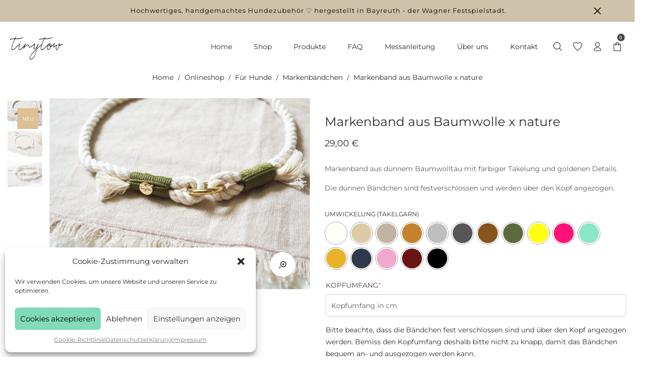

--- FILE ---
content_type: text/html; charset=UTF-8
request_url: https://tinytow.de/produkt/markenband-halsband-hundemarke-tau/
body_size: 40900
content:
<!DOCTYPE html>
<html lang="de">
<head>
    <meta charset="UTF-8">
    <!--[if IE]>
    <meta http-equiv="X-UA-Compatible" content="IE=edge,chrome=1">
    <![endif]-->
    <meta name="viewport" content="width=device-width, initial-scale=1">
    <link rel="profile" href="https://gmpg.org/xfn/11">
    <link rel="pingback" href="https://tinytow.de/xmlrpc.php">
    <meta name='robots' content='index, follow, max-image-preview:large, max-snippet:-1, max-video-preview:-1' />

	<!-- This site is optimized with the Yoast SEO plugin v20.7 - https://yoast.com/wordpress/plugins/seo/ -->
	<title>Tinytow - Markenband für Hunde aus Baumwolltau</title>
	<meta name="description" content="Dünnes Markenband aus Baumwolltau für Hunde in creme mit goldenen Details. Das Halsband hat einen goldenen Ring, um eine Hundemarke anzubringen." />
	<link rel="canonical" href="https://tinytow.de/produkt/markenband-halsband-hundemarke-tau/" />
	<meta property="og:locale" content="de_DE" />
	<meta property="og:type" content="article" />
	<meta property="og:title" content="Tinytow - Markenband für Hunde aus Baumwolltau" />
	<meta property="og:description" content="Dünnes Markenband aus Baumwolltau für Hunde in creme mit goldenen Details. Das Halsband hat einen goldenen Ring, um eine Hundemarke anzubringen." />
	<meta property="og:url" content="https://tinytow.de/produkt/markenband-halsband-hundemarke-tau/" />
	<meta property="og:site_name" content="Tinytow - mit Liebe handgemacht ♡" />
	<meta property="article:modified_time" content="2024-12-14T14:12:41+00:00" />
	<meta property="og:image" content="https://tinytow.de/wp-content/uploads/2021/06/markenband-hunde-baumwolle-tau-weiss.jpg" />
	<meta property="og:image:width" content="1500" />
	<meta property="og:image:height" content="1100" />
	<meta property="og:image:type" content="image/jpeg" />
	<meta name="twitter:card" content="summary_large_image" />
	<meta name="twitter:label1" content="Geschätzte Lesezeit" />
	<meta name="twitter:data1" content="1 Minute" />
	<script type="application/ld+json" class="yoast-schema-graph">{"@context":"https://schema.org","@graph":[{"@type":"WebPage","@id":"https://tinytow.de/produkt/markenband-halsband-hundemarke-tau/","url":"https://tinytow.de/produkt/markenband-halsband-hundemarke-tau/","name":"Tinytow - Markenband für Hunde aus Baumwolltau","isPartOf":{"@id":"https://tinytow.de/#website"},"primaryImageOfPage":{"@id":"https://tinytow.de/produkt/markenband-halsband-hundemarke-tau/#primaryimage"},"image":{"@id":"https://tinytow.de/produkt/markenband-halsband-hundemarke-tau/#primaryimage"},"thumbnailUrl":"https://tinytow.de/wp-content/uploads/2021/06/markenband-hunde-baumwolle-tau-weiss.jpg","datePublished":"2021-06-27T14:24:39+00:00","dateModified":"2024-12-14T14:12:41+00:00","description":"Dünnes Markenband aus Baumwolltau für Hunde in creme mit goldenen Details. Das Halsband hat einen goldenen Ring, um eine Hundemarke anzubringen.","breadcrumb":{"@id":"https://tinytow.de/produkt/markenband-halsband-hundemarke-tau/#breadcrumb"},"inLanguage":"de","potentialAction":[{"@type":"ReadAction","target":["https://tinytow.de/produkt/markenband-halsband-hundemarke-tau/"]}]},{"@type":"ImageObject","inLanguage":"de","@id":"https://tinytow.de/produkt/markenband-halsband-hundemarke-tau/#primaryimage","url":"https://tinytow.de/wp-content/uploads/2021/06/markenband-hunde-baumwolle-tau-weiss.jpg","contentUrl":"https://tinytow.de/wp-content/uploads/2021/06/markenband-hunde-baumwolle-tau-weiss.jpg","width":1500,"height":1100,"caption":"Markenband aus hellem Baumwolltau mit goldenen Details."},{"@type":"BreadcrumbList","@id":"https://tinytow.de/produkt/markenband-halsband-hundemarke-tau/#breadcrumb","itemListElement":[{"@type":"ListItem","position":1,"name":"Startseite","item":"https://tinytow.de/"},{"@type":"ListItem","position":2,"name":"Onlineshop","item":"https://tinytow.de/shop/"},{"@type":"ListItem","position":3,"name":"Markenband aus Baumwolle x nature"}]},{"@type":"WebSite","@id":"https://tinytow.de/#website","url":"https://tinytow.de/","name":"Tinytow - mit Liebe handgemacht ♡","description":"","potentialAction":[{"@type":"SearchAction","target":{"@type":"EntryPoint","urlTemplate":"https://tinytow.de/?s={search_term_string}"},"query-input":"required name=search_term_string"}],"inLanguage":"de"}]}</script>
	<!-- / Yoast SEO plugin. -->



<link rel="alternate" type="application/rss+xml" title="Tinytow - mit Liebe handgemacht ♡  &raquo; Feed" href="https://tinytow.de/feed/" />
<link rel="alternate" type="application/rss+xml" title="Tinytow - mit Liebe handgemacht ♡  &raquo; Kommentar-Feed" href="https://tinytow.de/comments/feed/" />
<script type="text/javascript">
window._wpemojiSettings = {"baseUrl":"https:\/\/s.w.org\/images\/core\/emoji\/14.0.0\/72x72\/","ext":".png","svgUrl":"https:\/\/s.w.org\/images\/core\/emoji\/14.0.0\/svg\/","svgExt":".svg","source":{"concatemoji":"https:\/\/tinytow.de\/wp-includes\/js\/wp-emoji-release.min.js?ver=f8c917d5ad7b7b07be5e6aa57c0ed878"}};
/*! This file is auto-generated */
!function(e,a,t){var n,r,o,i=a.createElement("canvas"),p=i.getContext&&i.getContext("2d");function s(e,t){var a=String.fromCharCode,e=(p.clearRect(0,0,i.width,i.height),p.fillText(a.apply(this,e),0,0),i.toDataURL());return p.clearRect(0,0,i.width,i.height),p.fillText(a.apply(this,t),0,0),e===i.toDataURL()}function c(e){var t=a.createElement("script");t.src=e,t.defer=t.type="text/javascript",a.getElementsByTagName("head")[0].appendChild(t)}for(o=Array("flag","emoji"),t.supports={everything:!0,everythingExceptFlag:!0},r=0;r<o.length;r++)t.supports[o[r]]=function(e){if(p&&p.fillText)switch(p.textBaseline="top",p.font="600 32px Arial",e){case"flag":return s([127987,65039,8205,9895,65039],[127987,65039,8203,9895,65039])?!1:!s([55356,56826,55356,56819],[55356,56826,8203,55356,56819])&&!s([55356,57332,56128,56423,56128,56418,56128,56421,56128,56430,56128,56423,56128,56447],[55356,57332,8203,56128,56423,8203,56128,56418,8203,56128,56421,8203,56128,56430,8203,56128,56423,8203,56128,56447]);case"emoji":return!s([129777,127995,8205,129778,127999],[129777,127995,8203,129778,127999])}return!1}(o[r]),t.supports.everything=t.supports.everything&&t.supports[o[r]],"flag"!==o[r]&&(t.supports.everythingExceptFlag=t.supports.everythingExceptFlag&&t.supports[o[r]]);t.supports.everythingExceptFlag=t.supports.everythingExceptFlag&&!t.supports.flag,t.DOMReady=!1,t.readyCallback=function(){t.DOMReady=!0},t.supports.everything||(n=function(){t.readyCallback()},a.addEventListener?(a.addEventListener("DOMContentLoaded",n,!1),e.addEventListener("load",n,!1)):(e.attachEvent("onload",n),a.attachEvent("onreadystatechange",function(){"complete"===a.readyState&&t.readyCallback()})),(e=t.source||{}).concatemoji?c(e.concatemoji):e.wpemoji&&e.twemoji&&(c(e.twemoji),c(e.wpemoji)))}(window,document,window._wpemojiSettings);
</script>
<style type="text/css">
img.wp-smiley,
img.emoji {
	display: inline !important;
	border: none !important;
	box-shadow: none !important;
	height: 1em !important;
	width: 1em !important;
	margin: 0 0.07em !important;
	vertical-align: -0.1em !important;
	background: none !important;
	padding: 0 !important;
}
</style>
	<link rel='stylesheet' id='wp-block-library-css' href='https://tinytow.de/wp-includes/css/dist/block-library/style.min.css?ver=f8c917d5ad7b7b07be5e6aa57c0ed878'  media='all' />
<link rel='stylesheet' id='wc-blocks-vendors-style-css' href='https://tinytow.de/wp-content/plugins/woocommerce/packages/woocommerce-blocks/build/wc-blocks-vendors-style.css?ver=10.0.4'  media='all' />
<link rel='stylesheet' id='wc-blocks-style-css' href='https://tinytow.de/wp-content/plugins/woocommerce/packages/woocommerce-blocks/build/wc-blocks-style.css?ver=10.0.4'  media='all' />
<link rel='stylesheet' id='classic-theme-styles-css' href='https://tinytow.de/wp-includes/css/classic-themes.min.css?ver=1'  media='all' />
<style id='global-styles-inline-css' type='text/css'>
body{--wp--preset--color--black: #000000;--wp--preset--color--cyan-bluish-gray: #abb8c3;--wp--preset--color--white: #ffffff;--wp--preset--color--pale-pink: #f78da7;--wp--preset--color--vivid-red: #cf2e2e;--wp--preset--color--luminous-vivid-orange: #ff6900;--wp--preset--color--luminous-vivid-amber: #fcb900;--wp--preset--color--light-green-cyan: #7bdcb5;--wp--preset--color--vivid-green-cyan: #00d084;--wp--preset--color--pale-cyan-blue: #8ed1fc;--wp--preset--color--vivid-cyan-blue: #0693e3;--wp--preset--color--vivid-purple: #9b51e0;--wp--preset--gradient--vivid-cyan-blue-to-vivid-purple: linear-gradient(135deg,rgba(6,147,227,1) 0%,rgb(155,81,224) 100%);--wp--preset--gradient--light-green-cyan-to-vivid-green-cyan: linear-gradient(135deg,rgb(122,220,180) 0%,rgb(0,208,130) 100%);--wp--preset--gradient--luminous-vivid-amber-to-luminous-vivid-orange: linear-gradient(135deg,rgba(252,185,0,1) 0%,rgba(255,105,0,1) 100%);--wp--preset--gradient--luminous-vivid-orange-to-vivid-red: linear-gradient(135deg,rgba(255,105,0,1) 0%,rgb(207,46,46) 100%);--wp--preset--gradient--very-light-gray-to-cyan-bluish-gray: linear-gradient(135deg,rgb(238,238,238) 0%,rgb(169,184,195) 100%);--wp--preset--gradient--cool-to-warm-spectrum: linear-gradient(135deg,rgb(74,234,220) 0%,rgb(151,120,209) 20%,rgb(207,42,186) 40%,rgb(238,44,130) 60%,rgb(251,105,98) 80%,rgb(254,248,76) 100%);--wp--preset--gradient--blush-light-purple: linear-gradient(135deg,rgb(255,206,236) 0%,rgb(152,150,240) 100%);--wp--preset--gradient--blush-bordeaux: linear-gradient(135deg,rgb(254,205,165) 0%,rgb(254,45,45) 50%,rgb(107,0,62) 100%);--wp--preset--gradient--luminous-dusk: linear-gradient(135deg,rgb(255,203,112) 0%,rgb(199,81,192) 50%,rgb(65,88,208) 100%);--wp--preset--gradient--pale-ocean: linear-gradient(135deg,rgb(255,245,203) 0%,rgb(182,227,212) 50%,rgb(51,167,181) 100%);--wp--preset--gradient--electric-grass: linear-gradient(135deg,rgb(202,248,128) 0%,rgb(113,206,126) 100%);--wp--preset--gradient--midnight: linear-gradient(135deg,rgb(2,3,129) 0%,rgb(40,116,252) 100%);--wp--preset--duotone--dark-grayscale: url('#wp-duotone-dark-grayscale');--wp--preset--duotone--grayscale: url('#wp-duotone-grayscale');--wp--preset--duotone--purple-yellow: url('#wp-duotone-purple-yellow');--wp--preset--duotone--blue-red: url('#wp-duotone-blue-red');--wp--preset--duotone--midnight: url('#wp-duotone-midnight');--wp--preset--duotone--magenta-yellow: url('#wp-duotone-magenta-yellow');--wp--preset--duotone--purple-green: url('#wp-duotone-purple-green');--wp--preset--duotone--blue-orange: url('#wp-duotone-blue-orange');--wp--preset--font-size--small: 13px;--wp--preset--font-size--medium: 20px;--wp--preset--font-size--large: 36px;--wp--preset--font-size--x-large: 42px;--wp--preset--spacing--20: 0.44rem;--wp--preset--spacing--30: 0.67rem;--wp--preset--spacing--40: 1rem;--wp--preset--spacing--50: 1.5rem;--wp--preset--spacing--60: 2.25rem;--wp--preset--spacing--70: 3.38rem;--wp--preset--spacing--80: 5.06rem;}:where(.is-layout-flex){gap: 0.5em;}body .is-layout-flow > .alignleft{float: left;margin-inline-start: 0;margin-inline-end: 2em;}body .is-layout-flow > .alignright{float: right;margin-inline-start: 2em;margin-inline-end: 0;}body .is-layout-flow > .aligncenter{margin-left: auto !important;margin-right: auto !important;}body .is-layout-constrained > .alignleft{float: left;margin-inline-start: 0;margin-inline-end: 2em;}body .is-layout-constrained > .alignright{float: right;margin-inline-start: 2em;margin-inline-end: 0;}body .is-layout-constrained > .aligncenter{margin-left: auto !important;margin-right: auto !important;}body .is-layout-constrained > :where(:not(.alignleft):not(.alignright):not(.alignfull)){max-width: var(--wp--style--global--content-size);margin-left: auto !important;margin-right: auto !important;}body .is-layout-constrained > .alignwide{max-width: var(--wp--style--global--wide-size);}body .is-layout-flex{display: flex;}body .is-layout-flex{flex-wrap: wrap;align-items: center;}body .is-layout-flex > *{margin: 0;}:where(.wp-block-columns.is-layout-flex){gap: 2em;}.has-black-color{color: var(--wp--preset--color--black) !important;}.has-cyan-bluish-gray-color{color: var(--wp--preset--color--cyan-bluish-gray) !important;}.has-white-color{color: var(--wp--preset--color--white) !important;}.has-pale-pink-color{color: var(--wp--preset--color--pale-pink) !important;}.has-vivid-red-color{color: var(--wp--preset--color--vivid-red) !important;}.has-luminous-vivid-orange-color{color: var(--wp--preset--color--luminous-vivid-orange) !important;}.has-luminous-vivid-amber-color{color: var(--wp--preset--color--luminous-vivid-amber) !important;}.has-light-green-cyan-color{color: var(--wp--preset--color--light-green-cyan) !important;}.has-vivid-green-cyan-color{color: var(--wp--preset--color--vivid-green-cyan) !important;}.has-pale-cyan-blue-color{color: var(--wp--preset--color--pale-cyan-blue) !important;}.has-vivid-cyan-blue-color{color: var(--wp--preset--color--vivid-cyan-blue) !important;}.has-vivid-purple-color{color: var(--wp--preset--color--vivid-purple) !important;}.has-black-background-color{background-color: var(--wp--preset--color--black) !important;}.has-cyan-bluish-gray-background-color{background-color: var(--wp--preset--color--cyan-bluish-gray) !important;}.has-white-background-color{background-color: var(--wp--preset--color--white) !important;}.has-pale-pink-background-color{background-color: var(--wp--preset--color--pale-pink) !important;}.has-vivid-red-background-color{background-color: var(--wp--preset--color--vivid-red) !important;}.has-luminous-vivid-orange-background-color{background-color: var(--wp--preset--color--luminous-vivid-orange) !important;}.has-luminous-vivid-amber-background-color{background-color: var(--wp--preset--color--luminous-vivid-amber) !important;}.has-light-green-cyan-background-color{background-color: var(--wp--preset--color--light-green-cyan) !important;}.has-vivid-green-cyan-background-color{background-color: var(--wp--preset--color--vivid-green-cyan) !important;}.has-pale-cyan-blue-background-color{background-color: var(--wp--preset--color--pale-cyan-blue) !important;}.has-vivid-cyan-blue-background-color{background-color: var(--wp--preset--color--vivid-cyan-blue) !important;}.has-vivid-purple-background-color{background-color: var(--wp--preset--color--vivid-purple) !important;}.has-black-border-color{border-color: var(--wp--preset--color--black) !important;}.has-cyan-bluish-gray-border-color{border-color: var(--wp--preset--color--cyan-bluish-gray) !important;}.has-white-border-color{border-color: var(--wp--preset--color--white) !important;}.has-pale-pink-border-color{border-color: var(--wp--preset--color--pale-pink) !important;}.has-vivid-red-border-color{border-color: var(--wp--preset--color--vivid-red) !important;}.has-luminous-vivid-orange-border-color{border-color: var(--wp--preset--color--luminous-vivid-orange) !important;}.has-luminous-vivid-amber-border-color{border-color: var(--wp--preset--color--luminous-vivid-amber) !important;}.has-light-green-cyan-border-color{border-color: var(--wp--preset--color--light-green-cyan) !important;}.has-vivid-green-cyan-border-color{border-color: var(--wp--preset--color--vivid-green-cyan) !important;}.has-pale-cyan-blue-border-color{border-color: var(--wp--preset--color--pale-cyan-blue) !important;}.has-vivid-cyan-blue-border-color{border-color: var(--wp--preset--color--vivid-cyan-blue) !important;}.has-vivid-purple-border-color{border-color: var(--wp--preset--color--vivid-purple) !important;}.has-vivid-cyan-blue-to-vivid-purple-gradient-background{background: var(--wp--preset--gradient--vivid-cyan-blue-to-vivid-purple) !important;}.has-light-green-cyan-to-vivid-green-cyan-gradient-background{background: var(--wp--preset--gradient--light-green-cyan-to-vivid-green-cyan) !important;}.has-luminous-vivid-amber-to-luminous-vivid-orange-gradient-background{background: var(--wp--preset--gradient--luminous-vivid-amber-to-luminous-vivid-orange) !important;}.has-luminous-vivid-orange-to-vivid-red-gradient-background{background: var(--wp--preset--gradient--luminous-vivid-orange-to-vivid-red) !important;}.has-very-light-gray-to-cyan-bluish-gray-gradient-background{background: var(--wp--preset--gradient--very-light-gray-to-cyan-bluish-gray) !important;}.has-cool-to-warm-spectrum-gradient-background{background: var(--wp--preset--gradient--cool-to-warm-spectrum) !important;}.has-blush-light-purple-gradient-background{background: var(--wp--preset--gradient--blush-light-purple) !important;}.has-blush-bordeaux-gradient-background{background: var(--wp--preset--gradient--blush-bordeaux) !important;}.has-luminous-dusk-gradient-background{background: var(--wp--preset--gradient--luminous-dusk) !important;}.has-pale-ocean-gradient-background{background: var(--wp--preset--gradient--pale-ocean) !important;}.has-electric-grass-gradient-background{background: var(--wp--preset--gradient--electric-grass) !important;}.has-midnight-gradient-background{background: var(--wp--preset--gradient--midnight) !important;}.has-small-font-size{font-size: var(--wp--preset--font-size--small) !important;}.has-medium-font-size{font-size: var(--wp--preset--font-size--medium) !important;}.has-large-font-size{font-size: var(--wp--preset--font-size--large) !important;}.has-x-large-font-size{font-size: var(--wp--preset--font-size--x-large) !important;}
.wp-block-navigation a:where(:not(.wp-element-button)){color: inherit;}
:where(.wp-block-columns.is-layout-flex){gap: 2em;}
.wp-block-pullquote{font-size: 1.5em;line-height: 1.6;}
</style>
<link rel='stylesheet' id='contact-form-7-css' href='https://tinytow.de/wp-content/plugins/contact-form-7/includes/css/styles.css?ver=5.7.6'  media='all' />
<link rel='stylesheet' id='mabel-shoppable-images-lite-css' href='https://tinytow.de/wp-content/plugins/mabel-shoppable-images-lite/public/css/public.min.css?ver=1.2.6'  media='all' />
<style id='mabel-shoppable-images-lite-inline-css' type='text/css'>
span.mb-siwc-tag{margin-left:-12px;margin-top:-12px;color:#444444;width:25px;height:25px;line-height:25px;background:#ffffff;font-size:14px;border-radius:50%;}
</style>
<link rel='stylesheet' id='photoswipe-css' href='https://tinytow.de/wp-content/plugins/woocommerce/assets/css/photoswipe/photoswipe.min.css?ver=7.7.0'  media='all' />
<link rel='stylesheet' id='photoswipe-default-skin-css' href='https://tinytow.de/wp-content/plugins/woocommerce/assets/css/photoswipe/default-skin/default-skin.min.css?ver=7.7.0'  media='all' />
<style id='woocommerce-inline-inline-css' type='text/css'>
.woocommerce form .form-row .required { visibility: visible; }
</style>
<link rel='stylesheet' id='cmplz-general-css' href='https://tinytow.de/wp-content/plugins/complianz-gdpr/assets/css/cookieblocker.min.css?ver=1737299485'  media='all' />
<link rel='stylesheet' id='wcpa-frontend-css' href='https://tinytow.de/wp-content/plugins/woo-custom-product-addons/assets/css/style_1.css?ver=3.0.13'  media='all' />
<link rel='stylesheet' id='woocommerce-gzd-layout-css' href='https://tinytow.de/wp-content/plugins/woocommerce-germanized/build/static/layout-styles.css?ver=3.18.6'  media='all' />
<style id='woocommerce-gzd-layout-inline-css' type='text/css'>
.woocommerce-checkout .shop_table { background-color: #ffffff; } .product p.deposit-packaging-type { font-size: 1.25em !important; } p.woocommerce-shipping-destination { display: none; }
                .wc-gzd-nutri-score-value-a {
                    background: url(https://tinytow.de/wp-content/plugins/woocommerce-germanized/assets/images/nutri-score-a.svg) no-repeat;
                }
                .wc-gzd-nutri-score-value-b {
                    background: url(https://tinytow.de/wp-content/plugins/woocommerce-germanized/assets/images/nutri-score-b.svg) no-repeat;
                }
                .wc-gzd-nutri-score-value-c {
                    background: url(https://tinytow.de/wp-content/plugins/woocommerce-germanized/assets/images/nutri-score-c.svg) no-repeat;
                }
                .wc-gzd-nutri-score-value-d {
                    background: url(https://tinytow.de/wp-content/plugins/woocommerce-germanized/assets/images/nutri-score-d.svg) no-repeat;
                }
                .wc-gzd-nutri-score-value-e {
                    background: url(https://tinytow.de/wp-content/plugins/woocommerce-germanized/assets/images/nutri-score-e.svg) no-repeat;
                }
            
</style>
<link rel='stylesheet' id='font-awesome-css' href='https://tinytow.de/wp-content/themes/airi/assets/css/font-awesome.min.css?ver=1.0'  media='all' />
<style id='font-awesome-inline-css' type='text/css'>
@font-face{
                font-family: 'FontAwesome';
                src: url('//tinytow.de/wp-content/themes/airi/assets/fonts/fontawesome-webfont.eot');
                src: url('//tinytow.de/wp-content/themes/airi/assets/fonts/fontawesome-webfont.eot') format('embedded-opentype'),
                     url('//tinytow.de/wp-content/themes/airi/assets/fonts/fontawesome-webfont.woff2') format('woff2'),
                     url('//tinytow.de/wp-content/themes/airi/assets/fonts/fontawesome-webfont.woff') format('woff'),
                     url('//tinytow.de/wp-content/themes/airi/assets/fonts/fontawesome-webfont.ttf') format('truetype'),
                     url('//tinytow.de/wp-content/themes/airi/assets/fonts/fontawesome-webfont.svg') format('svg');
                font-weight:normal;
                font-style:normal
            }
</style>
<link rel='stylesheet' id='airi-theme-css' href='https://tinytow.de/wp-content/themes/airi/style.css?ver=1.0'  media='all' />
<style id='airi-theme-inline-css' type='text/css'>
.site-loading .la-image-loading {opacity: 1;visibility: visible}.la-image-loading.spinner-custom .content {width: 100px;margin-top: -50px;height: 100px;margin-left: -50px;text-align: center}.la-image-loading.spinner-custom .content img {width: auto;margin: 0 auto}.site-loading #page.site {opacity: 0;transition: all .3s ease-in-out}#page.site {opacity: 1}.la-image-loading {opacity: 0;position: fixed;z-index: 999999;left: 0;top: 0;right: 0;bottom: 0;background: #fff;overflow: hidden;transition: all .3s ease-in-out;-webkit-transition: all .3s ease-in-out;visibility: hidden}.la-image-loading .content {position: absolute;width: 50px;height: 50px;top: 50%;left: 50%;margin-left: -25px;margin-top: -25px}.la-loader.spinner1 {width: 40px;height: 40px;margin: 5px;display: block;box-shadow: 0 0 20px 0 rgba(0, 0, 0, 0.15);-webkit-box-shadow: 0 0 20px 0 rgba(0, 0, 0, 0.15);-webkit-animation: la-rotateplane 1.2s infinite ease-in-out;animation: la-rotateplane 1.2s infinite ease-in-out;border-radius: 3px;-moz-border-radius: 3px;-webkit-border-radius: 3px}.la-loader.spinner2 {width: 40px;height: 40px;margin: 5px;box-shadow: 0 0 20px 0 rgba(0, 0, 0, 0.15);-webkit-box-shadow: 0 0 20px 0 rgba(0, 0, 0, 0.15);border-radius: 100%;-webkit-animation: la-scaleout 1.0s infinite ease-in-out;animation: la-scaleout 1.0s infinite ease-in-out}.la-loader.spinner3 {margin: 15px 0 0 -10px;width: 70px;text-align: center}.la-loader.spinner3 [class*="bounce"] {width: 18px;height: 18px;box-shadow: 0 0 20px 0 rgba(0, 0, 0, 0.15);-webkit-box-shadow: 0 0 20px 0 rgba(0, 0, 0, 0.15);border-radius: 100%;display: inline-block;-webkit-animation: la-bouncedelay 1.4s infinite ease-in-out;animation: la-bouncedelay 1.4s infinite ease-in-out;-webkit-animation-fill-mode: both;animation-fill-mode: both}.la-loader.spinner3 .bounce1 {-webkit-animation-delay: -.32s;animation-delay: -.32s}.la-loader.spinner3 .bounce2 {-webkit-animation-delay: -.16s;animation-delay: -.16s}.la-loader.spinner4 {margin: 5px;width: 40px;height: 40px;text-align: center;-webkit-animation: la-rotate 2.0s infinite linear;animation: la-rotate 2.0s infinite linear}.la-loader.spinner4 [class*="dot"] {width: 60%;height: 60%;display: inline-block;position: absolute;top: 0;border-radius: 100%;-webkit-animation: la-bounce 2.0s infinite ease-in-out;animation: la-bounce 2.0s infinite ease-in-out;box-shadow: 0 0 20px 0 rgba(0, 0, 0, 0.15);-webkit-box-shadow: 0 0 20px 0 rgba(0, 0, 0, 0.15)}.la-loader.spinner4 .dot2 {top: auto;bottom: 0;-webkit-animation-delay: -1.0s;animation-delay: -1.0s}.la-loader.spinner5 {margin: 5px;width: 40px;height: 40px}.la-loader.spinner5 div {width: 33%;height: 33%;float: left;-webkit-animation: la-cubeGridScaleDelay 1.3s infinite ease-in-out;animation: la-cubeGridScaleDelay 1.3s infinite ease-in-out}.la-loader.spinner5 div:nth-child(1), .la-loader.spinner5 div:nth-child(5), .la-loader.spinner5 div:nth-child(9) {-webkit-animation-delay: .2s;animation-delay: .2s}.la-loader.spinner5 div:nth-child(2), .la-loader.spinner5 div:nth-child(6) {-webkit-animation-delay: .3s;animation-delay: .3s}.la-loader.spinner5 div:nth-child(3) {-webkit-animation-delay: .4s;animation-delay: .4s}.la-loader.spinner5 div:nth-child(4), .la-loader.spinner5 div:nth-child(8) {-webkit-animation-delay: .1s;animation-delay: .1s}.la-loader.spinner5 div:nth-child(7) {-webkit-animation-delay: 0s;animation-delay: 0s}@-webkit-keyframes la-rotateplane {0% {-webkit-transform: perspective(120px)}50% {-webkit-transform: perspective(120px) rotateY(180deg)}100% {-webkit-transform: perspective(120px) rotateY(180deg) rotateX(180deg)}}@keyframes la-rotateplane {0% {transform: perspective(120px) rotateX(0deg) rotateY(0deg)}50% {transform: perspective(120px) rotateX(-180.1deg) rotateY(0deg)}100% {transform: perspective(120px) rotateX(-180deg) rotateY(-179.9deg)}}@-webkit-keyframes la-scaleout {0% {-webkit-transform: scale(0)}100% {-webkit-transform: scale(1);opacity: 0}}@keyframes la-scaleout {0% {transform: scale(0);-webkit-transform: scale(0)}100% {transform: scale(1);-webkit-transform: scale(1);opacity: 0}}@-webkit-keyframes la-bouncedelay {0%, 80%, 100% {-webkit-transform: scale(0)}40% {-webkit-transform: scale(1)}}@keyframes la-bouncedelay {0%, 80%, 100% {transform: scale(0)}40% {transform: scale(1)}}@-webkit-keyframes la-rotate {100% {-webkit-transform: rotate(360deg)}}@keyframes la-rotate {100% {transform: rotate(360deg);-webkit-transform: rotate(360deg)}}@-webkit-keyframes la-bounce {0%, 100% {-webkit-transform: scale(0)}50% {-webkit-transform: scale(1)}}@keyframes la-bounce {0%, 100% {transform: scale(0)}50% {transform: scale(1)}}@-webkit-keyframes la-cubeGridScaleDelay {0% {-webkit-transform: scale3d(1, 1, 1)}35% {-webkit-transform: scale3d(0, 0, 1)}70% {-webkit-transform: scale3d(1, 1, 1)}100% {-webkit-transform: scale3d(1, 1, 1)}}@keyframes la-cubeGridScaleDelay {0% {transform: scale3d(1, 1, 1)}35% {transform: scale3d(0, 0, 1)}70% {transform: scale3d(1, 1, 1)}100% {transform: scale3d(1, 1, 1)}}.la-loader.spinner1, .la-loader.spinner2, .la-loader.spinner3 [class*="bounce"], .la-loader.spinner4 [class*="dot"], .la-loader.spinner5 div{background-color: #ddc094}.show-when-logged{display: none !important}.section-page-header{color: #282828;background-repeat: repeat;background-position: left top}.section-page-header .page-title{color: #282828}.section-page-header a{color: #282828}.section-page-header a:hover{color: #ddc094}.section-page-header .page-header-inner{padding-top: 0px;padding-bottom: 0px}@media(min-width: 768px){.section-page-header .page-header-inner{padding-top: 0px;padding-bottom: 0px}}@media(min-width: 992px){.section-page-header .page-header-inner{padding-top: 0px;padding-bottom: 0px}}@media(min-width: 1440px){.section-page-header .page-header-inner{padding-top: 0px;padding-bottom: 0px}}.site-main{}body.airi-body{font-size: 14px;background-repeat: repeat;background-position: left top}body.airi-body.body-boxed #page.site{width: 1230px;max-width: 100%;margin-left: auto;margin-right: auto;background-repeat: repeat;background-position: left top}body.airi-body.body-boxed .site-header .site-header-inner{max-width: 1230px}body.airi-body.body-boxed .site-header.is-sticky .site-header-inner{left: calc( (100% - 1230px)/2 );left: -webkit-calc( (100% - 1230px)/2 )}#masthead_aside,.site-header .site-header-inner{background-repeat: repeat;background-position: left top;background-color: #fff}.enable-header-transparency .site-header:not(.is-sticky) .site-header-inner{background-repeat: repeat;background-position: left top;background-color: rgba(0,0,0,0)}.footer-top{background-repeat: repeat;background-position: left top;background-color: #e5e5e5;padding-top:55px;padding-bottom:0}.open-newsletter-popup .lightcase-inlineWrap{background-image: url(//airi.la-studioweb.com/wp-content/uploads/2018/09/bg-newsletter.jpg);background-repeat: no-repeat;background-position: right center;background-color: #ffffff}.header-v6 #masthead_aside .mega-menu > li > a,.header-v7 #header_aside .mega-menu > li > a,.site-main-nav .main-menu > li > a{font-size: 15px}.mega-menu .popup{font-size: 12px}.mega-menu .mm-popup-wide .inner > ul.sub-menu > li li > a,.mega-menu .mm-popup-narrow li.menu-item > a{font-size: 13px}.mega-menu .mm-popup-wide .inner > ul.sub-menu > li > a{font-size: 13px}.site-header .site-branding a{height: 120px;line-height: 120px}.site-header .header-component-inner{padding-top: 40px;padding-bottom: 40px}.site-header .header-main .la_com_action--dropdownmenu .menu,.site-header .mega-menu > li > .popup{margin-top: 60px}.site-header .header-main .la_com_action--dropdownmenu:hover .menu,.site-header .mega-menu > li:hover > .popup{margin-top: 40px}.site-header.is-sticky .site-branding a{height: 83px;line-height: 83px}.site-header.is-sticky .header-component-inner{padding-top: 21.5px;padding-bottom: 21.5px}.site-header.is-sticky .header-main .la_com_action--dropdownmenu .menu,.site-header.is-sticky .mega-menu > li > .popup{margin-top: 41.5px}.site-header.is-sticky .header-main .la_com_action--dropdownmenu:hover .menu,.site-header.is-sticky .mega-menu > li:hover > .popup{margin-top: 21.5px}@media(max-width: 1300px) and (min-width: 992px){.site-header .site-branding a{height: 100px;line-height: 100px}.site-header .header-component-inner{padding-top: 30px;padding-bottom: 30px}.site-header .header-main .la_com_action--dropdownmenu .menu,.site-header .mega-menu > li > .popup{margin-top: 50px}.site-header .header-main .la_com_action--dropdownmenu:hover .menu,.site-header .mega-menu > li:hover > .popup{margin-top: 30px}.site-header.is-sticky .site-branding a{height: 100px;line-height: 100px}.site-header.is-sticky .header-component-inner{padding-top: 30px;padding-bottom: 30px}.site-header.is-sticky .header-main .la_com_action--dropdownmenu .menu,.site-header.is-sticky .mega-menu > li > .popup{margin-top: 50px}.site-header.is-sticky .header-main .la_com_action--dropdownmenu:hover .menu,.site-header.is-sticky .mega-menu > li:hover > .popup{margin-top: 30px}}@media(max-width: 991px){.site-header-mobile .site-branding a{height: 90px;line-height: 90px}.site-header-mobile .header-component-inner{padding-top: 25px;padding-bottom: 25px}.site-header-mobile.is-sticky .site-branding a{height: 70px;line-height: 70px}.site-header-mobile.is-sticky .header-component-inner{padding-top: 15px;padding-bottom: 15px}}.header-v5 #masthead_aside{background-repeat: repeat;background-position: left top;background-color: #fff}.header-v5.enable-header-transparency #masthead_aside{background-repeat: repeat;background-position: left top;background-color: rgba(0,0,0,0)}img.lahb-logo,.site-header .site-branding img{width: 116px}.lahb-mobiles-view img.lahb-logo,.site-header-mobile .site-branding img{width: 114px}.widget_recent_entries .pr-item .pr-item--right a, .single_post_quote_wrap .quote-wrapper .format-content, .la_testimonials--style-2 .loop__item__desc, .la_testimonials--style-3 .loop__item__desc, .la_testimonials--style-4 .loop__item__desc, .la_testimonials--style-5 .loop__item__desc, .la_testimonials--style-7 .loop__item__desc, .la_testimonials--style-9 .loop__item__desc, .la-sc-icon-boxes.icon-type-number .type-number, .member--style-1 .loop__item__meta, .member--style-2 .member__item__role, .member--style-3 .member__item__role, .banner-type-5 .b-title1, .la-blockquote.style-2 p, .la-blockquote.style-3 p,.la_testimonials--style-1 .loop__item__desc,.la_testimonials--style-1 .testimonial_item--role,.la_testimonials--style-8 .loop__item__desc,.products-grid-5 .product_item .product_item--writer,.products-grid-4 .product_item .product_item--writer,.elm-countdown.elm-countdown-style-3 .countdown-period,.elm-countdown.elm-countdown-style-4 .countdown-period,.la-blockquote.style-4 p,.la__tta .tab--7 .vc_tta-tabs-list,.three-font-family,.highlight-font-family {font-family: "Montserrat", "Helvetica Neue", Arial, sans-serif; }h1,.h1, h2,.h2, h3,.h3, h4,.h4, h5,.h5, h6,.h6, .la-service-box.service-type-3 .b-title1, .heading-font-family {font-family: "Montserrat", "Helvetica Neue", Arial, sans-serif; }body, .la-blockquote.style-1 footer {font-family: "Montserrat", "Helvetica Neue", Arial, sans-serif; }.background-color-primary, .slick__nav_style1 .slick-slider .slick-arrow:hover, .item--link-overlay:before, .dl-menu .tip.hot,.mega-menu .tip.hot,.menu .tip.hot, .comment-form .form-submit input:hover, .la_testimonials--style-4 .loop__item__desc:after, .pf-default.pf-style-1 .loop__item__info:after, .pf-default.pf-style-2 .loop__item__info, .pf-default.pf-style-4 .loop__item__info:after, .pf-default.pf-style-5 .loop__item__thumbnail--linkoverlay:before, .member--style-4 .loop__item__thumbnail .item--social a:hover, .member--style-7 .loop__item__thumbnail .item--social a:hover, .pricing.style-1:hover .pricing__action a, .pricing.style-4:hover .pricing__action a, .pricing.style-5:hover .pricing__action a, .banner-type-10 .banner--link-overlay:hover .hidden, .woocommerce > .return-to-shop .button:hover, .la-newsletter-popup .yikes-easy-mc-form .yikes-easy-mc-submit-button:hover, .la_hotspot_sc[data-style="color_pulse"] .la_hotspot, .la_hotspot_sc .la_hotspot_wrap .nttip, .single-release-content .lastudio-release-buttons .lastudio-release-button a, .social-media-link.style-round a:hover, .social-media-link.style-square a:hover, .social-media-link.style-circle a:hover, .social-media-link.style-outline a:hover, .social-media-link.style-circle-outline a:hover, .la-timeline-wrap.style-1 .timeline-block .timeline-dot, .products-list .product_item .product_item--thumbnail .product_item--action .quickview:hover,.products-grid-5 .product_item_thumbnail_action .button:hover,.products-grid-4 .product_item_thumbnail_action .button:hover,.products-grid-3 .product_item_thumbnail_action .button:hover,.products-grid-2 .product_item_thumbnail_action .button:hover,.products-grid-1 .product_item_thumbnail_action .button:hover, .woocommerce.special_offers .product_item--info .la-custom-badge, .la-woo-product-gallery > .woocommerce-product-gallery__trigger, .product--summary .single_add_to_cart_button:hover, .wc_tabs_at_bottom .wc-tabs li.active > a:after, .custom-product-wrap .block_heading--title span:after, .woocommerce-MyAccount-navigation li:hover a, .woocommerce-MyAccount-navigation li.is-active a, .registration-form .button, .socials-color a:hover {background-color: #ddc094; }.background-color-secondary, .la-pagination ul .page-numbers.current, .la-pagination ul .page-numbers:hover, .slick-slider .slick-dots button, .wc-toolbar .wc-ordering ul li:hover a, .wc-toolbar .wc-ordering ul li.active a, .widget_layered_nav.widget_layered_nav--borderstyle li:hover a, .widget_layered_nav.widget_layered_nav--borderstyle li.active a, .showposts-loop.showposts-list .btn-readmore:hover, .showposts-loop.grid-3 .btn-readmore:hover, .showposts-loop.grid-4 .btn-readmore:hover, .comment-form .form-submit input, .pf-default.pf-style-3 .loop__item__info:after, .pricing.style-1 .pricing__action a, .woocommerce > .return-to-shop .button, .la-newsletter-popup .yikes-easy-mc-form .yikes-easy-mc-submit-button, .single-release-content .lastudio-release-buttons .lastudio-release-button a:hover, .social-media-link.style-round a, .social-media-link.style-square a, .social-media-link.style-circle a, .product--summary .single_add_to_cart_button {background-color: #282828; }.background-color-secondary, .socials-color a {background-color: #282828; }.background-color-body {background-color: #303030; }.background-color-border {background-color: #a3a3a3; }a:hover, .elm-loadmore-ajax a:hover, .search-form .search-button:hover, .slick-slider .slick-dots li:hover span,.slick-slider .slick-dots .slick-active span, .slick-slider .slick-arrow:hover,.la-slick-nav .slick-arrow:hover, .vertical-style ul li:hover a, .vertical-style ul li.active a, .widget.widget_product_tag_cloud a.active,.widget.widget_product_tag_cloud .active a,.widget.product-sort-by .active a,.widget.widget_layered_nav .active a,.widget.la-price-filter-list .active a, .product_list_widget a:hover, #header_aside .btn-aside-toggle:hover, .dl-menu .tip.hot .tip-arrow:before,.mega-menu .tip.hot .tip-arrow:before,.menu .tip.hot .tip-arrow:before, .showposts-loop.showposts-list.list-2 .loop__item__meta__top, .showposts-loop.grid-5 .loop__item__meta__top, .la_testimonials--style-2 .entry-title, .la_testimonials--style-3 .entry-title, ul.list-icon-checked li:before,ol.list-icon-checked li:before,.list-icon-checked .wpb_wrapper > ol li:before,.list-icon-checked .wpb_wrapper > ul li:before, ul.list-icon-checked2 li:before,ol.list-icon-checked2 li:before,.list-icon-checked2 .wpb_wrapper > ol li:before,.list-icon-checked2 .wpb_wrapper > ul li:before, ul.list-icon-dots li:before,ol.list-icon-dots li:before,.list-icon-dots .wpb_wrapper > ol li:before,.list-icon-dots .wpb_wrapper > ul li:before, .vc_custom_heading.heading__button2 a:hover, .member--style-5 .entry-title, .member--style-7 .loop__item__meta, .wpb-js-composer .la__tta .vc_active .vc_tta-panel-heading .vc_tta-panel-title, .la__ttaac > .vc_tta.accordion--1 .vc_tta-panel.vc_active .vc_tta-title-text, .la-service-box.service-type-4 .box-inner:hover .b-title1, .easy_mc__style1 .yikes-easy-mc-form .yikes-easy-mc-submit-button:hover, .easy_mc__style3 .yikes-easy-mc-form .yikes-easy-mc-submit-button:hover, .la-lists-icon .la-sc-icon-item > span, ul.list-dots.primary > li:before,ul.list-checked.primary > li:before, body .vc_toggle.vc_toggle_default.vc_toggle_active .vc_toggle_title h4, .la-timeline-wrap.style-1 .timeline-block .timeline-subtitle, .product_item--thumbnail .elm-countdown .countdown-amount, .product_item .price ins, .product--summary .social--sharing a:hover, .product--summary .add_compare:hover,.product--summary .add_wishlist:hover, .cart-collaterals .woocommerce-shipping-calculator .button:hover,.cart-collaterals .la-coupon .button:hover, #customer_login .woocommerce-privacy-policy-text a, p.lost_password {color: #ddc094; }.text-color-primary {color: #ddc094 !important; }.swatch-wrapper:hover, .swatch-wrapper.selected, .member--style-2 .loop__item__thumbnail:after, .member--style-3 .loop__item__info:after, .member--style-3 .loop__item__info:before, .la__tta .tab--2 .vc_tta-tabs-list .vc_active a, .la__tta .tab--4 .vc_tta-tabs-list .vc_active .vc_tta-title-text, .banner-type-7 .box-inner:hover .banner--btn,.banner-type-7 .banner--btn:hover, .la-service-box.service-type-4 .box-inner:hover, .social-media-link.style-outline a:hover, .social-media-link.style-circle-outline a:hover {border-color: #ddc094; }.border-color-primary {border-color: #ddc094 !important; }.border-top-color-primary {border-top-color: #ddc094 !important; }.border-bottom-color-primary {border-bottom-color: #ddc094 !important; }.border-left-color-primary {border-left-color: #ddc094 !important; }.border-right-color-primary {border-right-color: #ddc094 !important; }.woocommerce-message,.woocommerce-error,.woocommerce-info, .form-row label, .wc-toolbar .woocommerce-result-count,.wc-toolbar .wc-view-toggle .active, .wc-toolbar .wc-view-count li.active, div.quantity, .widget_recent_entries .pr-item .pr-item--right a:not(:hover), .widget_recent_comments li.recentcomments a, .product_list_widget a, .product_list_widget .amount, .sf-fields .search-field:focus, #header_aside .btn-aside-toggle, .widget.widget_product_tag_cloud .tagcloud, .sidebar-inner .dokan-category-menu #cat-drop-stack > ul li.parent-cat-wrap, .showposts-loop .loop__item__meta--footer, .author-info__name,.author-info__link, .post-navigation .blog_pn_nav-title, .post-navigation .blog_pn_nav-text, .commentlist .comment-meta .comment-author, .woocommerce-Reviews .woocommerce-review__author, .woocommerce-Reviews .woocommerce-Reviews-title,.comments-container .comments-title h3,.comment-respond .comment-reply-title, .portfolio-nav, .pf-info-wrapper .pf-info-label, .pf-info-wrapper .social--sharing a:hover, .la_testimonials--style-1 .loop__item__desc, .la_testimonials--style-2 .testimonial_item, .la_testimonials--style-3 .loop__item__desc, .la_testimonials--style-4, .la_testimonials--style-7 .loop__item__inner, .la_testimonials--style-9 .loop__item__inner2, .la_testimonials--style-10 .loop__item__inner2, .ib-link-read_more .icon-boxes-inner > a:not(:hover), .vc_custom_heading.heading__button a, .vc_custom_heading.heading__button2 a, .vc_custom_heading.heading__button_intab a, .pf-default.pf-style-6 .loop__item__info, .pf-special.pf-style-1 .loop__item__info, .member--style-2 .member__item__role, .member--style-3 .member__item__role, .member--style-3 .item--social, .member--style-5 .loop__item__info, .pricing.style-2 .pricing__price-box, .pricing.style-3 .pricing__title, .pricing.style-3 .pricing__price-box, .elm-countdown.elm-countdown-style-1 .countdown-amount, .elm-countdown.elm-countdown-style-3 .countdown-amount, .elm-countdown.elm-countdown-style-4, .la__tta .tab--1 .vc_tta-tabs-list .vc_active a, .la__tta .tab--2 .vc_tta-tabs-list li a, .la__tta .tab--3 .vc_tta-tabs-list .vc_active a, .la__tta .tab--4 .vc_tta-tabs-list .vc_active a, .la-service-box.service-type-1 .banner--info, .la-service-box.service-type-3 .b-title1, .la-service-box.service-type-4 .b-title1, .la-service-box.service-type-5, .easy_mc__style1 .yikes-easy-mc-form .yikes-easy-mc-email:focus, .easy_mc__style1 .yikes-easy-mc-form .yikes-easy-mc-submit-button, .easy_mc__style3 .yikes-easy-mc-form .yikes-easy-mc-submit-button, .single-release-content .release-info-container .release-meta-container strong, .la-blockquote.style-4, .la-blockquote.style-3, ul.list-dots.secondary > li:before,ul.list-checked.secondary > li:before, .product_item--info .elm-countdown .countdown-amount, .product_item .price > .amount, .products-list .product_item .price, .products-list .product_item .product_item--info .add_compare,.products-list .product_item .product_item--info .add_wishlist, .products-list-mini .product_item .price, .products-list .product_item .product_item--thumbnail .product_item--action .quickview,.products-grid-5 .product_item_thumbnail_action .button,.products-grid-4 .product_item_thumbnail_action .button,.products-grid-3 .product_item_thumbnail_action .button,.products-grid-2 .product_item_thumbnail_action .button,.products-grid-1 .product_item_thumbnail_action .button, .la-woo-thumbs .slick-arrow, .product--summary .entry-summary > .stock.in-stock, .product--summary .product-nextprev, .product--summary .single-price-wrapper .price ins .amount,.product--summary .single-price-wrapper .price > .amount, .product--summary .product_meta, .product--summary .product_meta_sku_wrapper, .product--summary .product-share-box, .product--summary .group_table td, .product--summary .variations td, .product--summary .add_compare,.product--summary .add_wishlist, .wc-tabs li:hover > a,.wc-tabs li.active > a, .wc-tab .wc-tab-title, #tab-description .tab-content, .shop_table td.product-price,.shop_table td.product-subtotal, .cart-collaterals .shop_table, .cart-collaterals .woocommerce-shipping-calculator .button,.cart-collaterals .la-coupon .button, .woocommerce > p.cart-empty, table.woocommerce-checkout-review-order-table, .wc_payment_methods .wc_payment_method label, .woocommerce-order ul strong, .blog-main-loop__btn-loadmore {color: #282828; }.text-color-secondary {color: #282828 !important; }input:focus, select:focus, textarea:focus, .showposts-loop.showposts-list .btn-readmore:hover, .showposts-loop.grid-3 .btn-readmore:hover, .showposts-loop.grid-4 .btn-readmore:hover, .vc_custom_heading.heading__button a:hover, .vc_custom_heading.heading__button_intab a:hover {border-color: #282828; }.border-color-secondary {border-color: #282828 !important; }.border-top-color-secondary {border-top-color: #282828 !important; }.border-bottom-color-secondary {border-bottom-color: #282828 !important; }.border-left-color-secondary {border-left-color: #282828 !important; }.border-right-color-secondary {border-right-color: #282828 !important; }h1,.h1, h2,.h2, h3,.h3, h4,.h4, h5,.h5, h6,.h6, table th, .sidebar-inner ul.menu li, .sidebar-inner .dokan-category-menu .widget-title, .product--summary .social--sharing a, .extradiv-after-frm-cart {color: #282828; }.text-color-heading {color: #282828 !important; }.border-color-heading {border-color: #282828 !important; }.border-top-color-heading {border-top-color: #282828 !important; }.border-bottom-color-heading {border-bottom-color: #282828 !important; }.border-left-color-heading {border-left-color: #282828 !important; }.border-right-color-heading {border-right-color: #282828 !important; }.text-color-three {color: #a3a3a3 !important; }.border-color-three {border-color: #a3a3a3 !important; }.border-top-color-three {border-top-color: #a3a3a3 !important; }.border-bottom-color-three {border-bottom-color: #a3a3a3 !important; }.border-left-color-three {border-left-color: #a3a3a3 !important; }.border-right-color-three {border-right-color: #a3a3a3 !important; }body, .la__tta .tab--3 .vc_tta-tabs-list, .easy_mc__style1 .yikes-easy-mc-form .yikes-easy-mc-email, table.woocommerce-checkout-review-order-table .variation,table.woocommerce-checkout-review-order-table .product-quantity {color: #303030; }.text-color-body {color: #303030 !important; }.border-color-body {border-color: #303030 !important; }.border-top-color-body {border-top-color: #303030 !important; }.border-bottom-color-body {border-bottom-color: #303030 !important; }.border-left-color-body {border-left-color: #303030 !important; }.border-right-color-body {border-right-color: #303030 !important; }input, select, textarea, table, table th,table td, .share-links a, .select2-container .select2-selection--single, .swatch-wrapper, .widget_shopping_cart_content .total, .calendar_wrap caption, .widget-border.widget, .widget-border-bottom.widget, .easy_mc__style1 .yikes-easy-mc-form .yikes-easy-mc-email, .social-media-link.style-outline a, body .vc_toggle.vc_toggle_default, .la-timeline-wrap.style-1 .timeline-line, .la-timeline-wrap.style-2 .timeline-title:after, .shop_table.woocommerce-cart-form__contents td, .showposts-loop.main-search-loop .btn-readmore {border-color: #a3a3a3; }.border-color {border-color: #a3a3a3 !important; }.border-top-color {border-top-color: #a3a3a3 !important; }.border-bottom-color {border-bottom-color: #a3a3a3 !important; }.border-left-color {border-left-color: #a3a3a3 !important; }.border-right-color {border-right-color: #a3a3a3 !important; }.products-list .product_item .product_item--info .add_to_cart_button,.btn {color: #fff;background-color: #282828; }.products-list .product_item .product_item--info .add_to_cart_button:hover,.btn:hover {background-color: #ddc094;color: #fff; }.btn.btn-primary {background-color: #ddc094;color: #fff; }.btn.btn-primary:hover {color: #fff;background-color: #282828; }.btn.btn-outline {border-color: #a3a3a3;color: #282828; }.btn.btn-outline:hover {color: #fff;background-color: #ddc094;border-color: #ddc094; }.btn.btn-style-flat.btn-color-primary {background-color: #ddc094; }.btn.btn-style-flat.btn-color-primary:hover {background-color: #282828; }.btn.btn-style-flat.btn-color-white {background-color: #fff;color: #282828; }.btn.btn-style-flat.btn-color-white:hover {color: #fff;background-color: #ddc094; }.btn.btn-style-flat.btn-color-white2 {background-color: #fff;color: #282828; }.btn.btn-style-flat.btn-color-white2:hover {color: #fff;background-color: #282828; }.btn.btn-style-flat.btn-color-gray {background-color: #303030; }.btn.btn-style-flat.btn-color-gray:hover {background-color: #ddc094; }.btn.btn-style-outline:hover {border-color: #ddc094;background-color: #ddc094;color: #fff; }.btn.btn-style-outline.btn-color-black {border-color: #282828;color: #282828; }.btn.btn-style-outline.btn-color-black:hover {border-color: #ddc094;background-color: #ddc094;color: #fff; }.btn.btn-style-outline.btn-color-primary {border-color: #ddc094;color: #ddc094; }.btn.btn-style-outline.btn-color-primary:hover {border-color: #282828;background-color: #282828;color: #fff; }.btn.btn-style-outline.btn-color-white {border-color: #fff;color: #fff; }.btn.btn-style-outline.btn-color-white:hover {border-color: #ddc094;background-color: #ddc094;color: #fff; }.btn.btn-style-outline.btn-color-white2 {border-color: rgba(255, 255, 255, 0.5);color: #fff; }.btn.btn-style-outline.btn-color-white2:hover {border-color: #282828;background-color: #282828;color: #fff; }.btn.btn-style-outline.btn-color-gray {border-color: rgba(35, 35, 36, 0.2);color: #282828; }.btn.btn-style-outline.btn-color-gray:hover {border-color: #ddc094;background-color: #ddc094;color: #fff !important; }.woocommerce.add_to_cart_inline a {border-color: #a3a3a3;color: #282828; }.woocommerce.add_to_cart_inline a:hover {background-color: #282828;border-color: #282828;color: #fff; }.elm-loadmore-ajax a {color: #282828; }.elm-loadmore-ajax a:hover {color: #ddc094;border-color: #ddc094; }form.track_order .button,.place-order .button,.wc-proceed-to-checkout .button,.widget_shopping_cart_content .button,.woocommerce-MyAccount-content form .button,.lost_reset_password .button,form.register .button,.checkout_coupon .button,.woocomerce-form .button {background-color: #282828;border-color: #282828;color: #fff;min-width: 150px; }form.track_order .button:hover,.place-order .button:hover,.wc-proceed-to-checkout .button:hover,.widget_shopping_cart_content .button:hover,.woocommerce-MyAccount-content form .button:hover,.lost_reset_password .button:hover,form.register .button:hover,.checkout_coupon .button:hover,.woocomerce-form .button:hover {background-color: #ddc094;border-color: #ddc094;color: #fff; }.shop_table.cart td.actions .button {background-color: transparent;color: #282828;border-color: #a3a3a3; }.shop_table.cart td.actions .button:hover {color: #fff;background-color: #282828;border-color: #282828; }.widget_price_filter .button {color: #fff;background-color: #282828; }.widget_price_filter .button:hover {color: #fff;background-color: #ddc094; }#header_menu_burger,#masthead_aside,#header_aside {background-color: #fff;color: #282828; }#header_menu_burger h1,#header_menu_burger .h1,#header_menu_burger h2,#header_menu_burger .h2,#header_menu_burger h3,#header_menu_burger .h3,#header_menu_burger h4,#header_menu_burger .h4,#header_menu_burger h5,#header_menu_burger .h5,#header_menu_burger h6,#header_menu_burger .h6,#masthead_aside h1,#masthead_aside .h1,#masthead_aside h2,#masthead_aside .h2,#masthead_aside h3,#masthead_aside .h3,#masthead_aside h4,#masthead_aside .h4,#masthead_aside h5,#masthead_aside .h5,#masthead_aside h6,#masthead_aside .h6,#header_aside h1,#header_aside .h1,#header_aside h2,#header_aside .h2,#header_aside h3,#header_aside .h3,#header_aside h4,#header_aside .h4,#header_aside h5,#header_aside .h5,#header_aside h6,#header_aside .h6 {color: #282828; }#header_menu_burger ul:not(.sub-menu) > li > a,#masthead_aside ul:not(.sub-menu) > li > a,#header_aside ul:not(.sub-menu) > li > a {color: #282828; }#header_menu_burger ul:not(.sub-menu) > li:hover > a,#masthead_aside ul:not(.sub-menu) > li:hover > a,#header_aside ul:not(.sub-menu) > li:hover > a {color: #ddc094; }.header--aside .header_component--dropdown-menu .menu {background-color: #fff; }.header--aside .header_component > a {color: #282828; }.header--aside .header_component:hover > a {color: #ddc094; }ul.mega-menu .popup li > a {color: #8A8A8A;background-color: rgba(0,0,0,0); }ul.mega-menu .popup li:hover > a {color: #777777;background-color: rgba(0,0,0,0); }ul.mega-menu .popup li.active > a {color: #777777;background-color: rgba(0,0,0,0); }ul.mega-menu .mm-popup-wide .popup li.mm-item-level-2 > a {color: #8A8A8A;background-color: rgba(0,0,0,0); }ul.mega-menu .mm-popup-wide .popup li.mm-item-level-2:hover > a {color: #282828;background-color: rgba(0,0,0,0); }ul.mega-menu .mm-popup-wide .popup li.mm-item-level-2.active > a {color: #282828;background-color: rgba(0,0,0,0); }ul.mega-menu .popup > .inner,ul.mega-menu .mm-popup-wide .inner > ul.sub-menu > li li ul.sub-menu,ul.mega-menu .mm-popup-narrow ul ul {background-color: #fff; }ul.mega-menu .mm-popup-wide .inner > ul.sub-menu > li li li:hover > a,ul.mega-menu .mm-popup-narrow li.menu-item:hover > a {color: #777777;background-color: rgba(0,0,0,0); }ul.mega-menu .mm-popup-wide .inner > ul.sub-menu > li li li.active > a,ul.mega-menu .mm-popup-narrow li.menu-item.active > a {color: #777777;background-color: rgba(0,0,0,0); }ul.mega-menu .mm-popup-wide .popup > .inner {background-color: #fff; }ul.mega-menu .mm-popup-wide .inner > ul.sub-menu > li > a {color: #282828; }.site-main-nav .main-menu > li > a {color: #282828;background-color: rgba(0,0,0,0); }.site-main-nav .main-menu > li.active > a,.site-main-nav .main-menu > li:hover > a {color: #ddc094;background-color: rgba(0,0,0,0); }.site-header .header_component > .component-target {color: #282828; }.site-header .header_component--linktext:hover > a .component-target-text,.site-header .header_component--linktext:hover > a > i,.site-header .header_component:not(.la_com_action--linktext):hover > a {color: #ddc094; }.enable-header-transparency .site-header:not(.is-sticky) .header_component > .component-target {color: #fff; }.enable-header-transparency .site-header:not(.is-sticky) .header_component > a {color: #fff; }.enable-header-transparency .site-header:not(.is-sticky) .header_component:hover > a {color: #ddc094; }.enable-header-transparency .site-header:not(.is-sticky) .site-main-nav .main-menu > li > a {color: #fff;background-color: rgba(0,0,0,0); }.enable-header-transparency .site-header:not(.is-sticky) .site-main-nav .main-menu > li.active > a,.enable-header-transparency .site-header:not(.is-sticky) .site-main-nav .main-menu > li:hover > a {color: #ffffff;background-color: rgba(0,0,0,0); }.enable-header-transparency .site-header:not(.is-sticky) .site-main-nav .main-menu > li.active:before,.enable-header-transparency .site-header:not(.is-sticky) .site-main-nav .main-menu > li:hover:before {background-color: rgba(0,0,0,0); }.site-header-mobile .site-header-inner {background-color: #fff; }.site-header-mobile .header_component > .component-target {color: #8A8A8A; }.site-header-mobile .mobile-menu-wrap {background-color: #fff; }.site-header-mobile .mobile-menu-wrap .dl-menuwrapper ul {background: #fff;border-color: rgba(140, 140, 140, 0.2); }.site-header-mobile .mobile-menu-wrap .dl-menuwrapper li {border-color: rgba(140, 140, 140, 0.2); }.site-header-mobile .mobile-menu-wrap .dl-menu > li > a {color: #282828;background-color: rgba(0,0,0,0); }.site-header-mobile .mobile-menu-wrap .dl-menu > li:hover > a {color: #ddc094;background-color: rgba(0,0,0,0); }.site-header-mobile .mobile-menu-wrap .dl-menu ul > li > a {color: #282828;background-color: rgba(0,0,0,0); }.site-header-mobile .mobile-menu-wrap .dl-menu ul > li:hover > a {color: #fff;background-color: #777777; }.enable-header-transparency .site-header-mobile:not(.is-sticky) .site-header-inner {background-color: #fff; }.enable-header-transparency .site-header-mobile:not(.is-sticky) .header_component > .component-target {color: #8a8a8a; }.site-header .site-header-top {background-color: #282828;color: #fff; }.site-header .site-header-top .header_component .component-target {color: #fff; }.site-header .site-header-top .header_component a.component-target {color: #fff; }.site-header .site-header-top .header_component:hover a .component-target-text {color: #ddc094; }.enable-header-transparency .site-header .site-header-top {background-color: #282828;color: #fff; }.enable-header-transparency .site-header .site-header-top .header_component .component-target {color: #fff; }.enable-header-transparency .site-header .site-header-top .header_component a.component-target {color: #fff; }.enable-header-transparency .site-header .site-header-top .header_component:hover a .component-target-text {color: #ddc094; }.cart-flyout {background-color: #fff;color: #282828; }.cart-flyout .cart-flyout__heading {color: #282828;font-family: "Montserrat", "Helvetica Neue", Arial, sans-serif; }.cart-flyout .product_list_widget a {color: #282828; }.cart-flyout .product_list_widget a:hover {color: #ddc094; }.cart-flyout .widget_shopping_cart_content .total {color: #282828; }.footer-top {color: #000000; }.footer-top a {color: #000000; }.footer-top a:hover {color: #ddc094; }.footer-top .widget .widget-title {color: #000000; }.footer-bottom {background-color: #000000;color: #444444; }.footer-bottom a {color: #868686; }.footer-bottom a:hover {color: #ddc094; }.site-header-mobile .mobile-menu-wrap .dl-menu {border-width: 1px 0 0;border-style: solid;box-shadow: 0 6px 12px rgba(0, 0, 0, 0.076);-webkit-box-shadow: 0 6px 12px rgba(0, 0, 0, 0.076); }.site-header-mobile .mobile-menu-wrap .dl-menu li {border-width: 1px 0 0;border-style: solid; }.site-header-mobile .mobile-menu-wrap .dl-menuwrapper li.dl-subviewopen,.site-header-mobile .mobile-menu-wrap .dl-menuwrapper li.dl-subview,.site-header-mobile .mobile-menu-wrap .dl-menuwrapper li:first-child {border-top-width: 0; }.wpb-js-composer [class*="vc_tta-la-"] .vc_tta-panel-heading .vc_tta-panel-title .vc_tta-icon {margin-right: 10px; }.la-myaccount-page .la_tab_control li.active a,.la-myaccount-page .la_tab_control li:hover a,.la-myaccount-page .ywsl-label {color: #282828; }.la-myaccount-page .btn-create-account:hover {color: #fff;background-color: #282828;border-color: #282828; }.btn.btn-style-outline-bottom:hover {background: none !important;color: #ddc094 !important;border-color: #ddc094 !important; }@media (max-width: 767px) {.la-advanced-product-filters {background-color: #fff;color: #282828; }.la-advanced-product-filters .widget-title {color: #282828; }.la-advanced-product-filters a {color: #282828; }.la-advanced-product-filters a:hover {color: #ddc094; } }.nav-menu-burger {color: #282828; }.header-v7 #header_aside,.header-v6 #masthead_aside {color: #282828; }.header-v7 #header_aside .header_component > a,.header-v6 #masthead_aside .header_component > a {color: #282828; }.header-v7 #header_aside .header_component:hover > a,.header-v6 #masthead_aside .header_component:hover > a {color: #ddc094; }.header-v7 #header_aside .main-menu > li > a,.header-v6 #masthead_aside .main-menu > li > a {color: #282828;background-color: rgba(0,0,0,0); }.header-v7 #header_aside .main-menu > li:hover > a, .header-v7 #header_aside .main-menu > li.open > a, .header-v7 #header_aside .main-menu > li.active > a,.header-v6 #masthead_aside .main-menu > li:hover > a,.header-v6 #masthead_aside .main-menu > li.open > a,.header-v6 #masthead_aside .main-menu > li.active > a {color: #ddc094;background-color: rgba(0,0,0,0); }.header-v7.enable-header-transparency #header_aside,.header-v6.enable-header-transparency #masthead_aside {color: #fff; }.header-v7.enable-header-transparency #header_aside .header_component > a,.header-v6.enable-header-transparency #masthead_aside .header_component > a {color: #fff; }.header-v7.enable-header-transparency #header_aside .header_component:hover > a,.header-v6.enable-header-transparency #masthead_aside .header_component:hover > a {color: #ddc094; }.header-v7.enable-header-transparency #header_aside .main-menu > li > a,.header-v6.enable-header-transparency #masthead_aside .main-menu > li > a {color: #fff;background-color: rgba(0,0,0,0); }.header-v7.enable-header-transparency #header_aside .main-menu > li:hover a,.header-v7.enable-header-transparency #header_aside .main-menu > li.open a, .header-v7.enable-header-transparency #header_aside .main-menu > li.active a,.header-v6.enable-header-transparency #masthead_aside .main-menu > li:hover > a,.header-v6.enable-header-transparency #masthead_aside .main-menu > li.open > a,.header-v6.enable-header-transparency #masthead_aside .main-menu > li.active > a {color: #ffffff;background-color: rgba(0,0,0,0); }.header-v8 .site-header__nav-primary .site-category-nav .toggle-category-menu {color: #282828;background-color: rgba(0,0,0,0); }.header-v8 .site-header__nav-primary .site-category-nav:hover .toggle-category-menu {color: #ddc094;background-color: rgba(0,0,0,0); }.la__tta .tab--5 .vc_tta-tabs-list .vc_active a {color: #282828;border-color: #282828}.vc_custom_heading.heading__button3 a:hover{color: #ddc094}.la_testimonials--style-10 .loop__item__desc{font-family: "Montserrat", "Helvetica Neue", Arial, sans-serif; }.box_hover_bg_primary:before{background-color: #ddc094}.la__tta .tab--6 .vc_tta-tabs-list li.vc_active a,.vc_custom_heading.heading__underline a {color: #282828}.vc_custom_heading.heading__underline a:hover {color: #ddc094}.products-grid-4 .product_item--info .product_item--action .add_to_cart_button:hover{background-color: #ddc094}.m25_banner_1.banner-type-7 .b-title2,.m25_banner_1.banner-type-7 .b-title3,.showposts-loop.grid-6 .entry-title,.bookstore-countdown.elm-countdown.elm-countdown-style-3 .countdown-amount {font-family: "Montserrat", "Helvetica Neue", Arial, sans-serif}.showposts-loop.grid-6 .loop__item__meta,.bookstore-countdown.elm-countdown.elm-countdown-style-3 .countdown-period,.bookstore-countdown.elm-countdown.elm-countdown-style-3 .countdown-amount {color: #282828}.social-media-link.writer-social-profile a{background-color: #fff;color: #282828}.social-media-link.writer-social-profile a:hover{color: #fff;background-color: #ddc094}.easy_mc__style7 .yikes-easy-mc-form .yikes-easy-mc-submit-button:hover,.easy_mc__style8 .yikes-easy-mc-form .yikes-easy-mc-submit-button:hover,.lahb-header-woo-cart-toggle .la-cart-modal-icon .la-cart-count,.m25_banner_1.banner-type-7 .banner--btn,.banner-type-14 .b-title1 {background-color: #ddc094}.lahb-modal-login #user-logged .author-avatar img{border-color: #ddc094}.lahb-wrap .lahb-nav-wrap .menu li.current ul li a:hover,.lahb-wrap .lahb-nav-wrap .menu ul.sub-menu li.current > a,.lahb-wrap .lahb-nav-wrap .menu ul li.menu-item:hover > a,.lahb-nav-wrap .menu > li.current > a{color: #ddc094}
@font-face{
                font-family: 'dl-icon';
                src: url('//tinytow.de/wp-content/themes/airi/assets/fonts/dl-icon.eot');
                src: url('//tinytow.de/wp-content/themes/airi/assets/fonts/dl-icon.eot') format('embedded-opentype'),
                     url('//tinytow.de/wp-content/themes/airi/assets/fonts/dl-icon.woff') format('woff'),
                     url('//tinytow.de/wp-content/themes/airi/assets/fonts/dl-icon.ttf') format('truetype'),
                     url('//tinytow.de/wp-content/themes/airi/assets/fonts/dl-icon.svg') format('svg');
                font-weight:normal;
                font-style:normal
            }
</style>
<link rel='stylesheet' id='airi-child-style-css' href='https://tinytow.de/wp-content/themes/airi-child/style.css?ver=1.0'  media='all' />
<link rel='stylesheet' id='animate-css-css' href='https://tinytow.de/wp-content/themes/airi/assets/css/animate.min.css?ver=1.0'  media='all' />
<link rel='stylesheet' id='airi-google_fonts-css' href='//tinytow.de/wp-content/uploads/omgf/airi-google_fonts/airi-google_fonts.css?ver=1669920855'  media='all' />
<link rel='stylesheet' id='fakturpro_customer-css' href='https://tinytow.de/wp-content/plugins/woorechnung/assets/css/fakturpro-customer.css?ver=f8c917d5ad7b7b07be5e6aa57c0ed878'  media='all' />
<link rel='stylesheet' id='cwginstock_frontend_css-css' href='https://tinytow.de/wp-content/plugins/back-in-stock-notifier-for-woocommerce/assets/css/frontend.min.css?ver=5.7.6'  media='' />
<link rel='stylesheet' id='cwginstock_bootstrap-css' href='https://tinytow.de/wp-content/plugins/back-in-stock-notifier-for-woocommerce/assets/css/bootstrap.min.css?ver=5.7.6'  media='' />
<script src='https://tinytow.de/wp-includes/js/jquery/jquery.min.js?ver=3.6.1' id='jquery-core-js'></script>
<script src='https://tinytow.de/wp-includes/js/jquery/jquery-migrate.min.js?ver=3.3.2' id='jquery-migrate-js'></script>
<script type='text/javascript' id='mabel-shoppable-images-lite-js-extra'>
/* <![CDATA[ */
var mabel_script_vars = {"ajaxurl":"https:\/\/tinytow.de\/wp-admin\/admin-ajax.php","sinonce":"a11adf4439"};
/* ]]> */
</script>
<script src='https://tinytow.de/wp-content/plugins/mabel-shoppable-images-lite/public/js/public.min.js?ver=1.2.6' id='mabel-shoppable-images-lite-js'></script>
<!--[if lt IE 9]>
<script src='https://tinytow.de/wp-content/themes/airi/assets/js/enqueue/min/respond.js?ver=f8c917d5ad7b7b07be5e6aa57c0ed878' id='respond-js'></script>
<![endif]-->
<script src='https://tinytow.de/wp-content/plugins/woorechnung/assets/js/fakturpro-customer.js?ver=f8c917d5ad7b7b07be5e6aa57c0ed878' id='fakturpro_customer-js'></script>
<link rel="https://api.w.org/" href="https://tinytow.de/wp-json/" /><link rel="alternate" type="application/json" href="https://tinytow.de/wp-json/wp/v2/product/12512" /><link rel="EditURI" type="application/rsd+xml" title="RSD" href="https://tinytow.de/xmlrpc.php?rsd" />
<link rel="alternate" type="application/json+oembed" href="https://tinytow.de/wp-json/oembed/1.0/embed?url=https%3A%2F%2Ftinytow.de%2Fprodukt%2Fmarkenband-halsband-hundemarke-tau%2F" />
<link rel="alternate" type="text/xml+oembed" href="https://tinytow.de/wp-json/oembed/1.0/embed?url=https%3A%2F%2Ftinytow.de%2Fprodukt%2Fmarkenband-halsband-hundemarke-tau%2F&#038;format=xml" />

<!-- This website runs the Product Feed PRO for WooCommerce by AdTribes.io plugin - version 13.4.0 -->
			<style>.cmplz-hidden {
					display: none !important;
				}</style><meta name="p:domain_verify" content="7a7f50422ec29ee39b65aac363e138c5"/>


<!-- Global site tag (gtag.js) - Google Analytics -->
<script type="text/plain" data-service="google-analytics" data-category="statistics" async data-cmplz-src="https://www.googletagmanager.com/gtag/js?id=UA-186305652-2"></script>
<script>
  window.dataLayer = window.dataLayer || [];
  function gtag(){dataLayer.push(arguments);}
  gtag('js', new Date());

  gtag('config', 'UA-186305652-2' { ‚anonymize_ip‘: true });
</script>
<style id="lahb-frontend-styles-inline-css">.lahb-icon-content .content_el {display: inline-block;vertical-align: middle;}</style><link rel="apple-touch-icon" sizes="16x16" href="https://tinytow.de/wp-content/uploads/2019/04/tinytow-favicon.png"/><link rel="apple-touch-icon" sizes="57x57" href="https://tinytow.de/wp-content/uploads/2019/05/tinytow-app-icon.png"/><link rel="apple-touch-icon" sizes="72x72" href="https://tinytow.de/wp-content/uploads/2019/05/tinytow-ipad-icon.png"/><link  rel="shortcut icon" type="image/png" sizes="72x72" href="https://tinytow.de/wp-content/uploads/2019/04/tinytow-favicon.png"/><link  rel="shortcut icon" type="image/png" sizes="57x57" href="https://tinytow.de/wp-content/uploads/2019/05/tinytow-app-icon.png"/><link  rel="shortcut icon" type="image/png" sizes="16x16" href="https://tinytow.de/wp-content/uploads/2019/05/tinytow-ipad-icon.png"/>	<noscript><style>.woocommerce-product-gallery{ opacity: 1 !important; }</style></noscript>
	<meta name="generator" content="Powered by WPBakery Page Builder - drag and drop page builder for WordPress."/>
<meta name="generator" content="Powered by Slider Revolution 6.6.4 - responsive, Mobile-Friendly Slider Plugin for WordPress with comfortable drag and drop interface." />
<style>:root{  --wcpaSectionTitleSize:14px;   --wcpaLabelSize:14px;   --wcpaDescSize:13px;   --wcpaErrorSize:13px;   --wcpaLabelWeight:normal;   --wcpaDescWeight:normal;   --wcpaBorderWidth:1px;   --wcpaBorderRadius:6px;   --wcpaInputHeight:45px;   --wcpaCheckLabelSize:14px;   --wcpaCheckBorderWidth:1px;   --wcpaCheckWidth:20px;   --wcpaCheckHeight:20px;   --wcpaCheckBorderRadius:4px;   --wcpaCheckButtonRadius:5px;   --wcpaCheckButtonBorder:2px; }:root{  --wcpaButtonColor:#3340d3;   --wcpaLabelColor:#424242;   --wcpaDescColor:#797979;   --wcpaBorderColor:#c6d0e9;   --wcpaBorderColorFocus:#3561f3;   --wcpaInputBgColor:#FFFFFF;   --wcpaInputColor:#5d5d5d;   --wcpaCheckLabelColor:#4a4a4a;   --wcpaCheckBgColor:#3340d3;   --wcpaCheckBorderColor:#B9CBE3;   --wcpaCheckTickColor:#ffffff;   --wcpaRadioBgColor:#3340d3;   --wcpaRadioBorderColor:#B9CBE3;   --wcpaRadioTickColor:#ffffff;   --wcpaButtonTextColor:#ffffff;   --wcpaErrorColor:#F55050; }:root{}</style><script>function setREVStartSize(e){
			//window.requestAnimationFrame(function() {
				window.RSIW = window.RSIW===undefined ? window.innerWidth : window.RSIW;
				window.RSIH = window.RSIH===undefined ? window.innerHeight : window.RSIH;
				try {
					var pw = document.getElementById(e.c).parentNode.offsetWidth,
						newh;
					pw = pw===0 || isNaN(pw) || (e.l=="fullwidth" || e.layout=="fullwidth") ? window.RSIW : pw;
					e.tabw = e.tabw===undefined ? 0 : parseInt(e.tabw);
					e.thumbw = e.thumbw===undefined ? 0 : parseInt(e.thumbw);
					e.tabh = e.tabh===undefined ? 0 : parseInt(e.tabh);
					e.thumbh = e.thumbh===undefined ? 0 : parseInt(e.thumbh);
					e.tabhide = e.tabhide===undefined ? 0 : parseInt(e.tabhide);
					e.thumbhide = e.thumbhide===undefined ? 0 : parseInt(e.thumbhide);
					e.mh = e.mh===undefined || e.mh=="" || e.mh==="auto" ? 0 : parseInt(e.mh,0);
					if(e.layout==="fullscreen" || e.l==="fullscreen")
						newh = Math.max(e.mh,window.RSIH);
					else{
						e.gw = Array.isArray(e.gw) ? e.gw : [e.gw];
						for (var i in e.rl) if (e.gw[i]===undefined || e.gw[i]===0) e.gw[i] = e.gw[i-1];
						e.gh = e.el===undefined || e.el==="" || (Array.isArray(e.el) && e.el.length==0)? e.gh : e.el;
						e.gh = Array.isArray(e.gh) ? e.gh : [e.gh];
						for (var i in e.rl) if (e.gh[i]===undefined || e.gh[i]===0) e.gh[i] = e.gh[i-1];
											
						var nl = new Array(e.rl.length),
							ix = 0,
							sl;
						e.tabw = e.tabhide>=pw ? 0 : e.tabw;
						e.thumbw = e.thumbhide>=pw ? 0 : e.thumbw;
						e.tabh = e.tabhide>=pw ? 0 : e.tabh;
						e.thumbh = e.thumbhide>=pw ? 0 : e.thumbh;
						for (var i in e.rl) nl[i] = e.rl[i]<window.RSIW ? 0 : e.rl[i];
						sl = nl[0];
						for (var i in nl) if (sl>nl[i] && nl[i]>0) { sl = nl[i]; ix=i;}
						var m = pw>(e.gw[ix]+e.tabw+e.thumbw) ? 1 : (pw-(e.tabw+e.thumbw)) / (e.gw[ix]);
						newh =  (e.gh[ix] * m) + (e.tabh + e.thumbh);
					}
					var el = document.getElementById(e.c);
					if (el!==null && el) el.style.height = newh+"px";
					el = document.getElementById(e.c+"_wrapper");
					if (el!==null && el) {
						el.style.height = newh+"px";
						el.style.display = "block";
					}
				} catch(e){
					console.log("Failure at Presize of Slider:" + e)
				}
			//});
		  };</script>
<style id="airi-extra-custom-css">.site-header-top > .container {
    width: 1200px !important;
    padding-left: 15px !important;
    padding-right: 15px !important;
    max-width: 100%;
}
.site-header-top.use-custom-html .vc_message_box {
    background: none;
    border: none;
    text-align: center;
    padding: 0;
    margin: 0;
    color: #fff;
    font-size: 14px;
    letter-spacing: 1px;
}
.site-header-top.use-custom-html .vc_message_box .vc_message_box-icon {
    display: none;
}
.site-header-top.use-custom-html .vc_message_box p strong {
    font-size: 28px;
    font-weight: 500;
    vertical-align: middle;
    line-height: 1;
    display: inline-block;
    margin-top: -4px;
}
.site-header-top.use-custom-html .vc_message_box p span strong {
    font-size: inherit;
    font-weight: 600;
    margin-top: 0;
    line-height: inherit;
}
.site-header-top.use-custom-html .vc_message_box .close-button {
    font-weight: 300;
}
.site-header-top.use-custom-html .vc_message_box .close-button:before {
    content: "\6e";
    font-family: "dl-icon";
    -webkit-font-smoothing: antialiased;
    -moz-osx-font-smoothing: grayscale;
}
.site-header-top.use-custom-html .vc_message_box .close-button span {
    display: none;
}

.site-footer ul li {
    margin-bottom: 15px;
}
.footer-top .widget .widget-title {
    text-transform: uppercase;
    font-weight: 500;
    letter-spacing: 2px;
}
.footer-top .widget .widget-title:after {
    content: "";
    border-bottom: 1px solid #CF987E;
    display: block;
    width: 30px;
    padding-top: 20px;
}

.site-footer .la-contact-info .la-contact-item {
    margin-bottom: 15px;
}
.site-footer .la-contact-info .la-contact-address {
    line-height: normal;
}
.isLaWebRoot .la-footer-5col32223 .footer-column-5 .footer-column-inner {
    width: 100%;
    float:none;
}
.la-footer-5col32223 .footer-column-1 .footer-column-inner {
    width: 300px;
}
.footer-bottom .footer-bottom-inner .la-headings {
    position: relative;
}
.footer-bottom .footer-bottom-inner .la-headings:before {
    content: "";
    height: 48px;
    width: 1px;
    background: #3E3E3E;
    position: absolute;
    left: -50px;
    top: 5px;
    opacity: 0.5;
}
.footer-bottom .footer-bottom-inner .col-md-3:first-child .la-headings:before{
    display: none;
}
.footer-bottom .footer-bottom-inner {
    padding-top: 25px;
}
@media(min-width: 1200px){
    .la-footer-5col32223 .footer-column {
        width: 16%;
    }
    .la-footer-5col32223 .footer-column-1 {
        width: 30%;
    }
    .la-footer-5col32223 .footer-column-5 {
        width: 22%;
    }
}
</style><script>try{  }catch (ex){}</script>		<style type="text/css" id="wp-custom-css">
			.site-main-nav .main-menu > li > a {font-weight: 400;}

.banner-type-10 .banner--link-overlay .hidden {
	font-family: montserrat;
}

.la-custom-badge {
	background-color: #aaa;
	color: #fff;
	border-radius: 0%;
}

.dl-icon-right {
	
	display:none;
} 

.dl-icon-left {
	
	display:none;
} 

.cart-collaterals .shipping label {
	padding-left: 0px;
}

.author {
display: none;
}

.loop__item__meta .byline:not(:first-child):before {
    content: "";
}

.showposts-loop .loop__item__termlink:not(.only__term_links):before {
    content: '';
}


.showposts-loop .loop__item__meta--footer {
	display:none;
}

.showposts-loop.grid-4 .loop__item__info {
    text-align: left;
}


.custom-product-wrap .block_heading--title span:after
{
	width: 0px
}


.product_item .product_item--title
{
	font-weight: 400;
}

.h2 {
	font-size: 20px; }


div#slide-1-layer-2.tp-caption.tp-resizeme.rev_layer_in_group {
	
	font-style: normal;
}

h2.block_heading--title {
	font-size: 24px;
}

mark {
    background-color: #fff;
    color: #ddb577;
	font-weight: bold;
}
.footer-top .widget
.widget-title:after {
	border-bottom: 1px solid #FFFFFF
}


.site-main-nav .main-menu > li.active > a:after { 
	border-top-width: 0px }

@media screen and (min-width: 979px)
		{
			
.wc-toolbar-container .btn-advanced-shop-filter {
				display:none;
			
	}
			}

.wpcf7 .wpcf7-response-output
{
	
	margin-bottom: 50px;
}

.wpcf7-form-control 
{
	
	margin-bottom: 10px;
}


.wpcf7-form-control-wrap .wpcf7-select, .wpcf7-form-control-wrap .wpcf7-text, .wpcf7-form-control-wrap .wpcf7-textarea 
{
	
	padding: 12px 14px;
}

.footer-bottom .footer-bottom-inner .la-headings:before
{
left: -20px;	
}

.sidebar-inner .widget
{
margin-bottom: 3em;
}

.circle {
  width: 100px;
  height: 100px;
  border-radius: 50px;

}

.coloricon {
	margin: auto;
}

.backtotop-container.show .btn-backtotop {
	right: 15px;
	margin-bottom: 40px;
}

.btn
{
	background-color: #999;
}


.la-slick-nav .slick-arrow {
	top: 30%;
	border-radius: 50px;
	
}

.fa-angle-left:before {
	font-size:28px;
}


.fa-angle-right:before
{
	font-size:28px;
}

.slick-slider .slick-arrow i, .la-slick-nav .slick-arrow i {
margin-top: -5px;
}

.wc_tabs_at_bottom .wc-tabs li a {
	font-size: 15px;
}

h2.block_heading--title {
font-size:15px;
}

.wc-tab .wc-tab-title {
	font-weight: 400;
}

.related-posts-design-1 .block_heading .block_heading--title {
	font-size: 16px;
}

.dl-menuwrapper .dl-menu {
	width: 90%;
}



.backtotop-container.show .btn-backtotop
{
	border-radius: 50%;
	background-color: #ffffff;
	color: #777;
	border: solid 0.5px;
}
	
.backtotop-container .btn-backtotop {
	width: 40px;
	height: 40px;
	line-height: 40px;
}
.btn {
	transition: none;
}

.backtotop-container .btn-backtotop {
		bottom: 50px;
}

.la-advanced-product-filters .sidebar-inner .widget_product_tag_cloud ul li:not(:last-child) a:after
{
	content: "";
}

.error404 .site-main .page-content {
	display: block;
	margin-top: 40px;
}

.customerdefine-404-content {
	text-align: center;
}

.post-navigation .blog_pn_nav-meta
{
	visibility: hidden;
}

.woocommerce-cart .not-active-fullpage > .woocommerce .cart-collaterals .shop_table .cart-subtotal th, .woocommerce-cart .not-active-fullpage > .woocommerce .cart-collaterals .shop_table .cart-subtotal td
{
padding-right: 10px;
}

.font-size-18
{
	font-size: 30px;
}

.dl-icon-search1:before
{
content: "\71";
}

.form-row label {
	margin-top: 20px;
	font-weight: bold;
}

.woocommerce-order ul {
	list-style: none;
}

.heading-2 {
	letter-spacing: 2px;
	text-transform: uppercase;
}

.letter-spacing {
	letter-spacing: 2px;
}


.cookie-notice-container {
	padding: 30px; 
}

.cn-button.wp-default {
	line-height: 30px;
}


.cn-button.wp-default {
background: linear-gradient(to bottom,#FFFFFF,#FFFFFF) repeat scroll 0 0 #FFFFFF;
		border-radius: 0px 0px;
}

.site-footer {
	font-size: 13px;
	}

	
.la-contact-info .la-contact-item:before
{
	color: #ddc094;
	font-size: 1.3em
	}

.fa-instagram:before
{
	background-color: #fff;
	border-radius: 50%;
	padding: 10px 13px 10px 13px;
	color: #ddc094;	
}

.fa-facebook {
		background-color: #fff;
	border-radius: 50%;
	padding: 10px 17px 10px 17px;
	color: #ddc094;	
}

.uppercase {
	text-transform: uppercase;
}

.letter-spacing-1px {
	letter-spacing: 1px;
}


.single-post-content .entry-footer
{ 
display: none;
	}

a.button.checkout.wc-forward 
{
	background-color: #282828;
	color: #fff
}

.button.wc-forward 
{
	background-color: #fff;
	color: #000;
	border: 1px solid black;
}

.payment_method_paypal img
{
	margin-right: 10px;
	margin-left:10px;
}

.button.checkout.wc-forward  a:hover {
    background-color: #3374C2;
}


.woocommerce-thankyou-order-received {
	font-size: 20px;
}

.mailchimp-newsletter
{
	margin-top: 20px;
}

.site-header-mobile .mobile-menu-wrap {
	text-transform:none;
}

.mark-highlight { 
 
    -webkit-border-radius: 5px; 
 
    -moz-border-radius: 5px; 
 
    border-radius: 5px; 
 
    padding-left: 4px; 
		padding-right: 4px; 
 
} 
.mark-highlight { 
 
    background: #FCE9CF; /* Default color, all browsers */ 

} 

.mark-highlight::selection { 
 
    background: #FCE9CF; /* Selection color, WebKit/Blink Browsers */ 
 
} 
 
 
.mark-highlight::-moz-selection { 
 
    background: #f7e2d8; /* Selection color, Gecko Browsers */ 
 
} 

::selection {background: #f7e2d8; color: #000;}
::-moz-selection {background: f7e2d8; color: #000;} 

.footer-bottom { 
background-color: #ffffff;
} 

.dl-icon-menu1:before {
	content:"\26";
	
}


#yikes-easy-mc-form-2-EMAIL {
border: 1px solid;
	background-color: #fff;
	color: #000; 
}

.yikes-easy-mc-form .yikes-easy-mc-submit-button.admin-logged-in {
	
	border: none; }

@media screen and (min-width: 1024px) {
	.newsletter {

	padding-left: 50px;
	padding-right: 50px;
}
}

@media screen and (min-width: 1250px) {
	.newsletter {

	padding-left: 100px;
	padding-right: 100px;
}
}

@media screen and (min-width: 2000px) {
	.newsletter {

	padding-left: 150px;
	padding-right: 150px;
}
}

@media screen and (min-width: 2560px) {
	.newsletter {

	padding-left: 250px;
	padding-right: 250px;
}
}

.cn-button.wp-default {
	color:#000;
}

.mega-menu .popup > .inner, .mega-menu .mm-popup-narrow {
	box-shadow: none;
}

ul.mega-menu .popup li > a {
	color: #000;
}

.mega-menu .popup > .inner, .mega-menu .mm-popup-narrow li > ul {
	box-shadow: none;
}

.woocommerce-terms-and-conditions-checkbox-text {
	 -webkit-border-radius: 5px; 
 
    -moz-border-radius: 5px; 
 
    border-radius: 5px; 
 
    padding-left: 6px; 
		padding-right: 5px; 
 
    background: #c3f0d2; /* Default color, all browsers */ 
 
}

abbr[title], abbr[data-original-title] {
	text-decoration: none;
}

.red, .required
{
	color: #f77478;
}

.woocommerce-MyAccount-content form .button {
	border:none;

}

.woocommerce-button.button {
	padding-left: 5px;
}



.woo-variation-swatches-stylesheet-enabled .variable-items-wrapper .variable-item:not(.radio-variable-item) {

box-shadow: none;
}


.woo-variation-swatches-stylesheet-enabled.woo-variation-swatches-style-squared .variable-items-wrapper .variable-item {
border-radius: 0px;
}


.la-pagination ul .page-numbers
{
	border: 1px solid #9999;
}

.body-loaded .is-sticky .site-header-outer .site-header-inner {
	border-bottom: 1px solid #eee;
}

.mega-menu .mm-popup-wide .inner > ul.sub-menu > li > a {
	font-size: 12px;
	text-transform: uppercase;
	letter-spacing: 1px;
}

ul.mega-menu .mm-popup-wide .popup > .inner {
	border-top: 1px solid #eee;
}

ul.mega-menu .mm-popup-wide .popup li.mm-item-level-2.active > a {
	color: #ddc094;
}

ul.mega-menu .mm-popup-narrow li.menu-item.active > a {
	color: #ddc094;
}

.woo-variation-swatches-stylesheet-enabled.woo-variation-swatches-style-squared .variable-items-wrapper .variable-item {
	border: 1px solid #eee;
}

.img-navi {
	width: 130px;
}

.mega-menu li.menu-item li > a .mm-text:after {
	border-bottom:1px;
 bottom: -6px;
}




.woo-variation-swatches-stylesheet-enabled.woo-variation-swatches-style-squared .variable-items-wrapper .variable-item {
	border:none;
}

.product_item .product_item--title {
	font-size:14px;
}

.product_item .price del{
	color:#a3a3a3;
}

.product_item .price ins {
	color:#000;
}

.entry-summary .wrap-cart-cta .button {
	border-radius: 40px;
}

.button.wc-forward {
	border-radius: 40px;
}

.place-order .button {
	border-radius: 40px;
}

.wc_tabs_at_bottom .wc-tabs li.active > a:after {
	background-color: #fff;
	border-bottom: 1px solid #000;
	
}



.woo-variation-swatches-stylesheet-enabled.woo-variation-swatches-style-squared .variable-items-wrapper .variable-item.button-variable-item {
	border: 1px solid #CACACA;
}

.product--summary .product_title {
	font-size: 25px;
}

.star-rating span {
	color: #ddc094;
}

.product--summary a.add_wishlist.button {
	background-color: rgba(0,0,0,0.04);
	border-radius:50%;
	padding-left:5px;
	padding-right:5px;
	
}

.product--summary .entry-summary > .stock.in-stock:before {
	content: '\2e';
	color: #ddc094;
}

a.reset_variations {
	color: #777;
}


.wc-proceed-to-checkout .button {
	background-color:#000;
	color: #fff;
}

a.button.checkout:hover
	{
  background-color: #ddc094;
}

.input-text {
	border-radius: 20px;
}

.woocommerce-MyAccount-content form .button {
	border-radius: 30px;
	padding-left: 20px;
	padding-right: 20px;
}

.edit {
	border: 1px solid #eee;
	padding: 13px;
	border-radius: 30px;
	background-color: #eee;
	bottom:30px;
}

address {
	margin-top:20px;
	margin-left: 13px;
}

.woocommerce-MyAccount-navigation li a {
	border-radius:30px;
}

.form-row label {
	font-size:15px;
	font-weight:lighter;
}

#customer_login .button {
	border-radius: 30px;
}

.woocommerce-LostPassword.lost_password {
	font-size:14px;
}
#customer_login {
	margin:auto;
	width: 89%;
}

.wpcf7-submit {
	color: #fff;
	background-color: #000;
}

.anfrage { 
background-color: #000;
color: #fff;
margin-top: 23px;
margin-bottom: 30px;
padding-left: 35px;
padding-right: 35px;
padding-top: 20px;
padding-bottom: 20px;
border-radius: 35px;
text-align: center;
font-size: 16px;
border: 1px #000 solid;
cursor: pointer;
}

.anfrage:hover {
	background-color: #ddc094;
	color: #fff;
	border: 1px #ddc094 solid;
}

.dl-menu .tip, .mega-menu .tip, .menu .tip
{
	right: 40px;
	bottom: 25px;
font-size:9px;

}

.cwginstock-subscribe-form .panel-primary>.panel-heading {
	background-color: #fff;

	border-bottom: 2px solid black;

	
}

.cwginstock-subscribe-form .panel-primary {
	border-color: #fff;
}

.cwgstock_button {
	background: #000;
	padding-top: 14px;
	margin-top: 15px;
}

.cwginstock-subscribe-form .panel-primary {
	margin-top: 40px;
	width: 70%;
}

.cwginstock-panel-heading h4 {
	color: #282828;
	font-size: 13px;
	text-transform: uppercase;
	letter-spacing: 1px;
	
}

.woocommerce-column__title {
	font-size: 23px;
}

.woocommerce-order-details__title {
	font-size:25px;
}


#customer_login h2 {
	font-size: 18px;
	letter-spacing: 1px;
	text-transform: uppercase;
	margin-bottom: 15px;

 }

.woocommerce-LostPassword.lost_password {
	margin-bottom: 40px;
}

.sidebar-inner ul.menu li.current-menu-item > a, .sidebar-inner ul.menu li.current-menu-ancestor > a, .sidebar-inner ul.menu li.current-cat > a, .sidebar-inner ul.menu li.current-cat-parent > a, .sidebar-inner ul.menu li.open > a, .sidebar-inner ul.menu li:hover > a {
	text-decoration: none;
	font-weight: 700;
}

.variation-Modell {
	font-weight: bold;
}

.form-row .input-text {
	height: 50px;
}

div.mb-siwc-popup div.mb-siwc-popup-inner h2 {
	line-height: 20px;
	font-size: 14px;
	padding-bottom: 10px;
}

span.mb-siwc-tag {
	width: 30px;
  height: 30px;
	font-size: 15px;
	color: #444;
  padding: 2px;
  border-radius: 50%;
  background: #fffF;
  border: 3px solid #fff;
  background-clip: content-box;
}

div.mb-siwc-popup div.mb-siwc-popup-inner {
	padding-top:15px;
	padding-bottom: 15px;
	padding-right:15px;
	padding-left: 0px
}

.heading-highlight {
	letter-spacing: 2px;
	text-decoration: uppercase;

-webkit-border-radius: 5px; 
 
    -moz-border-radius: 5px; 
 
    border-radius: 1px; 
    padding-left: 4px; 
		padding-right: 4px; 
 
} 
.heading-highlight { 
 
    background: #FCE9CF; /* Default color, all browsers */ 

} 

.heading-highlight::selection { 
 
    background: #FCE9CF; /* Selection color, WebKit/Blink Browsers */ 
 
} 
 
.heading-highlight::-moz-selection { 
 
    background: #f7e2d8; /* Selection color, Gecko Browsers */ 
 
} 

::selection {background: #f7e2d8; color: #000;}
::-moz-selection {background: f7e2d8; color: #000;
} 

.product--summary .entry-summary > .cart {
	margin-top: 20px;
}

.la_compt_iem .component-target-badget {
	
	top: -6px;
	right: 5px;
line-height: 16px;
	min-width: 15.5px;
}


.woocommerce-result-count {
	display:none;
}

.wc-toolbar .wc-ordering {
	display:none;
}

.wcpa_form_outer label {
	font-size: .875em;
	text-transform: uppercase;
}


.product--summary .variations_button {
	margin-top: 0px;
}

.wcpa_form_outer .wcpa_form_item input[type=text] {
	width: 50%;
}

.tip-arrow {
	display: none;
}



	@media screen and (max-width:768px){
    .disable-mobile { 
			display:none; 
	}
}

.shop_table dl dt, .shop_table dl dd {
	margin-right: 3px;
}


.vc_btn3.vc_btn3-color-chino, .vc_btn3.vc_btn3-color-chino.vc_btn3-style-flat {
	background-color: #ddc094;
}

.variable-item:not(.radio-variable-item) {
	width: 40px;
	height: 40px;
}

.wcpa_form_outer .wcpa_form_item .wcpa_radio input[type=radio]:checked+label .wcpa_check::before {
	background: #000000; }


.products-grid .product_item--info .la-swatch-control {
	display: none;
}


.product--summary .variations select {
	font-weight: medium;
}


.swatch-wrapper.disabled:before {
	display: none;
}

.swatch-wrapper.disabled:after {
	display: none;
}

.product_meta {
	display: none;
}


.product p.wc-gzd-additional-info {

display: none;

}

.woocommerce form.checkout.woocommerce-checkout h3 {
display: none !important;

}


.wc-gzd-checkbox-placeholder {
	background: #fdf5e6;
}

.footer-top .widget .widget-title:after {
	border-bottom: 1px solid #303030;
}


.dl-menu .tip, .mega-menu .tip, .menu .tip {
	border-radius: 10px;
}

.site-header-top.use-custom-html .vc_message_box {
color: #000;
}

.site-header .site-header-top {
    background-color: #cec2ab;
}
  
.wc-gzd-checkbox-placeholder {
	background: #ffffff;
}

.highlight-box {
border: solid #d8cfbe;
background: #d8cfbe;
color: #000;
border-radius: 20px;
padding: 20px
}


.entry-thumbnail {
	display: none;
}


a.reset_variations {
    color: #000;
    font-weight: 500;
    background-color: #C3B498;
    padding: 4px;
    border-radius: 5px;
}


.la_com_action--link {
	margin-left: 10px;
}

.woocommerce > p.cart-empty {
	font-size: 16px;
	background-color: #ffffff;
}


.wcpa_cart_meta {
	font-size: 12px;
	margin: 10px 0 0 -33px;
}

.cart-flyout .cart-flyout__content {
	padding-top: 5px;
}

.mini_cart_item .wcpa_cart_meta {
	margin: 0px;
	margin-left:50px;
}		</style>
		<noscript><style> .wpb_animate_when_almost_visible { opacity: 1; }</style></noscript></head>

<body data-rsssl=1 data-cmplz=1 class="product-template-default single single-product postid-12512 theme-airi woocommerce woocommerce-page woocommerce-no-js ltr airi-body lastudio-airi header-v2 header-mb-v1 footer-v3col444 body-col-1c page-title-v1 enable-header-sticky enable-header-fullwidth enable-main-fullwidth site-loading wpb-js-composer js-comp-ver-6.10.0 vc_responsive">

<div class="la-image-loading spinner-custom"><div class="content"><div class="la-loader"><img width="180" height="60" src="https://tinytow.de/wp-content/uploads/2019/04/tinytow-gif-4.gif" class="attachment-full size-full" alt="Logo Tinytow Ladesymbol" decoding="async" loading="lazy" /></div></div></div>
<div id="page" class="site">
    <div class="site-inner"><header id="masthead" class="site-header">
            <div class="site-header-top use-custom-html">
            <div class="container">
                <div class="vc_message_box vc_message_box-standard vc_message_box-rounded vc_color-info" >
	<button class="close-button" type="button" data-close=""><span aria-hidden="true">&times</span></button>
	<div class="vc_message_box-icon"><i class="fas fa-info-circle"></i>
	</div><p><span><strong></strong> </span> <strong style="font-size: 13px"> Hochwertiges, handgemachtes Hundezubehör ♡ hergestellt in Bayreuth - der Wagner Festspielstadt. </strong></p>
</div>
            </div>
        </div>
            <div class="site-header-outer">
        <div class="site-header-inner">
            <div class="container">
                <div class="header-main clearfix">
                    <div class="header-component-outer header-left">
                        <div class="site-branding">
                            <a href="https://tinytow.de/" rel="home">
                                <figure class="logo--normal"><img src="https://tinytow.de/wp-content/uploads/2022/01/tinytow-logo.png" alt="Tinytow - mit Liebe handgemacht ♡ " srcset="https://tinytow.de/wp-content/uploads/2022/01/tinytow-logo.png 2x"/><figcaption class="screen-reader-text">Tinytow &#8211; mit Liebe handgemacht ♡ </figcaption></figure>
                                <figure class="logo--transparency"><img src="https://tinytow.de/wp-content/uploads/2022/01/tinytow-logo.png" alt="Tinytow - mit Liebe handgemacht ♡ " srcset="https://tinytow.de/wp-content/uploads/2022/01/tinytow-logo.png 2x"/><figcaption class="screen-reader-text">Tinytow &#8211; mit Liebe handgemacht ♡ </figcaption></figure>
                            </a>
                        </div>
                                            </div>
                    <div class="header-component-outer header-right">
                        <div class="header-component-inner clearfix">
                            <div class="header_component header_component--searchbox la_compt_iem la_com_action--searchbox searchbox__01  searchbox"><a class="component-target" href="javascript:;"><i class="dl-icon-search1"></i></a></div><div class="header_component header_component--wishlist la_compt_iem la_com_action--wishlist "><a rel="nofollow" class="component-target" href="/wishlist/"><i class="dl-icon-heart3"></i><span class="component-target-badget la-wishlist-count">0</span></a></div><div class="header_component header_component--dropdown-menu la_compt_iem la_com_action--dropdownmenu "><a rel="nofollow" class="component-target" href="javascript:;"><i class="dl-icon-user4"></i></a><ul id="menu-kundenkonto" class="menu"><li id="menu-item-20" class="menu-item menu-item-type-custom menu-item-object-custom menu-item-20"><a href="https://tinytow.de/my-account/edit-account/">Mein Konto</a></li>
<li id="menu-item-1138" class="menu-item menu-item-type-custom menu-item-object-custom menu-item-1138"><a href="https://tinytow.de/tracking-order/">Bestellungen</a></li>
</ul></div><div class="header_component header_component--cart la_compt_iem la_com_action--cart "><a rel="nofollow" class="component-target" href="https://tinytow.de/cart/"><i class="dl-icon-cart4"></i><span class="component-target-badget la-cart-count">0</span><span class="la-cart-total-price"><span class="woocommerce-Price-amount amount"><bdi>0,00&nbsp;<span class="woocommerce-Price-currencySymbol">&euro;</span></bdi></span></span></a></div>                        </div>
                    </div>
                    <div class="header-component-outer header-middle">
                        <div class="header-component-inner clearfix">
                            <nav class="site-main-nav clearfix" data-container="#masthead .header-main">
                                <ul id="menu-hauptnavigation-2" class="main-menu mega-menu"><li  class="menu-item menu-item-type-post_type menu-item-object-page menu-item-home mm-item mm-popup-narrow mm-item-level-0 menu-item-1333"><a href="https://tinytow.de/"><span class="mm-text">Home</span></a></li>
<li  class="menu-item menu-item-type-post_type menu-item-object-page menu-item-has-children current_page_parent mm-item mm-item-has-sub mm-popup-wide mm-popup-column-4 mm-popup-max-width mm-item-level-0 menu-item-6989"><a href="https://tinytow.de/shop/"><span class="mm-text">Shop</span></a>
<div class="popup"><div class="inner"  style="background-repeat: no-repeat;background-position: right top;background-attachment: fixed;background-size: cover;max-width:1000px;"><ul class="sub-menu">
	<li class="menu-item menu-item-type-taxonomy menu-item-object-product_cat current-product-ancestor current-menu-parent current-product-parent menu-item-has-children mm-item mm-item-has-sub active mm-item-level-1 submenu-position-right menu-item-7603" data-column="1"><a href="https://tinytow.de/shop/fuer-hunde/"><span class="mm-text">Für Hunde</span></a>
	<ul class="sub-menu" style="background-repeat: repeat;background-position: left top;">
		<li  class="menu-item menu-item-type-taxonomy menu-item-object-product_cat mm-item mm-item-level-2 menu-item-7624"><a href="https://tinytow.de/shop/fuer-hunde/hundeleine-aus-tau/"><span class="mm-text">Hundeleinen</span></a></li>
		<li  class="menu-item menu-item-type-taxonomy menu-item-object-product_cat mm-item mm-item-level-2 menu-item-7626"><a href="https://tinytow.de/shop/fuer-hunde/halsbaender/"><span class="mm-text">Halsbänder</span></a></li>
		<li  class="menu-item menu-item-type-taxonomy menu-item-object-product_cat mm-item mm-item-level-2 menu-item-11347"><a href="https://tinytow.de/shop/fuer-hunde/hundeleine-tau-kleine-hunde/"><span class="mm-text">Für Minis</span></a></li>
		<li  class="menu-item menu-item-type-taxonomy menu-item-object-product_cat mm-item mm-item-level-2 menu-item-11001"><a href="https://tinytow.de/shop/fuer-hunde/em-keramik-baendchen/"><span class="mm-text">EM-Keramik Bändchen</span></a></li>
		<li  class="menu-item menu-item-type-taxonomy menu-item-object-product_cat mm-item mm-item-level-2 menu-item-16287"><a href="https://tinytow.de/shop/fuer-hunde/hundebetten-fuer-hunde/"><span class="mm-text">Hundebetten</span></a></li>
		<li  class="menu-item menu-item-type-taxonomy menu-item-object-product_cat mm-item mm-item-level-2 menu-item-19458"><a href="https://tinytow.de/shop/fuer-hunde/hundekissen/"><span class="mm-text">Hundekissen</span></a></li>
		<li  class="menu-item menu-item-type-taxonomy menu-item-object-product_cat mm-item mm-item-level-2 menu-item-19457"><a href="https://tinytow.de/shop/fuer-hunde/hundedecken/"><span class="mm-text">Hundedecken</span></a></li>
		<li  class="menu-item menu-item-type-taxonomy menu-item-object-product_cat mm-item mm-item-level-2 menu-item-17496"><a href="https://tinytow.de/shop/fuer-hunde/kotbeutelspender/"><span class="mm-text">Kotbeutelspender</span><span class="tip" style="color:#ffffff;background:#ff85d0;"><span class="tip-arrow" style="color:#ff85d0;"></span>JETZT NEU!</span></a></li>
		<li  class="menu-item menu-item-type-taxonomy menu-item-object-product_cat current-product-ancestor current-menu-parent current-product-parent mm-item active mm-item-level-2 menu-item-12532"><a href="https://tinytow.de/shop/fuer-hunde/markenband-fuer-hunde/"><span class="mm-text">Markenbändchen</span></a></li>
		<li  class="menu-item menu-item-type-taxonomy menu-item-object-product_cat mm-item mm-item-level-2 menu-item-15953"><a href="https://tinytow.de/shop/fuer-hunde/hundefliegen-fuer-hunde/"><span class="mm-text">Hundefliegen</span></a></li>
		<li  class="menu-item menu-item-type-taxonomy menu-item-object-product_cat mm-item mm-item-level-2 menu-item-12792"><a href="https://tinytow.de/shop/fuer-hunde/halstuecher/"><span class="mm-text">Halstücher</span></a></li>
		<li  class="menu-item menu-item-type-taxonomy menu-item-object-product_cat mm-item mm-item-level-2 menu-item-11512"><a href="https://tinytow.de/shop/fuer-hunde/spielzeug-fuer-hunde/"><span class="mm-text">Spielzeug</span></a></li>
	</ul>
</li>
	<li class="menu-item menu-item-type-taxonomy menu-item-object-product_cat menu-item-has-children mm-item mm-item-has-sub mm-item-level-1 submenu-position-right menu-item-7597" data-column="1"><a href="https://tinytow.de/shop/fuer-menschen/"><span class="mm-text">Für Dich</span></a>
	<ul class="sub-menu" style="background-repeat: repeat;background-position: left top;">
		<li  class="menu-item menu-item-type-taxonomy menu-item-object-product_cat mm-item mm-item-level-2 menu-item-15454"><a href="https://tinytow.de/shop/fuer-menschen/pfeifenband/"><span class="mm-text">Pfeifenband</span></a></li>
		<li  class="menu-item menu-item-type-taxonomy menu-item-object-product_cat mm-item mm-item-level-2 menu-item-10441"><a href="https://tinytow.de/shop/fuer-menschen/armbaender/"><span class="mm-text">Armbänder</span></a></li>
		<li  class="menu-item menu-item-type-taxonomy menu-item-object-product_cat mm-item mm-item-level-2 menu-item-8113"><a href="https://tinytow.de/shop/fuer-menschen/brillenband/"><span class="mm-text">Brillenbänder</span></a></li>
		<li  class="menu-item menu-item-type-taxonomy menu-item-object-product_cat mm-item mm-item-level-2 menu-item-7611"><a href="https://tinytow.de/shop/fuer-menschen/handyhuelle-zum-umhaengen/"><span class="mm-text">Crossbody Handyhüllen</span></a></li>
		<li  class="menu-item menu-item-type-taxonomy menu-item-object-product_cat mm-item mm-item-level-2 menu-item-12402"><a href="https://tinytow.de/shop/fuer-menschen/kameratau/"><span class="mm-text">Kameratau</span></a></li>
		<li  class="menu-item menu-item-type-taxonomy menu-item-object-product_cat mm-item mm-item-level-2 menu-item-7612"><a href="https://tinytow.de/shop/fuer-menschen/schluesselanhaenger/"><span class="mm-text">Schlüsselanhänger</span></a></li>
	</ul>
</li>
	<li class="menu-item menu-item-type-taxonomy menu-item-object-product_cat menu-item-has-children mm-item mm-item-has-sub mm-item-level-1 submenu-position-right menu-item-7613" data-column="1"><a href="https://tinytow.de/shop/individuelles/"><span class="mm-text">Individuelles</span></a>
	<ul class="sub-menu" style="background-repeat: repeat;background-position: left top;">
		<li  class="menu-item menu-item-type-taxonomy menu-item-object-product_cat mm-item mm-item-level-2 menu-item-8114"><a href="https://tinytow.de/shop/individuelles/individuelle-produkte-tau/"><span class="mm-text">Individuelles für Dich</span></a></li>
		<li  class="menu-item menu-item-type-taxonomy menu-item-object-product_cat mm-item mm-item-level-2 menu-item-7628"><a href="https://tinytow.de/shop/individuelles/individuelle-hundeaccessoires/"><span class="mm-text">Individuelle Hundeaccessoires</span></a></li>
	</ul>
</li>
	<li class="menu-item menu-item-type-taxonomy menu-item-object-product_cat mm-item mm-item-level-1 menu-item-15496" data-column="1"><a href="https://tinytow.de/shop/gutscheine/"><span class="mm-text">Gutscheine</span></a></li>
	<li class="menu-item menu-item-type-taxonomy menu-item-object-product_cat mm-item mm-item-level-1 menu-item-17509" data-column="1"><a href="https://tinytow.de/shop/fuer-hunde/kotbeutelspender/"><span class="mm-text"><div class=img-navi> <div class="loop__item__thumbnail--bkg" data-background-image="/wp-content/uploads/2024/01/tinytow-nav-neuheit.jpg" style="padding-top: 155%;background-image: url(/wp-content/uploads/2024/01/tinytow-nav-neuheit.jpg);“></div>  <div class="js-el b-title b-title1 letter-spacing-2" style></div> <p>Kotbeutelspender</p>  </div></span></a></li>
</ul></div></div>
</li>
<li  class="menu-item menu-item-type-post_type menu-item-object-page mm-item mm-popup-narrow mm-item-level-0 menu-item-1606"><a href="https://tinytow.de/produkte/"><span class="mm-text">Produkte</span></a></li>
<li  class="menu-item menu-item-type-post_type menu-item-object-page mm-item mm-popup-narrow mm-item-level-0 menu-item-6709"><a href="https://tinytow.de/faq/"><span class="mm-text">FAQ</span></a></li>
<li  class="menu-item menu-item-type-post_type menu-item-object-page mm-item mm-popup-narrow mm-item-level-0 menu-item-10180"><a href="https://tinytow.de/messanleitung/"><span class="mm-text">Messanleitung</span></a></li>
<li  class="menu-item menu-item-type-post_type menu-item-object-page menu-item-has-children mm-item mm-item-has-sub mm-popup-narrow mm-item-level-0 menu-item-9974"><a href="https://tinytow.de/ueber-tinytow/"><span class="mm-text">Über uns</span></a>
<div class="popup"><div class="inner"  style=""><ul class="sub-menu">
	<li class="menu-item menu-item-type-post_type menu-item-object-page mm-item mm-item-level-1 menu-item-18309" data-column="1"><a href="https://tinytow.de/blog/"><span class="mm-text">Blog</span></a></li>
</ul></div></div>
</li>
<li  class="menu-item menu-item-type-post_type menu-item-object-page mm-item mm-popup-narrow mm-item-level-0 menu-item-6554"><a href="https://tinytow.de/kontakt/"><span class="mm-text">Kontakt</span></a></li>
</ul>                            </nav>
                        </div>
                    </div>
                </div>
            </div>
        </div>
        <div class="la-header-sticky-height"></div>
    </div>
</header>
<!-- #masthead -->
<div class="site-header-mobile">
    <div class="site-header-outer">
        <div class="site-header-inner">
            <div class="container">
                <div class="header-main clearfix">
                    <div class="header-component-outer header-component-outer_logo">
                        <div class="site-branding">
                            <a href="https://tinytow.de/" rel="home">
                                <figure class="logo--normal"><img src="https://tinytow.de/wp-content/uploads/2022/01/tinytow-logo.png" alt="Tinytow - mit Liebe handgemacht ♡ " srcset="https://tinytow.de/wp-content/uploads/2022/01/tinytow-logo.png 2x"/></figure>
                                <figure class="logo--transparency"><img src="https://tinytow.de/wp-content/uploads/2022/01/tinytow-logo.png" alt="Tinytow - mit Liebe handgemacht ♡ " srcset="https://tinytow.de/wp-content/uploads/2022/01/tinytow-logo.png 2x"/></figure>
                            </a>
                        </div>
                    </div>
                    <div class="header-component-outer header-component-outer_1">
                        <div class="header-component-inner clearfix">
                            <div class="header_component header_component--primary-menu la_compt_iem la_com_action--primary-menu "><a rel="nofollow" class="component-target" href="javascript:;"><i class="dl-icon-menu1"></i></a></div><div class="header_component header_component--searchbox la_compt_iem la_com_action--searchbox searchbox__01 "><a class="component-target" href="javascript:;"><i class="dl-icon-search1"></i></a></div>                        </div>
                    </div>
                                        <div class="header-component-outer header-component-outer_2">
                        <div class="header-component-inner clearfix">
                            <div class="header_component header_component--wishlist la_compt_iem la_com_action--wishlist "><a rel="nofollow" class="component-target" href="https://tinytow.de/wishlist/"><i class="dl-icon-heart3"></i><span class="component-target-badget la-wishlist-count">0</span></a></div><div class="header_component header_component--cart la_compt_iem la_com_action--cart "><a rel="nofollow" class="component-target" href="https://tinytow.de/cart/"><i class="dl-icon-cart4"></i><span class="component-target-badget la-cart-count">0</span><span class="la-cart-total-price"><span class="woocommerce-Price-amount amount"><bdi>0,00&nbsp;<span class="woocommerce-Price-currencySymbol">&euro;</span></bdi></span></span></a></div>                        </div>
                    </div>
                                    </div>
            </div>
            <div class="mobile-menu-wrap">
                <div id="la_mobile_nav" class="dl-menuwrapper"><ul class="dl-menu dl-menuopen"><li id="menu-item-19486" class="menu-item menu-item-type-post_type menu-item-object-page menu-item-home menu-item-19486"><a href="https://tinytow.de/">Home</a></li>
<li id="menu-item-19487" class="menu-item menu-item-type-post_type menu-item-object-page menu-item-has-children current_page_parent menu-item-19487"><a href="https://tinytow.de/shop/">Shop</a>
<ul class="sub-menu">
	<li id="menu-item-19488" class="menu-item menu-item-type-taxonomy menu-item-object-product_cat current-product-ancestor current-menu-parent current-product-parent menu-item-has-children menu-item-19488"><a href="https://tinytow.de/shop/fuer-hunde/">Für Hunde</a>
	<ul class="sub-menu">
		<li id="menu-item-19489" class="menu-item menu-item-type-taxonomy menu-item-object-product_cat menu-item-19489"><a href="https://tinytow.de/shop/fuer-hunde/hundeleine-aus-tau/">Hundeleinen</a></li>
		<li id="menu-item-19490" class="menu-item menu-item-type-taxonomy menu-item-object-product_cat menu-item-19490"><a href="https://tinytow.de/shop/fuer-hunde/halsbaender/">Halsbänder</a></li>
		<li id="menu-item-19491" class="menu-item menu-item-type-taxonomy menu-item-object-product_cat menu-item-19491"><a href="https://tinytow.de/shop/fuer-hunde/hundeleine-tau-kleine-hunde/">Für Minis</a></li>
		<li id="menu-item-19492" class="menu-item menu-item-type-taxonomy menu-item-object-product_cat menu-item-19492"><a href="https://tinytow.de/shop/fuer-hunde/em-keramik-baendchen/">EM-Keramik Bändchen</a></li>
		<li id="menu-item-19493" class="menu-item menu-item-type-taxonomy menu-item-object-product_cat menu-item-19493"><a href="https://tinytow.de/shop/fuer-hunde/hundebetten-fuer-hunde/">Hundebetten</a></li>
		<li id="menu-item-19494" class="menu-item menu-item-type-taxonomy menu-item-object-product_cat menu-item-19494"><a href="https://tinytow.de/shop/fuer-hunde/hundekissen/">Hundekissen</a></li>
		<li id="menu-item-19495" class="menu-item menu-item-type-taxonomy menu-item-object-product_cat menu-item-19495"><a href="https://tinytow.de/shop/fuer-hunde/hundedecken/">Hundedecken</a></li>
		<li id="menu-item-19496" class="menu-item menu-item-type-taxonomy menu-item-object-product_cat menu-item-19496"><a href="https://tinytow.de/shop/fuer-hunde/kotbeutelspender/">Kotbeutelspender</a></li>
		<li id="menu-item-19497" class="menu-item menu-item-type-taxonomy menu-item-object-product_cat current-product-ancestor current-menu-parent current-product-parent menu-item-19497"><a href="https://tinytow.de/shop/fuer-hunde/markenband-fuer-hunde/">Markenbändchen</a></li>
		<li id="menu-item-19498" class="menu-item menu-item-type-taxonomy menu-item-object-product_cat menu-item-19498"><a href="https://tinytow.de/shop/fuer-hunde/hundefliegen-fuer-hunde/">Hundefliegen</a></li>
		<li id="menu-item-19499" class="menu-item menu-item-type-taxonomy menu-item-object-product_cat menu-item-19499"><a href="https://tinytow.de/shop/fuer-hunde/halstuecher/">Halstücher</a></li>
		<li id="menu-item-19500" class="menu-item menu-item-type-taxonomy menu-item-object-product_cat menu-item-19500"><a href="https://tinytow.de/shop/fuer-hunde/spielzeug-fuer-hunde/">Spielzeug</a></li>
	</ul>
</li>
	<li id="menu-item-19501" class="menu-item menu-item-type-taxonomy menu-item-object-product_cat menu-item-has-children menu-item-19501"><a href="https://tinytow.de/shop/fuer-menschen/">Für Dich</a>
	<ul class="sub-menu">
		<li id="menu-item-19502" class="menu-item menu-item-type-taxonomy menu-item-object-product_cat menu-item-19502"><a href="https://tinytow.de/shop/fuer-menschen/pfeifenband/">Pfeifenband</a></li>
		<li id="menu-item-19503" class="menu-item menu-item-type-taxonomy menu-item-object-product_cat menu-item-19503"><a href="https://tinytow.de/shop/fuer-menschen/armbaender/">Armbänder</a></li>
		<li id="menu-item-19504" class="menu-item menu-item-type-taxonomy menu-item-object-product_cat menu-item-19504"><a href="https://tinytow.de/shop/fuer-menschen/brillenband/">Brillenbänder</a></li>
		<li id="menu-item-19505" class="menu-item menu-item-type-taxonomy menu-item-object-product_cat menu-item-19505"><a href="https://tinytow.de/shop/fuer-menschen/handyhuelle-zum-umhaengen/">Crossbody Handyhüllen</a></li>
		<li id="menu-item-19506" class="menu-item menu-item-type-taxonomy menu-item-object-product_cat menu-item-19506"><a href="https://tinytow.de/shop/fuer-menschen/kameratau/">Kameratau</a></li>
		<li id="menu-item-19507" class="menu-item menu-item-type-taxonomy menu-item-object-product_cat menu-item-19507"><a href="https://tinytow.de/shop/fuer-menschen/schluesselanhaenger/">Schlüsselanhänger</a></li>
	</ul>
</li>
	<li id="menu-item-19508" class="menu-item menu-item-type-taxonomy menu-item-object-product_cat menu-item-has-children menu-item-19508"><a href="https://tinytow.de/shop/individuelles/">Individuelles</a>
	<ul class="sub-menu">
		<li id="menu-item-19509" class="menu-item menu-item-type-taxonomy menu-item-object-product_cat menu-item-19509"><a href="https://tinytow.de/shop/individuelles/individuelle-hundeaccessoires/">Individuelle Hundeaccessoires</a></li>
		<li id="menu-item-19510" class="menu-item menu-item-type-taxonomy menu-item-object-product_cat menu-item-19510"><a href="https://tinytow.de/shop/individuelles/individuelle-produkte-tau/">Individuelles für Dich</a></li>
	</ul>
</li>
	<li id="menu-item-19511" class="menu-item menu-item-type-taxonomy menu-item-object-product_cat menu-item-19511"><a href="https://tinytow.de/shop/gutscheine/">Gutscheine</a></li>
</ul>
</li>
<li id="menu-item-19512" class="menu-item menu-item-type-post_type menu-item-object-page menu-item-19512"><a href="https://tinytow.de/produkte/">Produkte</a></li>
<li id="menu-item-19513" class="menu-item menu-item-type-post_type menu-item-object-page menu-item-19513"><a href="https://tinytow.de/faq/">FAQ</a></li>
<li id="menu-item-19514" class="menu-item menu-item-type-post_type menu-item-object-page menu-item-19514"><a href="https://tinytow.de/messanleitung/">Messanleitung</a></li>
<li id="menu-item-19515" class="menu-item menu-item-type-post_type menu-item-object-page menu-item-has-children menu-item-19515"><a href="https://tinytow.de/ueber-tinytow/">Über uns</a>
<ul class="sub-menu">
	<li id="menu-item-19516" class="menu-item menu-item-type-post_type menu-item-object-page menu-item-19516"><a href="https://tinytow.de/blog/">Blog</a></li>
</ul>
</li>
<li id="menu-item-19517" class="menu-item menu-item-type-post_type menu-item-object-page menu-item-19517"><a href="https://tinytow.de/kontakt/">Kontakt</a></li>
<li id="menu-item-19518" class="menu-item menu-item-type-post_type menu-item-object-page menu-item-19518"><a href="https://tinytow.de/my-account/"><i class="mm-icon dl-icon-user4"></i>Mein Konto</a></li>
</ul></div>            </div>
        </div>
        <div class="la-header-sticky-height-mb"></div>
    </div>
</div>
<!-- .site-header-mobile --><section id="section_page_header" class="wpb_row section-page-header">
    <div class="container">
        <div class="page-header-inner">
            <div class="row">
                <div class="col-xs-12">
                                        
		<div class="la-breadcrumbs"><div>
		<div class="la-breadcrumb-content">
		<div class="la-breadcrumb-wrap"><div class="la-breadcrumb-item"><a href="https://tinytow.de/" class="la-breadcrumb-item-link is-home" rel="home" title="Home">Home</a></div>
			 <div class="la-breadcrumb-item"><div class="la-breadcrumb-item-sep">/</div></div> <div class="la-breadcrumb-item"><a href="https://tinytow.de/shop/" class="la-breadcrumb-item-link" rel="tag" title="Onlineshop">Onlineshop</a></div>
			 <div class="la-breadcrumb-item"><div class="la-breadcrumb-item-sep">/</div></div> <div class="la-breadcrumb-item"><a href="https://tinytow.de/shop/fuer-hunde/" class="la-breadcrumb-item-link" rel="tag" title="Für Hunde">Für Hunde</a></div>
			 <div class="la-breadcrumb-item"><div class="la-breadcrumb-item-sep">/</div></div> <div class="la-breadcrumb-item"><a href="https://tinytow.de/shop/fuer-hunde/markenband-fuer-hunde/" class="la-breadcrumb-item-link" rel="tag" title="Markenbändchen">Markenbändchen</a></div>
			 <div class="la-breadcrumb-item"><div class="la-breadcrumb-item-sep">/</div></div> <div class="la-breadcrumb-item"><span class="la-breadcrumb-item-target">Markenband aus Baumwolle x nature</span></div>
		</div>
		</div></div>
		</div>                </div>
            </div>
        </div>
    </div>
</section>
<!-- #page_header -->

	<div id="main" class="site-main"><div class="container"><div class="row"><main id="site-content" class="col-md-12 col-xs-12 site-content"><div class="site-content-inner"><div class="page-content">
					
			
<div class="woocommerce-notices-wrapper"></div>
<div id="product-12512" class="la-p-single-wrap la-p-single-2 wc_tabs_at_bottom wcpa_has_options thumb-has-effect prod-rating-on prod-has-rating product type-product post-12512 status-publish first instock product_cat-fuer-hunde product_cat-markenband-fuer-hunde product_tag-halsbaender has-post-thumbnail shipping-taxable purchasable product-type-variable">

	<div class="row la-single-product-page">
		<div class="col-xs-12 col-sm-6 col-md-6 p-left product-main-image">
			<div class="p---large">
				<span class="la-custom-badge odd" style="background-color:#ddc094;color:#ffffff"><span>Neu</span></span><div class="product--large-image clearfix">
	<div data-product_id="12512" class="woocommerce-product-gallery--with-images woocommerce-product-gallery--columns-4 images la-woo-product-gallery" data-columns="4" style="opacity: 0; transition: opacity .25s ease-in-out;">
		<div class="woocommerce-product-gallery__actions">
					</div>
		<figure class="woocommerce-product-gallery__wrapper">
			<div data-thumb="https://tinytow.de/wp-content/uploads/2021/06/markenband-hunde-baumwolle-tau-weiss-180x132.jpg" data-thumb-alt="Markenband aus hellem Baumwolltau mit goldenen Details." class="woocommerce-product-gallery__image"><a data-videolink="" href="https://tinytow.de/wp-content/uploads/2021/06/markenband-hunde-baumwolle-tau-weiss.jpg"><span class="g-overlay" style="background-image: url(https://tinytow.de/wp-content/uploads/2021/06/markenband-hunde-baumwolle-tau-weiss.jpg)"></span><img datanolazy="true"  width="1400" height="1027" src="https://tinytow.de/wp-content/uploads/2021/06/markenband-hunde-baumwolle-tau-weiss-1400x1027.jpg" class="wp-post-image" alt="Markenband aus hellem Baumwolltau mit goldenen Details." decoding="async" loading="lazy" title="Markenband aus hellem Baumwolltau und verschiedenen Takelgarnen." data-caption="" data-src="https://tinytow.de/wp-content/uploads/2021/06/markenband-hunde-baumwolle-tau-weiss.jpg" data-large_image="https://tinytow.de/wp-content/uploads/2021/06/markenband-hunde-baumwolle-tau-weiss.jpg" data-large_image_width="1500" data-large_image_height="1100" /></a></div><div data-thumb="https://tinytow.de/wp-content/uploads/2021/06/markenband-halsband-hund-baumwolle-beige-180x132.jpg" data-thumb-alt="Markenband für Hunde aus hellem Baumwolltau mit grünen und goldenen Details" class="woocommerce-product-gallery__image"><a data-videolink="" href="https://tinytow.de/wp-content/uploads/2021/06/markenband-halsband-hund-baumwolle-beige.jpg"><span class="g-overlay" style="background-image: url(https://tinytow.de/wp-content/uploads/2021/06/markenband-halsband-hund-baumwolle-beige.jpg)"></span><img datanolazy="true"  width="1400" height="1027" src="https://tinytow.de/wp-content/uploads/2021/06/markenband-halsband-hund-baumwolle-beige-1400x1027.jpg" class="" alt="Markenband für Hunde aus hellem Baumwolltau mit grünen und goldenen Details" decoding="async" loading="lazy" title="markenband-halsband-hund-baumwolle-beige" data-caption="" data-src="https://tinytow.de/wp-content/uploads/2021/06/markenband-halsband-hund-baumwolle-beige.jpg" data-large_image="https://tinytow.de/wp-content/uploads/2021/06/markenband-halsband-hund-baumwolle-beige.jpg" data-large_image_width="1500" data-large_image_height="1100" /></a></div><div data-thumb="https://tinytow.de/wp-content/uploads/2021/06/markenband-halsband-fuer-hundemarke-baumwolle-tau-180x132.jpg" data-thumb-alt="Markenband für Hundemarke aus Baumwolltau in Creme und Anti-Zeckenband mit EM-Pipes in beige mit grünen Details" class="woocommerce-product-gallery__image"><a data-videolink="" href="https://tinytow.de/wp-content/uploads/2021/06/markenband-halsband-fuer-hundemarke-baumwolle-tau.jpg"><span class="g-overlay" style="background-image: url(https://tinytow.de/wp-content/uploads/2021/06/markenband-halsband-fuer-hundemarke-baumwolle-tau.jpg)"></span><img datanolazy="true"  width="1400" height="1027" src="https://tinytow.de/wp-content/uploads/2021/06/markenband-halsband-fuer-hundemarke-baumwolle-tau-1400x1027.jpg" class="" alt="Markenband für Hundemarke aus Baumwolltau in Creme und Anti-Zeckenband mit EM-Pipes in beige mit grünen Details" decoding="async" loading="lazy" title="markenband-halsband-fuer-hundemarke-baumwolle-tau" data-caption="" data-src="https://tinytow.de/wp-content/uploads/2021/06/markenband-halsband-fuer-hundemarke-baumwolle-tau.jpg" data-large_image="https://tinytow.de/wp-content/uploads/2021/06/markenband-halsband-fuer-hundemarke-baumwolle-tau.jpg" data-large_image_width="1500" data-large_image_height="1100" /></a></div>		</figure>
		<div class="la_woo_loading"><div class="la-loader spinner3"><div class="dot1"></div><div class="dot2"></div><div class="bounce1"></div><div class="bounce2"></div><div class="bounce3"></div></div></div>
	</div>
	<div id="la_woo_thumbs" class="la-woo-thumbs"><div class="la-thumb-inner"></div></div>
</div>			</div>
		</div><!-- .product--images -->
		<div class="col-xs-12 col-sm-6 col-md-6 p-right product--summary">
			<div class="la-custom-pright">
				<div class="summary entry-summary">
					<div class="product-nextprev"><a href="https://tinytow.de/produkt/halsband-tow-zugstopp-camel-blau/" title="Halsband Tow aus Tau camel × blau"><i class="dl-icon-left"></i></a><a href="https://tinytow.de/produkt/halsband-aus-tau-individualisierbar/" title="Halsband Tow aus Tau | Individualisierbar"><i class="dl-icon-right"></i></a></div><div class="clearfix"></div><h1 class="product_title entry-title">Markenband aus Baumwolle x nature</h1><div class="single-price-wrapper"><p class="price"><span class="woocommerce-Price-amount amount"><bdi>29,00&nbsp;<span class="woocommerce-Price-currencySymbol">&euro;</span></bdi></span></p></div>
	<p class="wc-gzd-additional-info deposit-packaging-type wc-gzd-additional-info-placeholder"></p>

	<p class="wc-gzd-additional-info price price-unit smaller wc-gzd-additional-info-placeholder"></p>
<div class="legal-price-info">
	<p class="wc-gzd-additional-info">
					<span class="wc-gzd-additional-info small-business-info">Gemäß § 19 UStG wird keine Umsatzsteuer berechnet.</span>
							<span class="wc-gzd-additional-info shipping-costs-info">zzgl. <a href="https://tinytow.de/zahlung-versand/" target="_blank">Versandkosten</a></span>
			</p>
</div>

	<p class="wc-gzd-additional-info deposit-amount deposit wc-gzd-additional-info-placeholder"></p>
<div class="clearfix"></div><div class="woocommerce-product-details__short-description">
	<p>Markenband aus dünnem Baumwolltau mit farbiger Takelung und goldenen Details.</p>
<p>Die dünnen Bändchen sind festverschlossen und werden über den Kopf angezogen.</p>
</div>

	<div class="wc-gzd-additional-info defect-description wc-gzd-additional-info-placeholder"></div>

	<p class="wc-gzd-additional-info delivery-time-info wc-gzd-additional-info-placeholder"></p>

<form class="variations_form cart" action="https://tinytow.de/produkt/markenband-halsband-hundemarke-tau/" method="post" enctype='multipart/form-data' data-product_id="12512" data-product_variations="[{&quot;attributes&quot;:{&quot;attribute_pa_takelgarn&quot;:&quot;creme&quot;},&quot;availability_html&quot;:&quot;&quot;,&quot;backorders_allowed&quot;:false,&quot;dimensions&quot;:{&quot;length&quot;:&quot;&quot;,&quot;width&quot;:&quot;&quot;,&quot;height&quot;:&quot;&quot;},&quot;dimensions_html&quot;:&quot;n. v.&quot;,&quot;display_price&quot;:29,&quot;display_regular_price&quot;:29,&quot;image&quot;:{&quot;title&quot;:&quot;Markenband aus hellem Baumwolltau und verschiedenen Takelgarnen.&quot;,&quot;caption&quot;:&quot;&quot;,&quot;url&quot;:&quot;https:\/\/tinytow.de\/wp-content\/uploads\/2021\/06\/markenband-hunde-baumwolle-tau-weiss.jpg&quot;,&quot;alt&quot;:&quot;Markenband aus hellem Baumwolltau mit goldenen Details.&quot;,&quot;src&quot;:&quot;https:\/\/tinytow.de\/wp-content\/uploads\/2021\/06\/markenband-hunde-baumwolle-tau-weiss-1400x1027.jpg&quot;,&quot;srcset&quot;:false,&quot;sizes&quot;:[],&quot;full_src&quot;:&quot;https:\/\/tinytow.de\/wp-content\/uploads\/2021\/06\/markenband-hunde-baumwolle-tau-weiss.jpg&quot;,&quot;full_src_w&quot;:1500,&quot;full_src_h&quot;:1100,&quot;gallery_thumbnail_src&quot;:&quot;https:\/\/tinytow.de\/wp-content\/uploads\/2021\/06\/markenband-hunde-baumwolle-tau-weiss-180x132.jpg&quot;,&quot;gallery_thumbnail_src_w&quot;:180,&quot;gallery_thumbnail_src_h&quot;:132,&quot;thumb_src&quot;:&quot;https:\/\/tinytow.de\/wp-content\/uploads\/2021\/06\/markenband-hunde-baumwolle-tau-weiss-1400x1027.jpg&quot;,&quot;thumb_src_w&quot;:1400,&quot;thumb_src_h&quot;:1027,&quot;src_w&quot;:1400,&quot;src_h&quot;:1027},&quot;image_id&quot;:12528,&quot;is_downloadable&quot;:false,&quot;is_in_stock&quot;:true,&quot;is_purchasable&quot;:true,&quot;is_sold_individually&quot;:&quot;no&quot;,&quot;is_virtual&quot;:false,&quot;max_qty&quot;:&quot;&quot;,&quot;min_qty&quot;:1,&quot;price_html&quot;:&quot;&quot;,&quot;sku&quot;:&quot;mb-creme&quot;,&quot;variation_description&quot;:&quot;&quot;,&quot;variation_id&quot;:12533,&quot;variation_is_active&quot;:true,&quot;variation_is_visible&quot;:true,&quot;weight&quot;:&quot;&quot;,&quot;weight_html&quot;:&quot;n. v.&quot;,&quot;la_additional_images&quot;:[{&quot;large&quot;:[&quot;https:\/\/tinytow.de\/wp-content\/uploads\/2021\/06\/markenband-hunde-baumwolle-tau-weiss.jpg&quot;,1500,1100,false],&quot;single&quot;:[&quot;https:\/\/tinytow.de\/wp-content\/uploads\/2021\/06\/markenband-hunde-baumwolle-tau-weiss-1400x1027.jpg&quot;,1400,1027,true],&quot;thumb&quot;:[&quot;https:\/\/tinytow.de\/wp-content\/uploads\/2021\/06\/markenband-hunde-baumwolle-tau-weiss-180x132.jpg&quot;,180,132,true],&quot;alt&quot;:&quot;Markenband aus hellem Baumwolltau und verschiedenen Takelgarnen.&quot;,&quot;title&quot;:&quot;Markenband aus hellem Baumwolltau und verschiedenen Takelgarnen.&quot;,&quot;caption&quot;:&quot;&quot;,&quot;srcset&quot;:&quot;&quot;,&quot;sizes&quot;:&quot;&quot;,&quot;thumb_srcset&quot;:&quot;&quot;,&quot;thumb_sizes&quot;:&quot;&quot;,&quot;videolink&quot;:&quot;&quot;},{&quot;large&quot;:[&quot;https:\/\/tinytow.de\/wp-content\/uploads\/2021\/06\/markenband-halsband-hund-baumwolle-beige.jpg&quot;,1500,1100,false],&quot;single&quot;:[&quot;https:\/\/tinytow.de\/wp-content\/uploads\/2021\/06\/markenband-halsband-hund-baumwolle-beige-1400x1027.jpg&quot;,1400,1027,true],&quot;thumb&quot;:[&quot;https:\/\/tinytow.de\/wp-content\/uploads\/2021\/06\/markenband-halsband-hund-baumwolle-beige-180x132.jpg&quot;,180,132,true],&quot;alt&quot;:&quot;markenband-halsband-hund-baumwolle-beige&quot;,&quot;title&quot;:&quot;markenband-halsband-hund-baumwolle-beige&quot;,&quot;caption&quot;:&quot;&quot;,&quot;srcset&quot;:&quot;&quot;,&quot;sizes&quot;:&quot;&quot;,&quot;thumb_srcset&quot;:&quot;&quot;,&quot;thumb_sizes&quot;:&quot;&quot;,&quot;videolink&quot;:&quot;&quot;},{&quot;large&quot;:[&quot;https:\/\/tinytow.de\/wp-content\/uploads\/2021\/06\/markenband-halsband-fuer-hundemarke-baumwolle-tau.jpg&quot;,1500,1100,false],&quot;single&quot;:[&quot;https:\/\/tinytow.de\/wp-content\/uploads\/2021\/06\/markenband-halsband-fuer-hundemarke-baumwolle-tau-1400x1027.jpg&quot;,1400,1027,true],&quot;thumb&quot;:[&quot;https:\/\/tinytow.de\/wp-content\/uploads\/2021\/06\/markenband-halsband-fuer-hundemarke-baumwolle-tau-180x132.jpg&quot;,180,132,true],&quot;alt&quot;:&quot;markenband-halsband-fuer-hundemarke-baumwolle-tau&quot;,&quot;title&quot;:&quot;markenband-halsband-fuer-hundemarke-baumwolle-tau&quot;,&quot;caption&quot;:&quot;&quot;,&quot;srcset&quot;:&quot;&quot;,&quot;sizes&quot;:&quot;&quot;,&quot;thumb_srcset&quot;:&quot;&quot;,&quot;thumb_sizes&quot;:&quot;&quot;,&quot;videolink&quot;:&quot;&quot;}],&quot;delivery_time&quot;:&quot;&quot;,&quot;unit_price&quot;:&quot;&quot;,&quot;product_units&quot;:&quot;&quot;,&quot;tax_info&quot;:false,&quot;shipping_costs_info&quot;:&quot;zzgl. &lt;a href=\&quot;https:\/\/tinytow.de\/zahlung-versand\/\&quot; target=\&quot;_blank\&quot;&gt;Versandkosten&lt;\/a&gt;&quot;,&quot;defect_description&quot;:&quot;&quot;,&quot;deposit_amount&quot;:&quot;&quot;,&quot;deposit_packaging_type&quot;:&quot;&quot;,&quot;product_safety_attachments&quot;:&quot;&quot;,&quot;has_product_safety_information&quot;:false,&quot;manufacturer&quot;:&quot;&quot;,&quot;safety_instructions&quot;:&quot;&quot;,&quot;is_food&quot;:&quot;no&quot;,&quot;food_description&quot;:&quot;&quot;,&quot;food_place_of_origin&quot;:&quot;&quot;,&quot;food_distributor&quot;:&quot;&quot;,&quot;alcohol_content&quot;:&quot;&quot;,&quot;includes_alcohol&quot;:&quot;no&quot;,&quot;drained_weight&quot;:&quot;&quot;,&quot;net_filling_quantity&quot;:&quot;&quot;,&quot;ingredients&quot;:&quot;&quot;,&quot;allergenic&quot;:&quot;&quot;,&quot;nutrients&quot;:&quot;&quot;,&quot;nutri_score&quot;:&quot;&quot;},{&quot;attributes&quot;:{&quot;attribute_pa_takelgarn&quot;:&quot;beige&quot;},&quot;availability_html&quot;:&quot;&quot;,&quot;backorders_allowed&quot;:false,&quot;dimensions&quot;:{&quot;length&quot;:&quot;&quot;,&quot;width&quot;:&quot;&quot;,&quot;height&quot;:&quot;&quot;},&quot;dimensions_html&quot;:&quot;n. v.&quot;,&quot;display_price&quot;:29,&quot;display_regular_price&quot;:29,&quot;image&quot;:{&quot;title&quot;:&quot;Markenband aus hellem Baumwolltau und verschiedenen Takelgarnen.&quot;,&quot;caption&quot;:&quot;&quot;,&quot;url&quot;:&quot;https:\/\/tinytow.de\/wp-content\/uploads\/2021\/06\/markenband-hunde-baumwolle-tau-weiss.jpg&quot;,&quot;alt&quot;:&quot;Markenband aus hellem Baumwolltau mit goldenen Details.&quot;,&quot;src&quot;:&quot;https:\/\/tinytow.de\/wp-content\/uploads\/2021\/06\/markenband-hunde-baumwolle-tau-weiss-1400x1027.jpg&quot;,&quot;srcset&quot;:false,&quot;sizes&quot;:[],&quot;full_src&quot;:&quot;https:\/\/tinytow.de\/wp-content\/uploads\/2021\/06\/markenband-hunde-baumwolle-tau-weiss.jpg&quot;,&quot;full_src_w&quot;:1500,&quot;full_src_h&quot;:1100,&quot;gallery_thumbnail_src&quot;:&quot;https:\/\/tinytow.de\/wp-content\/uploads\/2021\/06\/markenband-hunde-baumwolle-tau-weiss-180x132.jpg&quot;,&quot;gallery_thumbnail_src_w&quot;:180,&quot;gallery_thumbnail_src_h&quot;:132,&quot;thumb_src&quot;:&quot;https:\/\/tinytow.de\/wp-content\/uploads\/2021\/06\/markenband-hunde-baumwolle-tau-weiss-1400x1027.jpg&quot;,&quot;thumb_src_w&quot;:1400,&quot;thumb_src_h&quot;:1027,&quot;src_w&quot;:1400,&quot;src_h&quot;:1027},&quot;image_id&quot;:12528,&quot;is_downloadable&quot;:false,&quot;is_in_stock&quot;:true,&quot;is_purchasable&quot;:true,&quot;is_sold_individually&quot;:&quot;no&quot;,&quot;is_virtual&quot;:false,&quot;max_qty&quot;:&quot;&quot;,&quot;min_qty&quot;:1,&quot;price_html&quot;:&quot;&quot;,&quot;sku&quot;:&quot;mb-beige&quot;,&quot;variation_description&quot;:&quot;&quot;,&quot;variation_id&quot;:12534,&quot;variation_is_active&quot;:true,&quot;variation_is_visible&quot;:true,&quot;weight&quot;:&quot;&quot;,&quot;weight_html&quot;:&quot;n. v.&quot;,&quot;la_additional_images&quot;:[{&quot;large&quot;:[&quot;https:\/\/tinytow.de\/wp-content\/uploads\/2021\/06\/markenband-hunde-baumwolle-tau-weiss.jpg&quot;,1500,1100,false],&quot;single&quot;:[&quot;https:\/\/tinytow.de\/wp-content\/uploads\/2021\/06\/markenband-hunde-baumwolle-tau-weiss-1400x1027.jpg&quot;,1400,1027,true],&quot;thumb&quot;:[&quot;https:\/\/tinytow.de\/wp-content\/uploads\/2021\/06\/markenband-hunde-baumwolle-tau-weiss-180x132.jpg&quot;,180,132,true],&quot;alt&quot;:&quot;Markenband aus hellem Baumwolltau und verschiedenen Takelgarnen.&quot;,&quot;title&quot;:&quot;Markenband aus hellem Baumwolltau und verschiedenen Takelgarnen.&quot;,&quot;caption&quot;:&quot;&quot;,&quot;srcset&quot;:&quot;&quot;,&quot;sizes&quot;:&quot;&quot;,&quot;thumb_srcset&quot;:&quot;&quot;,&quot;thumb_sizes&quot;:&quot;&quot;,&quot;videolink&quot;:&quot;&quot;},{&quot;large&quot;:[&quot;https:\/\/tinytow.de\/wp-content\/uploads\/2021\/06\/markenband-halsband-hund-baumwolle-beige.jpg&quot;,1500,1100,false],&quot;single&quot;:[&quot;https:\/\/tinytow.de\/wp-content\/uploads\/2021\/06\/markenband-halsband-hund-baumwolle-beige-1400x1027.jpg&quot;,1400,1027,true],&quot;thumb&quot;:[&quot;https:\/\/tinytow.de\/wp-content\/uploads\/2021\/06\/markenband-halsband-hund-baumwolle-beige-180x132.jpg&quot;,180,132,true],&quot;alt&quot;:&quot;markenband-halsband-hund-baumwolle-beige&quot;,&quot;title&quot;:&quot;markenband-halsband-hund-baumwolle-beige&quot;,&quot;caption&quot;:&quot;&quot;,&quot;srcset&quot;:&quot;&quot;,&quot;sizes&quot;:&quot;&quot;,&quot;thumb_srcset&quot;:&quot;&quot;,&quot;thumb_sizes&quot;:&quot;&quot;,&quot;videolink&quot;:&quot;&quot;},{&quot;large&quot;:[&quot;https:\/\/tinytow.de\/wp-content\/uploads\/2021\/06\/markenband-halsband-fuer-hundemarke-baumwolle-tau.jpg&quot;,1500,1100,false],&quot;single&quot;:[&quot;https:\/\/tinytow.de\/wp-content\/uploads\/2021\/06\/markenband-halsband-fuer-hundemarke-baumwolle-tau-1400x1027.jpg&quot;,1400,1027,true],&quot;thumb&quot;:[&quot;https:\/\/tinytow.de\/wp-content\/uploads\/2021\/06\/markenband-halsband-fuer-hundemarke-baumwolle-tau-180x132.jpg&quot;,180,132,true],&quot;alt&quot;:&quot;markenband-halsband-fuer-hundemarke-baumwolle-tau&quot;,&quot;title&quot;:&quot;markenband-halsband-fuer-hundemarke-baumwolle-tau&quot;,&quot;caption&quot;:&quot;&quot;,&quot;srcset&quot;:&quot;&quot;,&quot;sizes&quot;:&quot;&quot;,&quot;thumb_srcset&quot;:&quot;&quot;,&quot;thumb_sizes&quot;:&quot;&quot;,&quot;videolink&quot;:&quot;&quot;}],&quot;delivery_time&quot;:&quot;&quot;,&quot;unit_price&quot;:&quot;&quot;,&quot;product_units&quot;:&quot;&quot;,&quot;tax_info&quot;:false,&quot;shipping_costs_info&quot;:&quot;zzgl. &lt;a href=\&quot;https:\/\/tinytow.de\/zahlung-versand\/\&quot; target=\&quot;_blank\&quot;&gt;Versandkosten&lt;\/a&gt;&quot;,&quot;defect_description&quot;:&quot;&quot;,&quot;deposit_amount&quot;:&quot;&quot;,&quot;deposit_packaging_type&quot;:&quot;&quot;,&quot;product_safety_attachments&quot;:&quot;&quot;,&quot;has_product_safety_information&quot;:false,&quot;manufacturer&quot;:&quot;&quot;,&quot;safety_instructions&quot;:&quot;&quot;,&quot;is_food&quot;:&quot;no&quot;,&quot;food_description&quot;:&quot;&quot;,&quot;food_place_of_origin&quot;:&quot;&quot;,&quot;food_distributor&quot;:&quot;&quot;,&quot;alcohol_content&quot;:&quot;&quot;,&quot;includes_alcohol&quot;:&quot;no&quot;,&quot;drained_weight&quot;:&quot;&quot;,&quot;net_filling_quantity&quot;:&quot;&quot;,&quot;ingredients&quot;:&quot;&quot;,&quot;allergenic&quot;:&quot;&quot;,&quot;nutrients&quot;:&quot;&quot;,&quot;nutri_score&quot;:&quot;&quot;},{&quot;attributes&quot;:{&quot;attribute_pa_takelgarn&quot;:&quot;tan&quot;},&quot;availability_html&quot;:&quot;&quot;,&quot;backorders_allowed&quot;:false,&quot;dimensions&quot;:{&quot;length&quot;:&quot;&quot;,&quot;width&quot;:&quot;&quot;,&quot;height&quot;:&quot;&quot;},&quot;dimensions_html&quot;:&quot;n. v.&quot;,&quot;display_price&quot;:29,&quot;display_regular_price&quot;:29,&quot;image&quot;:{&quot;title&quot;:&quot;Markenband aus hellem Baumwolltau und verschiedenen Takelgarnen.&quot;,&quot;caption&quot;:&quot;&quot;,&quot;url&quot;:&quot;https:\/\/tinytow.de\/wp-content\/uploads\/2021\/06\/markenband-hunde-baumwolle-tau-weiss.jpg&quot;,&quot;alt&quot;:&quot;Markenband aus hellem Baumwolltau mit goldenen Details.&quot;,&quot;src&quot;:&quot;https:\/\/tinytow.de\/wp-content\/uploads\/2021\/06\/markenband-hunde-baumwolle-tau-weiss-1400x1027.jpg&quot;,&quot;srcset&quot;:false,&quot;sizes&quot;:[],&quot;full_src&quot;:&quot;https:\/\/tinytow.de\/wp-content\/uploads\/2021\/06\/markenband-hunde-baumwolle-tau-weiss.jpg&quot;,&quot;full_src_w&quot;:1500,&quot;full_src_h&quot;:1100,&quot;gallery_thumbnail_src&quot;:&quot;https:\/\/tinytow.de\/wp-content\/uploads\/2021\/06\/markenband-hunde-baumwolle-tau-weiss-180x132.jpg&quot;,&quot;gallery_thumbnail_src_w&quot;:180,&quot;gallery_thumbnail_src_h&quot;:132,&quot;thumb_src&quot;:&quot;https:\/\/tinytow.de\/wp-content\/uploads\/2021\/06\/markenband-hunde-baumwolle-tau-weiss-1400x1027.jpg&quot;,&quot;thumb_src_w&quot;:1400,&quot;thumb_src_h&quot;:1027,&quot;src_w&quot;:1400,&quot;src_h&quot;:1027},&quot;image_id&quot;:12528,&quot;is_downloadable&quot;:false,&quot;is_in_stock&quot;:true,&quot;is_purchasable&quot;:true,&quot;is_sold_individually&quot;:&quot;no&quot;,&quot;is_virtual&quot;:false,&quot;max_qty&quot;:&quot;&quot;,&quot;min_qty&quot;:1,&quot;price_html&quot;:&quot;&quot;,&quot;sku&quot;:&quot;mb-tan&quot;,&quot;variation_description&quot;:&quot;&quot;,&quot;variation_id&quot;:12535,&quot;variation_is_active&quot;:true,&quot;variation_is_visible&quot;:true,&quot;weight&quot;:&quot;&quot;,&quot;weight_html&quot;:&quot;n. v.&quot;,&quot;la_additional_images&quot;:[{&quot;large&quot;:[&quot;https:\/\/tinytow.de\/wp-content\/uploads\/2021\/06\/markenband-hunde-baumwolle-tau-weiss.jpg&quot;,1500,1100,false],&quot;single&quot;:[&quot;https:\/\/tinytow.de\/wp-content\/uploads\/2021\/06\/markenband-hunde-baumwolle-tau-weiss-1400x1027.jpg&quot;,1400,1027,true],&quot;thumb&quot;:[&quot;https:\/\/tinytow.de\/wp-content\/uploads\/2021\/06\/markenband-hunde-baumwolle-tau-weiss-180x132.jpg&quot;,180,132,true],&quot;alt&quot;:&quot;Markenband aus hellem Baumwolltau und verschiedenen Takelgarnen.&quot;,&quot;title&quot;:&quot;Markenband aus hellem Baumwolltau und verschiedenen Takelgarnen.&quot;,&quot;caption&quot;:&quot;&quot;,&quot;srcset&quot;:&quot;&quot;,&quot;sizes&quot;:&quot;&quot;,&quot;thumb_srcset&quot;:&quot;&quot;,&quot;thumb_sizes&quot;:&quot;&quot;,&quot;videolink&quot;:&quot;&quot;},{&quot;large&quot;:[&quot;https:\/\/tinytow.de\/wp-content\/uploads\/2021\/06\/markenband-halsband-hund-baumwolle-beige.jpg&quot;,1500,1100,false],&quot;single&quot;:[&quot;https:\/\/tinytow.de\/wp-content\/uploads\/2021\/06\/markenband-halsband-hund-baumwolle-beige-1400x1027.jpg&quot;,1400,1027,true],&quot;thumb&quot;:[&quot;https:\/\/tinytow.de\/wp-content\/uploads\/2021\/06\/markenband-halsband-hund-baumwolle-beige-180x132.jpg&quot;,180,132,true],&quot;alt&quot;:&quot;markenband-halsband-hund-baumwolle-beige&quot;,&quot;title&quot;:&quot;markenband-halsband-hund-baumwolle-beige&quot;,&quot;caption&quot;:&quot;&quot;,&quot;srcset&quot;:&quot;&quot;,&quot;sizes&quot;:&quot;&quot;,&quot;thumb_srcset&quot;:&quot;&quot;,&quot;thumb_sizes&quot;:&quot;&quot;,&quot;videolink&quot;:&quot;&quot;},{&quot;large&quot;:[&quot;https:\/\/tinytow.de\/wp-content\/uploads\/2021\/06\/markenband-halsband-fuer-hundemarke-baumwolle-tau.jpg&quot;,1500,1100,false],&quot;single&quot;:[&quot;https:\/\/tinytow.de\/wp-content\/uploads\/2021\/06\/markenband-halsband-fuer-hundemarke-baumwolle-tau-1400x1027.jpg&quot;,1400,1027,true],&quot;thumb&quot;:[&quot;https:\/\/tinytow.de\/wp-content\/uploads\/2021\/06\/markenband-halsband-fuer-hundemarke-baumwolle-tau-180x132.jpg&quot;,180,132,true],&quot;alt&quot;:&quot;markenband-halsband-fuer-hundemarke-baumwolle-tau&quot;,&quot;title&quot;:&quot;markenband-halsband-fuer-hundemarke-baumwolle-tau&quot;,&quot;caption&quot;:&quot;&quot;,&quot;srcset&quot;:&quot;&quot;,&quot;sizes&quot;:&quot;&quot;,&quot;thumb_srcset&quot;:&quot;&quot;,&quot;thumb_sizes&quot;:&quot;&quot;,&quot;videolink&quot;:&quot;&quot;}],&quot;delivery_time&quot;:&quot;&quot;,&quot;unit_price&quot;:&quot;&quot;,&quot;product_units&quot;:&quot;&quot;,&quot;tax_info&quot;:false,&quot;shipping_costs_info&quot;:&quot;zzgl. &lt;a href=\&quot;https:\/\/tinytow.de\/zahlung-versand\/\&quot; target=\&quot;_blank\&quot;&gt;Versandkosten&lt;\/a&gt;&quot;,&quot;defect_description&quot;:&quot;&quot;,&quot;deposit_amount&quot;:&quot;&quot;,&quot;deposit_packaging_type&quot;:&quot;&quot;,&quot;product_safety_attachments&quot;:&quot;&quot;,&quot;has_product_safety_information&quot;:false,&quot;manufacturer&quot;:&quot;&quot;,&quot;safety_instructions&quot;:&quot;&quot;,&quot;is_food&quot;:&quot;no&quot;,&quot;food_description&quot;:&quot;&quot;,&quot;food_place_of_origin&quot;:&quot;&quot;,&quot;food_distributor&quot;:&quot;&quot;,&quot;alcohol_content&quot;:&quot;&quot;,&quot;includes_alcohol&quot;:&quot;no&quot;,&quot;drained_weight&quot;:&quot;&quot;,&quot;net_filling_quantity&quot;:&quot;&quot;,&quot;ingredients&quot;:&quot;&quot;,&quot;allergenic&quot;:&quot;&quot;,&quot;nutrients&quot;:&quot;&quot;,&quot;nutri_score&quot;:&quot;&quot;},{&quot;attributes&quot;:{&quot;attribute_pa_takelgarn&quot;:&quot;camel&quot;},&quot;availability_html&quot;:&quot;&quot;,&quot;backorders_allowed&quot;:false,&quot;dimensions&quot;:{&quot;length&quot;:&quot;&quot;,&quot;width&quot;:&quot;&quot;,&quot;height&quot;:&quot;&quot;},&quot;dimensions_html&quot;:&quot;n. v.&quot;,&quot;display_price&quot;:29,&quot;display_regular_price&quot;:29,&quot;image&quot;:{&quot;title&quot;:&quot;Markenband aus hellem Baumwolltau und verschiedenen Takelgarnen.&quot;,&quot;caption&quot;:&quot;&quot;,&quot;url&quot;:&quot;https:\/\/tinytow.de\/wp-content\/uploads\/2021\/06\/markenband-hunde-baumwolle-tau-weiss.jpg&quot;,&quot;alt&quot;:&quot;Markenband aus hellem Baumwolltau mit goldenen Details.&quot;,&quot;src&quot;:&quot;https:\/\/tinytow.de\/wp-content\/uploads\/2021\/06\/markenband-hunde-baumwolle-tau-weiss-1400x1027.jpg&quot;,&quot;srcset&quot;:false,&quot;sizes&quot;:[],&quot;full_src&quot;:&quot;https:\/\/tinytow.de\/wp-content\/uploads\/2021\/06\/markenband-hunde-baumwolle-tau-weiss.jpg&quot;,&quot;full_src_w&quot;:1500,&quot;full_src_h&quot;:1100,&quot;gallery_thumbnail_src&quot;:&quot;https:\/\/tinytow.de\/wp-content\/uploads\/2021\/06\/markenband-hunde-baumwolle-tau-weiss-180x132.jpg&quot;,&quot;gallery_thumbnail_src_w&quot;:180,&quot;gallery_thumbnail_src_h&quot;:132,&quot;thumb_src&quot;:&quot;https:\/\/tinytow.de\/wp-content\/uploads\/2021\/06\/markenband-hunde-baumwolle-tau-weiss-1400x1027.jpg&quot;,&quot;thumb_src_w&quot;:1400,&quot;thumb_src_h&quot;:1027,&quot;src_w&quot;:1400,&quot;src_h&quot;:1027},&quot;image_id&quot;:12528,&quot;is_downloadable&quot;:false,&quot;is_in_stock&quot;:true,&quot;is_purchasable&quot;:true,&quot;is_sold_individually&quot;:&quot;no&quot;,&quot;is_virtual&quot;:false,&quot;max_qty&quot;:&quot;&quot;,&quot;min_qty&quot;:1,&quot;price_html&quot;:&quot;&quot;,&quot;sku&quot;:&quot;mb-camel&quot;,&quot;variation_description&quot;:&quot;&quot;,&quot;variation_id&quot;:12536,&quot;variation_is_active&quot;:true,&quot;variation_is_visible&quot;:true,&quot;weight&quot;:&quot;&quot;,&quot;weight_html&quot;:&quot;n. v.&quot;,&quot;la_additional_images&quot;:[{&quot;large&quot;:[&quot;https:\/\/tinytow.de\/wp-content\/uploads\/2021\/06\/markenband-hunde-baumwolle-tau-weiss.jpg&quot;,1500,1100,false],&quot;single&quot;:[&quot;https:\/\/tinytow.de\/wp-content\/uploads\/2021\/06\/markenband-hunde-baumwolle-tau-weiss-1400x1027.jpg&quot;,1400,1027,true],&quot;thumb&quot;:[&quot;https:\/\/tinytow.de\/wp-content\/uploads\/2021\/06\/markenband-hunde-baumwolle-tau-weiss-180x132.jpg&quot;,180,132,true],&quot;alt&quot;:&quot;Markenband aus hellem Baumwolltau und verschiedenen Takelgarnen.&quot;,&quot;title&quot;:&quot;Markenband aus hellem Baumwolltau und verschiedenen Takelgarnen.&quot;,&quot;caption&quot;:&quot;&quot;,&quot;srcset&quot;:&quot;&quot;,&quot;sizes&quot;:&quot;&quot;,&quot;thumb_srcset&quot;:&quot;&quot;,&quot;thumb_sizes&quot;:&quot;&quot;,&quot;videolink&quot;:&quot;&quot;},{&quot;large&quot;:[&quot;https:\/\/tinytow.de\/wp-content\/uploads\/2021\/06\/markenband-halsband-hund-baumwolle-beige.jpg&quot;,1500,1100,false],&quot;single&quot;:[&quot;https:\/\/tinytow.de\/wp-content\/uploads\/2021\/06\/markenband-halsband-hund-baumwolle-beige-1400x1027.jpg&quot;,1400,1027,true],&quot;thumb&quot;:[&quot;https:\/\/tinytow.de\/wp-content\/uploads\/2021\/06\/markenband-halsband-hund-baumwolle-beige-180x132.jpg&quot;,180,132,true],&quot;alt&quot;:&quot;markenband-halsband-hund-baumwolle-beige&quot;,&quot;title&quot;:&quot;markenband-halsband-hund-baumwolle-beige&quot;,&quot;caption&quot;:&quot;&quot;,&quot;srcset&quot;:&quot;&quot;,&quot;sizes&quot;:&quot;&quot;,&quot;thumb_srcset&quot;:&quot;&quot;,&quot;thumb_sizes&quot;:&quot;&quot;,&quot;videolink&quot;:&quot;&quot;},{&quot;large&quot;:[&quot;https:\/\/tinytow.de\/wp-content\/uploads\/2021\/06\/markenband-halsband-fuer-hundemarke-baumwolle-tau.jpg&quot;,1500,1100,false],&quot;single&quot;:[&quot;https:\/\/tinytow.de\/wp-content\/uploads\/2021\/06\/markenband-halsband-fuer-hundemarke-baumwolle-tau-1400x1027.jpg&quot;,1400,1027,true],&quot;thumb&quot;:[&quot;https:\/\/tinytow.de\/wp-content\/uploads\/2021\/06\/markenband-halsband-fuer-hundemarke-baumwolle-tau-180x132.jpg&quot;,180,132,true],&quot;alt&quot;:&quot;markenband-halsband-fuer-hundemarke-baumwolle-tau&quot;,&quot;title&quot;:&quot;markenband-halsband-fuer-hundemarke-baumwolle-tau&quot;,&quot;caption&quot;:&quot;&quot;,&quot;srcset&quot;:&quot;&quot;,&quot;sizes&quot;:&quot;&quot;,&quot;thumb_srcset&quot;:&quot;&quot;,&quot;thumb_sizes&quot;:&quot;&quot;,&quot;videolink&quot;:&quot;&quot;}],&quot;delivery_time&quot;:&quot;&quot;,&quot;unit_price&quot;:&quot;&quot;,&quot;product_units&quot;:&quot;&quot;,&quot;tax_info&quot;:false,&quot;shipping_costs_info&quot;:&quot;zzgl. &lt;a href=\&quot;https:\/\/tinytow.de\/zahlung-versand\/\&quot; target=\&quot;_blank\&quot;&gt;Versandkosten&lt;\/a&gt;&quot;,&quot;defect_description&quot;:&quot;&quot;,&quot;deposit_amount&quot;:&quot;&quot;,&quot;deposit_packaging_type&quot;:&quot;&quot;,&quot;product_safety_attachments&quot;:&quot;&quot;,&quot;has_product_safety_information&quot;:false,&quot;manufacturer&quot;:&quot;&quot;,&quot;safety_instructions&quot;:&quot;&quot;,&quot;is_food&quot;:&quot;no&quot;,&quot;food_description&quot;:&quot;&quot;,&quot;food_place_of_origin&quot;:&quot;&quot;,&quot;food_distributor&quot;:&quot;&quot;,&quot;alcohol_content&quot;:&quot;&quot;,&quot;includes_alcohol&quot;:&quot;no&quot;,&quot;drained_weight&quot;:&quot;&quot;,&quot;net_filling_quantity&quot;:&quot;&quot;,&quot;ingredients&quot;:&quot;&quot;,&quot;allergenic&quot;:&quot;&quot;,&quot;nutrients&quot;:&quot;&quot;,&quot;nutri_score&quot;:&quot;&quot;},{&quot;attributes&quot;:{&quot;attribute_pa_takelgarn&quot;:&quot;hellgrau&quot;},&quot;availability_html&quot;:&quot;&quot;,&quot;backorders_allowed&quot;:false,&quot;dimensions&quot;:{&quot;length&quot;:&quot;&quot;,&quot;width&quot;:&quot;&quot;,&quot;height&quot;:&quot;&quot;},&quot;dimensions_html&quot;:&quot;n. v.&quot;,&quot;display_price&quot;:29,&quot;display_regular_price&quot;:29,&quot;image&quot;:{&quot;title&quot;:&quot;Markenband aus hellem Baumwolltau und verschiedenen Takelgarnen.&quot;,&quot;caption&quot;:&quot;&quot;,&quot;url&quot;:&quot;https:\/\/tinytow.de\/wp-content\/uploads\/2021\/06\/markenband-hunde-baumwolle-tau-weiss.jpg&quot;,&quot;alt&quot;:&quot;Markenband aus hellem Baumwolltau mit goldenen Details.&quot;,&quot;src&quot;:&quot;https:\/\/tinytow.de\/wp-content\/uploads\/2021\/06\/markenband-hunde-baumwolle-tau-weiss-1400x1027.jpg&quot;,&quot;srcset&quot;:false,&quot;sizes&quot;:[],&quot;full_src&quot;:&quot;https:\/\/tinytow.de\/wp-content\/uploads\/2021\/06\/markenband-hunde-baumwolle-tau-weiss.jpg&quot;,&quot;full_src_w&quot;:1500,&quot;full_src_h&quot;:1100,&quot;gallery_thumbnail_src&quot;:&quot;https:\/\/tinytow.de\/wp-content\/uploads\/2021\/06\/markenband-hunde-baumwolle-tau-weiss-180x132.jpg&quot;,&quot;gallery_thumbnail_src_w&quot;:180,&quot;gallery_thumbnail_src_h&quot;:132,&quot;thumb_src&quot;:&quot;https:\/\/tinytow.de\/wp-content\/uploads\/2021\/06\/markenband-hunde-baumwolle-tau-weiss-1400x1027.jpg&quot;,&quot;thumb_src_w&quot;:1400,&quot;thumb_src_h&quot;:1027,&quot;src_w&quot;:1400,&quot;src_h&quot;:1027},&quot;image_id&quot;:12528,&quot;is_downloadable&quot;:false,&quot;is_in_stock&quot;:true,&quot;is_purchasable&quot;:true,&quot;is_sold_individually&quot;:&quot;no&quot;,&quot;is_virtual&quot;:false,&quot;max_qty&quot;:&quot;&quot;,&quot;min_qty&quot;:1,&quot;price_html&quot;:&quot;&quot;,&quot;sku&quot;:&quot;mb-hgrau&quot;,&quot;variation_description&quot;:&quot;&quot;,&quot;variation_id&quot;:12537,&quot;variation_is_active&quot;:true,&quot;variation_is_visible&quot;:true,&quot;weight&quot;:&quot;&quot;,&quot;weight_html&quot;:&quot;n. v.&quot;,&quot;la_additional_images&quot;:[{&quot;large&quot;:[&quot;https:\/\/tinytow.de\/wp-content\/uploads\/2021\/06\/markenband-hunde-baumwolle-tau-weiss.jpg&quot;,1500,1100,false],&quot;single&quot;:[&quot;https:\/\/tinytow.de\/wp-content\/uploads\/2021\/06\/markenband-hunde-baumwolle-tau-weiss-1400x1027.jpg&quot;,1400,1027,true],&quot;thumb&quot;:[&quot;https:\/\/tinytow.de\/wp-content\/uploads\/2021\/06\/markenband-hunde-baumwolle-tau-weiss-180x132.jpg&quot;,180,132,true],&quot;alt&quot;:&quot;Markenband aus hellem Baumwolltau und verschiedenen Takelgarnen.&quot;,&quot;title&quot;:&quot;Markenband aus hellem Baumwolltau und verschiedenen Takelgarnen.&quot;,&quot;caption&quot;:&quot;&quot;,&quot;srcset&quot;:&quot;&quot;,&quot;sizes&quot;:&quot;&quot;,&quot;thumb_srcset&quot;:&quot;&quot;,&quot;thumb_sizes&quot;:&quot;&quot;,&quot;videolink&quot;:&quot;&quot;},{&quot;large&quot;:[&quot;https:\/\/tinytow.de\/wp-content\/uploads\/2021\/06\/markenband-halsband-hund-baumwolle-beige.jpg&quot;,1500,1100,false],&quot;single&quot;:[&quot;https:\/\/tinytow.de\/wp-content\/uploads\/2021\/06\/markenband-halsband-hund-baumwolle-beige-1400x1027.jpg&quot;,1400,1027,true],&quot;thumb&quot;:[&quot;https:\/\/tinytow.de\/wp-content\/uploads\/2021\/06\/markenband-halsband-hund-baumwolle-beige-180x132.jpg&quot;,180,132,true],&quot;alt&quot;:&quot;markenband-halsband-hund-baumwolle-beige&quot;,&quot;title&quot;:&quot;markenband-halsband-hund-baumwolle-beige&quot;,&quot;caption&quot;:&quot;&quot;,&quot;srcset&quot;:&quot;&quot;,&quot;sizes&quot;:&quot;&quot;,&quot;thumb_srcset&quot;:&quot;&quot;,&quot;thumb_sizes&quot;:&quot;&quot;,&quot;videolink&quot;:&quot;&quot;},{&quot;large&quot;:[&quot;https:\/\/tinytow.de\/wp-content\/uploads\/2021\/06\/markenband-halsband-fuer-hundemarke-baumwolle-tau.jpg&quot;,1500,1100,false],&quot;single&quot;:[&quot;https:\/\/tinytow.de\/wp-content\/uploads\/2021\/06\/markenband-halsband-fuer-hundemarke-baumwolle-tau-1400x1027.jpg&quot;,1400,1027,true],&quot;thumb&quot;:[&quot;https:\/\/tinytow.de\/wp-content\/uploads\/2021\/06\/markenband-halsband-fuer-hundemarke-baumwolle-tau-180x132.jpg&quot;,180,132,true],&quot;alt&quot;:&quot;markenband-halsband-fuer-hundemarke-baumwolle-tau&quot;,&quot;title&quot;:&quot;markenband-halsband-fuer-hundemarke-baumwolle-tau&quot;,&quot;caption&quot;:&quot;&quot;,&quot;srcset&quot;:&quot;&quot;,&quot;sizes&quot;:&quot;&quot;,&quot;thumb_srcset&quot;:&quot;&quot;,&quot;thumb_sizes&quot;:&quot;&quot;,&quot;videolink&quot;:&quot;&quot;}],&quot;delivery_time&quot;:&quot;&quot;,&quot;unit_price&quot;:&quot;&quot;,&quot;product_units&quot;:&quot;&quot;,&quot;tax_info&quot;:false,&quot;shipping_costs_info&quot;:&quot;zzgl. &lt;a href=\&quot;https:\/\/tinytow.de\/zahlung-versand\/\&quot; target=\&quot;_blank\&quot;&gt;Versandkosten&lt;\/a&gt;&quot;,&quot;defect_description&quot;:&quot;&quot;,&quot;deposit_amount&quot;:&quot;&quot;,&quot;deposit_packaging_type&quot;:&quot;&quot;,&quot;product_safety_attachments&quot;:&quot;&quot;,&quot;has_product_safety_information&quot;:false,&quot;manufacturer&quot;:&quot;&quot;,&quot;safety_instructions&quot;:&quot;&quot;,&quot;is_food&quot;:&quot;no&quot;,&quot;food_description&quot;:&quot;&quot;,&quot;food_place_of_origin&quot;:&quot;&quot;,&quot;food_distributor&quot;:&quot;&quot;,&quot;alcohol_content&quot;:&quot;&quot;,&quot;includes_alcohol&quot;:&quot;no&quot;,&quot;drained_weight&quot;:&quot;&quot;,&quot;net_filling_quantity&quot;:&quot;&quot;,&quot;ingredients&quot;:&quot;&quot;,&quot;allergenic&quot;:&quot;&quot;,&quot;nutrients&quot;:&quot;&quot;,&quot;nutri_score&quot;:&quot;&quot;},{&quot;attributes&quot;:{&quot;attribute_pa_takelgarn&quot;:&quot;grau&quot;},&quot;availability_html&quot;:&quot;&quot;,&quot;backorders_allowed&quot;:false,&quot;dimensions&quot;:{&quot;length&quot;:&quot;&quot;,&quot;width&quot;:&quot;&quot;,&quot;height&quot;:&quot;&quot;},&quot;dimensions_html&quot;:&quot;n. v.&quot;,&quot;display_price&quot;:29,&quot;display_regular_price&quot;:29,&quot;image&quot;:{&quot;title&quot;:&quot;Markenband aus hellem Baumwolltau und verschiedenen Takelgarnen.&quot;,&quot;caption&quot;:&quot;&quot;,&quot;url&quot;:&quot;https:\/\/tinytow.de\/wp-content\/uploads\/2021\/06\/markenband-hunde-baumwolle-tau-weiss.jpg&quot;,&quot;alt&quot;:&quot;Markenband aus hellem Baumwolltau mit goldenen Details.&quot;,&quot;src&quot;:&quot;https:\/\/tinytow.de\/wp-content\/uploads\/2021\/06\/markenband-hunde-baumwolle-tau-weiss-1400x1027.jpg&quot;,&quot;srcset&quot;:false,&quot;sizes&quot;:[],&quot;full_src&quot;:&quot;https:\/\/tinytow.de\/wp-content\/uploads\/2021\/06\/markenband-hunde-baumwolle-tau-weiss.jpg&quot;,&quot;full_src_w&quot;:1500,&quot;full_src_h&quot;:1100,&quot;gallery_thumbnail_src&quot;:&quot;https:\/\/tinytow.de\/wp-content\/uploads\/2021\/06\/markenband-hunde-baumwolle-tau-weiss-180x132.jpg&quot;,&quot;gallery_thumbnail_src_w&quot;:180,&quot;gallery_thumbnail_src_h&quot;:132,&quot;thumb_src&quot;:&quot;https:\/\/tinytow.de\/wp-content\/uploads\/2021\/06\/markenband-hunde-baumwolle-tau-weiss-1400x1027.jpg&quot;,&quot;thumb_src_w&quot;:1400,&quot;thumb_src_h&quot;:1027,&quot;src_w&quot;:1400,&quot;src_h&quot;:1027},&quot;image_id&quot;:12528,&quot;is_downloadable&quot;:false,&quot;is_in_stock&quot;:true,&quot;is_purchasable&quot;:true,&quot;is_sold_individually&quot;:&quot;no&quot;,&quot;is_virtual&quot;:false,&quot;max_qty&quot;:&quot;&quot;,&quot;min_qty&quot;:1,&quot;price_html&quot;:&quot;&quot;,&quot;sku&quot;:&quot;mb-grau&quot;,&quot;variation_description&quot;:&quot;&quot;,&quot;variation_id&quot;:12538,&quot;variation_is_active&quot;:true,&quot;variation_is_visible&quot;:true,&quot;weight&quot;:&quot;&quot;,&quot;weight_html&quot;:&quot;n. v.&quot;,&quot;la_additional_images&quot;:[{&quot;large&quot;:[&quot;https:\/\/tinytow.de\/wp-content\/uploads\/2021\/06\/markenband-hunde-baumwolle-tau-weiss.jpg&quot;,1500,1100,false],&quot;single&quot;:[&quot;https:\/\/tinytow.de\/wp-content\/uploads\/2021\/06\/markenband-hunde-baumwolle-tau-weiss-1400x1027.jpg&quot;,1400,1027,true],&quot;thumb&quot;:[&quot;https:\/\/tinytow.de\/wp-content\/uploads\/2021\/06\/markenband-hunde-baumwolle-tau-weiss-180x132.jpg&quot;,180,132,true],&quot;alt&quot;:&quot;Markenband aus hellem Baumwolltau und verschiedenen Takelgarnen.&quot;,&quot;title&quot;:&quot;Markenband aus hellem Baumwolltau und verschiedenen Takelgarnen.&quot;,&quot;caption&quot;:&quot;&quot;,&quot;srcset&quot;:&quot;&quot;,&quot;sizes&quot;:&quot;&quot;,&quot;thumb_srcset&quot;:&quot;&quot;,&quot;thumb_sizes&quot;:&quot;&quot;,&quot;videolink&quot;:&quot;&quot;},{&quot;large&quot;:[&quot;https:\/\/tinytow.de\/wp-content\/uploads\/2021\/06\/markenband-halsband-hund-baumwolle-beige.jpg&quot;,1500,1100,false],&quot;single&quot;:[&quot;https:\/\/tinytow.de\/wp-content\/uploads\/2021\/06\/markenband-halsband-hund-baumwolle-beige-1400x1027.jpg&quot;,1400,1027,true],&quot;thumb&quot;:[&quot;https:\/\/tinytow.de\/wp-content\/uploads\/2021\/06\/markenband-halsband-hund-baumwolle-beige-180x132.jpg&quot;,180,132,true],&quot;alt&quot;:&quot;markenband-halsband-hund-baumwolle-beige&quot;,&quot;title&quot;:&quot;markenband-halsband-hund-baumwolle-beige&quot;,&quot;caption&quot;:&quot;&quot;,&quot;srcset&quot;:&quot;&quot;,&quot;sizes&quot;:&quot;&quot;,&quot;thumb_srcset&quot;:&quot;&quot;,&quot;thumb_sizes&quot;:&quot;&quot;,&quot;videolink&quot;:&quot;&quot;},{&quot;large&quot;:[&quot;https:\/\/tinytow.de\/wp-content\/uploads\/2021\/06\/markenband-halsband-fuer-hundemarke-baumwolle-tau.jpg&quot;,1500,1100,false],&quot;single&quot;:[&quot;https:\/\/tinytow.de\/wp-content\/uploads\/2021\/06\/markenband-halsband-fuer-hundemarke-baumwolle-tau-1400x1027.jpg&quot;,1400,1027,true],&quot;thumb&quot;:[&quot;https:\/\/tinytow.de\/wp-content\/uploads\/2021\/06\/markenband-halsband-fuer-hundemarke-baumwolle-tau-180x132.jpg&quot;,180,132,true],&quot;alt&quot;:&quot;markenband-halsband-fuer-hundemarke-baumwolle-tau&quot;,&quot;title&quot;:&quot;markenband-halsband-fuer-hundemarke-baumwolle-tau&quot;,&quot;caption&quot;:&quot;&quot;,&quot;srcset&quot;:&quot;&quot;,&quot;sizes&quot;:&quot;&quot;,&quot;thumb_srcset&quot;:&quot;&quot;,&quot;thumb_sizes&quot;:&quot;&quot;,&quot;videolink&quot;:&quot;&quot;}],&quot;delivery_time&quot;:&quot;&quot;,&quot;unit_price&quot;:&quot;&quot;,&quot;product_units&quot;:&quot;&quot;,&quot;tax_info&quot;:false,&quot;shipping_costs_info&quot;:&quot;zzgl. &lt;a href=\&quot;https:\/\/tinytow.de\/zahlung-versand\/\&quot; target=\&quot;_blank\&quot;&gt;Versandkosten&lt;\/a&gt;&quot;,&quot;defect_description&quot;:&quot;&quot;,&quot;deposit_amount&quot;:&quot;&quot;,&quot;deposit_packaging_type&quot;:&quot;&quot;,&quot;product_safety_attachments&quot;:&quot;&quot;,&quot;has_product_safety_information&quot;:false,&quot;manufacturer&quot;:&quot;&quot;,&quot;safety_instructions&quot;:&quot;&quot;,&quot;is_food&quot;:&quot;no&quot;,&quot;food_description&quot;:&quot;&quot;,&quot;food_place_of_origin&quot;:&quot;&quot;,&quot;food_distributor&quot;:&quot;&quot;,&quot;alcohol_content&quot;:&quot;&quot;,&quot;includes_alcohol&quot;:&quot;no&quot;,&quot;drained_weight&quot;:&quot;&quot;,&quot;net_filling_quantity&quot;:&quot;&quot;,&quot;ingredients&quot;:&quot;&quot;,&quot;allergenic&quot;:&quot;&quot;,&quot;nutrients&quot;:&quot;&quot;,&quot;nutri_score&quot;:&quot;&quot;},{&quot;attributes&quot;:{&quot;attribute_pa_takelgarn&quot;:&quot;braun&quot;},&quot;availability_html&quot;:&quot;&quot;,&quot;backorders_allowed&quot;:false,&quot;dimensions&quot;:{&quot;length&quot;:&quot;&quot;,&quot;width&quot;:&quot;&quot;,&quot;height&quot;:&quot;&quot;},&quot;dimensions_html&quot;:&quot;n. v.&quot;,&quot;display_price&quot;:29,&quot;display_regular_price&quot;:29,&quot;image&quot;:{&quot;title&quot;:&quot;Markenband aus hellem Baumwolltau und verschiedenen Takelgarnen.&quot;,&quot;caption&quot;:&quot;&quot;,&quot;url&quot;:&quot;https:\/\/tinytow.de\/wp-content\/uploads\/2021\/06\/markenband-hunde-baumwolle-tau-weiss.jpg&quot;,&quot;alt&quot;:&quot;Markenband aus hellem Baumwolltau mit goldenen Details.&quot;,&quot;src&quot;:&quot;https:\/\/tinytow.de\/wp-content\/uploads\/2021\/06\/markenband-hunde-baumwolle-tau-weiss-1400x1027.jpg&quot;,&quot;srcset&quot;:false,&quot;sizes&quot;:[],&quot;full_src&quot;:&quot;https:\/\/tinytow.de\/wp-content\/uploads\/2021\/06\/markenband-hunde-baumwolle-tau-weiss.jpg&quot;,&quot;full_src_w&quot;:1500,&quot;full_src_h&quot;:1100,&quot;gallery_thumbnail_src&quot;:&quot;https:\/\/tinytow.de\/wp-content\/uploads\/2021\/06\/markenband-hunde-baumwolle-tau-weiss-180x132.jpg&quot;,&quot;gallery_thumbnail_src_w&quot;:180,&quot;gallery_thumbnail_src_h&quot;:132,&quot;thumb_src&quot;:&quot;https:\/\/tinytow.de\/wp-content\/uploads\/2021\/06\/markenband-hunde-baumwolle-tau-weiss-1400x1027.jpg&quot;,&quot;thumb_src_w&quot;:1400,&quot;thumb_src_h&quot;:1027,&quot;src_w&quot;:1400,&quot;src_h&quot;:1027},&quot;image_id&quot;:12528,&quot;is_downloadable&quot;:false,&quot;is_in_stock&quot;:true,&quot;is_purchasable&quot;:true,&quot;is_sold_individually&quot;:&quot;no&quot;,&quot;is_virtual&quot;:false,&quot;max_qty&quot;:&quot;&quot;,&quot;min_qty&quot;:1,&quot;price_html&quot;:&quot;&quot;,&quot;sku&quot;:&quot;mb-braun&quot;,&quot;variation_description&quot;:&quot;&quot;,&quot;variation_id&quot;:12539,&quot;variation_is_active&quot;:true,&quot;variation_is_visible&quot;:true,&quot;weight&quot;:&quot;&quot;,&quot;weight_html&quot;:&quot;n. v.&quot;,&quot;la_additional_images&quot;:[{&quot;large&quot;:[&quot;https:\/\/tinytow.de\/wp-content\/uploads\/2021\/06\/markenband-hunde-baumwolle-tau-weiss.jpg&quot;,1500,1100,false],&quot;single&quot;:[&quot;https:\/\/tinytow.de\/wp-content\/uploads\/2021\/06\/markenband-hunde-baumwolle-tau-weiss-1400x1027.jpg&quot;,1400,1027,true],&quot;thumb&quot;:[&quot;https:\/\/tinytow.de\/wp-content\/uploads\/2021\/06\/markenband-hunde-baumwolle-tau-weiss-180x132.jpg&quot;,180,132,true],&quot;alt&quot;:&quot;Markenband aus hellem Baumwolltau und verschiedenen Takelgarnen.&quot;,&quot;title&quot;:&quot;Markenband aus hellem Baumwolltau und verschiedenen Takelgarnen.&quot;,&quot;caption&quot;:&quot;&quot;,&quot;srcset&quot;:&quot;&quot;,&quot;sizes&quot;:&quot;&quot;,&quot;thumb_srcset&quot;:&quot;&quot;,&quot;thumb_sizes&quot;:&quot;&quot;,&quot;videolink&quot;:&quot;&quot;},{&quot;large&quot;:[&quot;https:\/\/tinytow.de\/wp-content\/uploads\/2021\/06\/markenband-halsband-hund-baumwolle-beige.jpg&quot;,1500,1100,false],&quot;single&quot;:[&quot;https:\/\/tinytow.de\/wp-content\/uploads\/2021\/06\/markenband-halsband-hund-baumwolle-beige-1400x1027.jpg&quot;,1400,1027,true],&quot;thumb&quot;:[&quot;https:\/\/tinytow.de\/wp-content\/uploads\/2021\/06\/markenband-halsband-hund-baumwolle-beige-180x132.jpg&quot;,180,132,true],&quot;alt&quot;:&quot;markenband-halsband-hund-baumwolle-beige&quot;,&quot;title&quot;:&quot;markenband-halsband-hund-baumwolle-beige&quot;,&quot;caption&quot;:&quot;&quot;,&quot;srcset&quot;:&quot;&quot;,&quot;sizes&quot;:&quot;&quot;,&quot;thumb_srcset&quot;:&quot;&quot;,&quot;thumb_sizes&quot;:&quot;&quot;,&quot;videolink&quot;:&quot;&quot;},{&quot;large&quot;:[&quot;https:\/\/tinytow.de\/wp-content\/uploads\/2021\/06\/markenband-halsband-fuer-hundemarke-baumwolle-tau.jpg&quot;,1500,1100,false],&quot;single&quot;:[&quot;https:\/\/tinytow.de\/wp-content\/uploads\/2021\/06\/markenband-halsband-fuer-hundemarke-baumwolle-tau-1400x1027.jpg&quot;,1400,1027,true],&quot;thumb&quot;:[&quot;https:\/\/tinytow.de\/wp-content\/uploads\/2021\/06\/markenband-halsband-fuer-hundemarke-baumwolle-tau-180x132.jpg&quot;,180,132,true],&quot;alt&quot;:&quot;markenband-halsband-fuer-hundemarke-baumwolle-tau&quot;,&quot;title&quot;:&quot;markenband-halsband-fuer-hundemarke-baumwolle-tau&quot;,&quot;caption&quot;:&quot;&quot;,&quot;srcset&quot;:&quot;&quot;,&quot;sizes&quot;:&quot;&quot;,&quot;thumb_srcset&quot;:&quot;&quot;,&quot;thumb_sizes&quot;:&quot;&quot;,&quot;videolink&quot;:&quot;&quot;}],&quot;delivery_time&quot;:&quot;&quot;,&quot;unit_price&quot;:&quot;&quot;,&quot;product_units&quot;:&quot;&quot;,&quot;tax_info&quot;:false,&quot;shipping_costs_info&quot;:&quot;zzgl. &lt;a href=\&quot;https:\/\/tinytow.de\/zahlung-versand\/\&quot; target=\&quot;_blank\&quot;&gt;Versandkosten&lt;\/a&gt;&quot;,&quot;defect_description&quot;:&quot;&quot;,&quot;deposit_amount&quot;:&quot;&quot;,&quot;deposit_packaging_type&quot;:&quot;&quot;,&quot;product_safety_attachments&quot;:&quot;&quot;,&quot;has_product_safety_information&quot;:false,&quot;manufacturer&quot;:&quot;&quot;,&quot;safety_instructions&quot;:&quot;&quot;,&quot;is_food&quot;:&quot;no&quot;,&quot;food_description&quot;:&quot;&quot;,&quot;food_place_of_origin&quot;:&quot;&quot;,&quot;food_distributor&quot;:&quot;&quot;,&quot;alcohol_content&quot;:&quot;&quot;,&quot;includes_alcohol&quot;:&quot;no&quot;,&quot;drained_weight&quot;:&quot;&quot;,&quot;net_filling_quantity&quot;:&quot;&quot;,&quot;ingredients&quot;:&quot;&quot;,&quot;allergenic&quot;:&quot;&quot;,&quot;nutrients&quot;:&quot;&quot;,&quot;nutri_score&quot;:&quot;&quot;},{&quot;attributes&quot;:{&quot;attribute_pa_takelgarn&quot;:&quot;gruen&quot;},&quot;availability_html&quot;:&quot;&quot;,&quot;backorders_allowed&quot;:false,&quot;dimensions&quot;:{&quot;length&quot;:&quot;&quot;,&quot;width&quot;:&quot;&quot;,&quot;height&quot;:&quot;&quot;},&quot;dimensions_html&quot;:&quot;n. v.&quot;,&quot;display_price&quot;:29,&quot;display_regular_price&quot;:29,&quot;image&quot;:{&quot;title&quot;:&quot;Markenband aus hellem Baumwolltau und verschiedenen Takelgarnen.&quot;,&quot;caption&quot;:&quot;&quot;,&quot;url&quot;:&quot;https:\/\/tinytow.de\/wp-content\/uploads\/2021\/06\/markenband-hunde-baumwolle-tau-weiss.jpg&quot;,&quot;alt&quot;:&quot;Markenband aus hellem Baumwolltau mit goldenen Details.&quot;,&quot;src&quot;:&quot;https:\/\/tinytow.de\/wp-content\/uploads\/2021\/06\/markenband-hunde-baumwolle-tau-weiss-1400x1027.jpg&quot;,&quot;srcset&quot;:false,&quot;sizes&quot;:[],&quot;full_src&quot;:&quot;https:\/\/tinytow.de\/wp-content\/uploads\/2021\/06\/markenband-hunde-baumwolle-tau-weiss.jpg&quot;,&quot;full_src_w&quot;:1500,&quot;full_src_h&quot;:1100,&quot;gallery_thumbnail_src&quot;:&quot;https:\/\/tinytow.de\/wp-content\/uploads\/2021\/06\/markenband-hunde-baumwolle-tau-weiss-180x132.jpg&quot;,&quot;gallery_thumbnail_src_w&quot;:180,&quot;gallery_thumbnail_src_h&quot;:132,&quot;thumb_src&quot;:&quot;https:\/\/tinytow.de\/wp-content\/uploads\/2021\/06\/markenband-hunde-baumwolle-tau-weiss-1400x1027.jpg&quot;,&quot;thumb_src_w&quot;:1400,&quot;thumb_src_h&quot;:1027,&quot;src_w&quot;:1400,&quot;src_h&quot;:1027},&quot;image_id&quot;:12528,&quot;is_downloadable&quot;:false,&quot;is_in_stock&quot;:true,&quot;is_purchasable&quot;:true,&quot;is_sold_individually&quot;:&quot;no&quot;,&quot;is_virtual&quot;:false,&quot;max_qty&quot;:&quot;&quot;,&quot;min_qty&quot;:1,&quot;price_html&quot;:&quot;&quot;,&quot;sku&quot;:&quot;mb-gruen&quot;,&quot;variation_description&quot;:&quot;&quot;,&quot;variation_id&quot;:12540,&quot;variation_is_active&quot;:true,&quot;variation_is_visible&quot;:true,&quot;weight&quot;:&quot;&quot;,&quot;weight_html&quot;:&quot;n. v.&quot;,&quot;la_additional_images&quot;:[{&quot;large&quot;:[&quot;https:\/\/tinytow.de\/wp-content\/uploads\/2021\/06\/markenband-hunde-baumwolle-tau-weiss.jpg&quot;,1500,1100,false],&quot;single&quot;:[&quot;https:\/\/tinytow.de\/wp-content\/uploads\/2021\/06\/markenband-hunde-baumwolle-tau-weiss-1400x1027.jpg&quot;,1400,1027,true],&quot;thumb&quot;:[&quot;https:\/\/tinytow.de\/wp-content\/uploads\/2021\/06\/markenband-hunde-baumwolle-tau-weiss-180x132.jpg&quot;,180,132,true],&quot;alt&quot;:&quot;Markenband aus hellem Baumwolltau und verschiedenen Takelgarnen.&quot;,&quot;title&quot;:&quot;Markenband aus hellem Baumwolltau und verschiedenen Takelgarnen.&quot;,&quot;caption&quot;:&quot;&quot;,&quot;srcset&quot;:&quot;&quot;,&quot;sizes&quot;:&quot;&quot;,&quot;thumb_srcset&quot;:&quot;&quot;,&quot;thumb_sizes&quot;:&quot;&quot;,&quot;videolink&quot;:&quot;&quot;},{&quot;large&quot;:[&quot;https:\/\/tinytow.de\/wp-content\/uploads\/2021\/06\/markenband-halsband-hund-baumwolle-beige.jpg&quot;,1500,1100,false],&quot;single&quot;:[&quot;https:\/\/tinytow.de\/wp-content\/uploads\/2021\/06\/markenband-halsband-hund-baumwolle-beige-1400x1027.jpg&quot;,1400,1027,true],&quot;thumb&quot;:[&quot;https:\/\/tinytow.de\/wp-content\/uploads\/2021\/06\/markenband-halsband-hund-baumwolle-beige-180x132.jpg&quot;,180,132,true],&quot;alt&quot;:&quot;markenband-halsband-hund-baumwolle-beige&quot;,&quot;title&quot;:&quot;markenband-halsband-hund-baumwolle-beige&quot;,&quot;caption&quot;:&quot;&quot;,&quot;srcset&quot;:&quot;&quot;,&quot;sizes&quot;:&quot;&quot;,&quot;thumb_srcset&quot;:&quot;&quot;,&quot;thumb_sizes&quot;:&quot;&quot;,&quot;videolink&quot;:&quot;&quot;},{&quot;large&quot;:[&quot;https:\/\/tinytow.de\/wp-content\/uploads\/2021\/06\/markenband-halsband-fuer-hundemarke-baumwolle-tau.jpg&quot;,1500,1100,false],&quot;single&quot;:[&quot;https:\/\/tinytow.de\/wp-content\/uploads\/2021\/06\/markenband-halsband-fuer-hundemarke-baumwolle-tau-1400x1027.jpg&quot;,1400,1027,true],&quot;thumb&quot;:[&quot;https:\/\/tinytow.de\/wp-content\/uploads\/2021\/06\/markenband-halsband-fuer-hundemarke-baumwolle-tau-180x132.jpg&quot;,180,132,true],&quot;alt&quot;:&quot;markenband-halsband-fuer-hundemarke-baumwolle-tau&quot;,&quot;title&quot;:&quot;markenband-halsband-fuer-hundemarke-baumwolle-tau&quot;,&quot;caption&quot;:&quot;&quot;,&quot;srcset&quot;:&quot;&quot;,&quot;sizes&quot;:&quot;&quot;,&quot;thumb_srcset&quot;:&quot;&quot;,&quot;thumb_sizes&quot;:&quot;&quot;,&quot;videolink&quot;:&quot;&quot;}],&quot;delivery_time&quot;:&quot;&quot;,&quot;unit_price&quot;:&quot;&quot;,&quot;product_units&quot;:&quot;&quot;,&quot;tax_info&quot;:false,&quot;shipping_costs_info&quot;:&quot;zzgl. &lt;a href=\&quot;https:\/\/tinytow.de\/zahlung-versand\/\&quot; target=\&quot;_blank\&quot;&gt;Versandkosten&lt;\/a&gt;&quot;,&quot;defect_description&quot;:&quot;&quot;,&quot;deposit_amount&quot;:&quot;&quot;,&quot;deposit_packaging_type&quot;:&quot;&quot;,&quot;product_safety_attachments&quot;:&quot;&quot;,&quot;has_product_safety_information&quot;:false,&quot;manufacturer&quot;:&quot;&quot;,&quot;safety_instructions&quot;:&quot;&quot;,&quot;is_food&quot;:&quot;no&quot;,&quot;food_description&quot;:&quot;&quot;,&quot;food_place_of_origin&quot;:&quot;&quot;,&quot;food_distributor&quot;:&quot;&quot;,&quot;alcohol_content&quot;:&quot;&quot;,&quot;includes_alcohol&quot;:&quot;no&quot;,&quot;drained_weight&quot;:&quot;&quot;,&quot;net_filling_quantity&quot;:&quot;&quot;,&quot;ingredients&quot;:&quot;&quot;,&quot;allergenic&quot;:&quot;&quot;,&quot;nutrients&quot;:&quot;&quot;,&quot;nutri_score&quot;:&quot;&quot;},{&quot;attributes&quot;:{&quot;attribute_pa_takelgarn&quot;:&quot;leuchtgelb&quot;},&quot;availability_html&quot;:&quot;&quot;,&quot;backorders_allowed&quot;:false,&quot;dimensions&quot;:{&quot;length&quot;:&quot;&quot;,&quot;width&quot;:&quot;&quot;,&quot;height&quot;:&quot;&quot;},&quot;dimensions_html&quot;:&quot;n. v.&quot;,&quot;display_price&quot;:29,&quot;display_regular_price&quot;:29,&quot;image&quot;:{&quot;title&quot;:&quot;Markenband aus hellem Baumwolltau und verschiedenen Takelgarnen.&quot;,&quot;caption&quot;:&quot;&quot;,&quot;url&quot;:&quot;https:\/\/tinytow.de\/wp-content\/uploads\/2021\/06\/markenband-hunde-baumwolle-tau-weiss.jpg&quot;,&quot;alt&quot;:&quot;Markenband aus hellem Baumwolltau mit goldenen Details.&quot;,&quot;src&quot;:&quot;https:\/\/tinytow.de\/wp-content\/uploads\/2021\/06\/markenband-hunde-baumwolle-tau-weiss-1400x1027.jpg&quot;,&quot;srcset&quot;:false,&quot;sizes&quot;:[],&quot;full_src&quot;:&quot;https:\/\/tinytow.de\/wp-content\/uploads\/2021\/06\/markenband-hunde-baumwolle-tau-weiss.jpg&quot;,&quot;full_src_w&quot;:1500,&quot;full_src_h&quot;:1100,&quot;gallery_thumbnail_src&quot;:&quot;https:\/\/tinytow.de\/wp-content\/uploads\/2021\/06\/markenband-hunde-baumwolle-tau-weiss-180x132.jpg&quot;,&quot;gallery_thumbnail_src_w&quot;:180,&quot;gallery_thumbnail_src_h&quot;:132,&quot;thumb_src&quot;:&quot;https:\/\/tinytow.de\/wp-content\/uploads\/2021\/06\/markenband-hunde-baumwolle-tau-weiss-1400x1027.jpg&quot;,&quot;thumb_src_w&quot;:1400,&quot;thumb_src_h&quot;:1027,&quot;src_w&quot;:1400,&quot;src_h&quot;:1027},&quot;image_id&quot;:12528,&quot;is_downloadable&quot;:false,&quot;is_in_stock&quot;:true,&quot;is_purchasable&quot;:true,&quot;is_sold_individually&quot;:&quot;no&quot;,&quot;is_virtual&quot;:false,&quot;max_qty&quot;:&quot;&quot;,&quot;min_qty&quot;:1,&quot;price_html&quot;:&quot;&quot;,&quot;sku&quot;:&quot;mb-lgelb&quot;,&quot;variation_description&quot;:&quot;&quot;,&quot;variation_id&quot;:12541,&quot;variation_is_active&quot;:true,&quot;variation_is_visible&quot;:true,&quot;weight&quot;:&quot;&quot;,&quot;weight_html&quot;:&quot;n. v.&quot;,&quot;la_additional_images&quot;:[{&quot;large&quot;:[&quot;https:\/\/tinytow.de\/wp-content\/uploads\/2021\/06\/markenband-hunde-baumwolle-tau-weiss.jpg&quot;,1500,1100,false],&quot;single&quot;:[&quot;https:\/\/tinytow.de\/wp-content\/uploads\/2021\/06\/markenband-hunde-baumwolle-tau-weiss-1400x1027.jpg&quot;,1400,1027,true],&quot;thumb&quot;:[&quot;https:\/\/tinytow.de\/wp-content\/uploads\/2021\/06\/markenband-hunde-baumwolle-tau-weiss-180x132.jpg&quot;,180,132,true],&quot;alt&quot;:&quot;Markenband aus hellem Baumwolltau und verschiedenen Takelgarnen.&quot;,&quot;title&quot;:&quot;Markenband aus hellem Baumwolltau und verschiedenen Takelgarnen.&quot;,&quot;caption&quot;:&quot;&quot;,&quot;srcset&quot;:&quot;&quot;,&quot;sizes&quot;:&quot;&quot;,&quot;thumb_srcset&quot;:&quot;&quot;,&quot;thumb_sizes&quot;:&quot;&quot;,&quot;videolink&quot;:&quot;&quot;},{&quot;large&quot;:[&quot;https:\/\/tinytow.de\/wp-content\/uploads\/2021\/06\/markenband-halsband-hund-baumwolle-beige.jpg&quot;,1500,1100,false],&quot;single&quot;:[&quot;https:\/\/tinytow.de\/wp-content\/uploads\/2021\/06\/markenband-halsband-hund-baumwolle-beige-1400x1027.jpg&quot;,1400,1027,true],&quot;thumb&quot;:[&quot;https:\/\/tinytow.de\/wp-content\/uploads\/2021\/06\/markenband-halsband-hund-baumwolle-beige-180x132.jpg&quot;,180,132,true],&quot;alt&quot;:&quot;markenband-halsband-hund-baumwolle-beige&quot;,&quot;title&quot;:&quot;markenband-halsband-hund-baumwolle-beige&quot;,&quot;caption&quot;:&quot;&quot;,&quot;srcset&quot;:&quot;&quot;,&quot;sizes&quot;:&quot;&quot;,&quot;thumb_srcset&quot;:&quot;&quot;,&quot;thumb_sizes&quot;:&quot;&quot;,&quot;videolink&quot;:&quot;&quot;},{&quot;large&quot;:[&quot;https:\/\/tinytow.de\/wp-content\/uploads\/2021\/06\/markenband-halsband-fuer-hundemarke-baumwolle-tau.jpg&quot;,1500,1100,false],&quot;single&quot;:[&quot;https:\/\/tinytow.de\/wp-content\/uploads\/2021\/06\/markenband-halsband-fuer-hundemarke-baumwolle-tau-1400x1027.jpg&quot;,1400,1027,true],&quot;thumb&quot;:[&quot;https:\/\/tinytow.de\/wp-content\/uploads\/2021\/06\/markenband-halsband-fuer-hundemarke-baumwolle-tau-180x132.jpg&quot;,180,132,true],&quot;alt&quot;:&quot;markenband-halsband-fuer-hundemarke-baumwolle-tau&quot;,&quot;title&quot;:&quot;markenband-halsband-fuer-hundemarke-baumwolle-tau&quot;,&quot;caption&quot;:&quot;&quot;,&quot;srcset&quot;:&quot;&quot;,&quot;sizes&quot;:&quot;&quot;,&quot;thumb_srcset&quot;:&quot;&quot;,&quot;thumb_sizes&quot;:&quot;&quot;,&quot;videolink&quot;:&quot;&quot;}],&quot;delivery_time&quot;:&quot;&quot;,&quot;unit_price&quot;:&quot;&quot;,&quot;product_units&quot;:&quot;&quot;,&quot;tax_info&quot;:false,&quot;shipping_costs_info&quot;:&quot;zzgl. &lt;a href=\&quot;https:\/\/tinytow.de\/zahlung-versand\/\&quot; target=\&quot;_blank\&quot;&gt;Versandkosten&lt;\/a&gt;&quot;,&quot;defect_description&quot;:&quot;&quot;,&quot;deposit_amount&quot;:&quot;&quot;,&quot;deposit_packaging_type&quot;:&quot;&quot;,&quot;product_safety_attachments&quot;:&quot;&quot;,&quot;has_product_safety_information&quot;:false,&quot;manufacturer&quot;:&quot;&quot;,&quot;safety_instructions&quot;:&quot;&quot;,&quot;is_food&quot;:&quot;no&quot;,&quot;food_description&quot;:&quot;&quot;,&quot;food_place_of_origin&quot;:&quot;&quot;,&quot;food_distributor&quot;:&quot;&quot;,&quot;alcohol_content&quot;:&quot;&quot;,&quot;includes_alcohol&quot;:&quot;no&quot;,&quot;drained_weight&quot;:&quot;&quot;,&quot;net_filling_quantity&quot;:&quot;&quot;,&quot;ingredients&quot;:&quot;&quot;,&quot;allergenic&quot;:&quot;&quot;,&quot;nutrients&quot;:&quot;&quot;,&quot;nutri_score&quot;:&quot;&quot;},{&quot;attributes&quot;:{&quot;attribute_pa_takelgarn&quot;:&quot;leuchtpink&quot;},&quot;availability_html&quot;:&quot;&quot;,&quot;backorders_allowed&quot;:false,&quot;dimensions&quot;:{&quot;length&quot;:&quot;&quot;,&quot;width&quot;:&quot;&quot;,&quot;height&quot;:&quot;&quot;},&quot;dimensions_html&quot;:&quot;n. v.&quot;,&quot;display_price&quot;:29,&quot;display_regular_price&quot;:29,&quot;image&quot;:{&quot;title&quot;:&quot;Markenband aus hellem Baumwolltau und verschiedenen Takelgarnen.&quot;,&quot;caption&quot;:&quot;&quot;,&quot;url&quot;:&quot;https:\/\/tinytow.de\/wp-content\/uploads\/2021\/06\/markenband-hunde-baumwolle-tau-weiss.jpg&quot;,&quot;alt&quot;:&quot;Markenband aus hellem Baumwolltau mit goldenen Details.&quot;,&quot;src&quot;:&quot;https:\/\/tinytow.de\/wp-content\/uploads\/2021\/06\/markenband-hunde-baumwolle-tau-weiss-1400x1027.jpg&quot;,&quot;srcset&quot;:false,&quot;sizes&quot;:[],&quot;full_src&quot;:&quot;https:\/\/tinytow.de\/wp-content\/uploads\/2021\/06\/markenband-hunde-baumwolle-tau-weiss.jpg&quot;,&quot;full_src_w&quot;:1500,&quot;full_src_h&quot;:1100,&quot;gallery_thumbnail_src&quot;:&quot;https:\/\/tinytow.de\/wp-content\/uploads\/2021\/06\/markenband-hunde-baumwolle-tau-weiss-180x132.jpg&quot;,&quot;gallery_thumbnail_src_w&quot;:180,&quot;gallery_thumbnail_src_h&quot;:132,&quot;thumb_src&quot;:&quot;https:\/\/tinytow.de\/wp-content\/uploads\/2021\/06\/markenband-hunde-baumwolle-tau-weiss-1400x1027.jpg&quot;,&quot;thumb_src_w&quot;:1400,&quot;thumb_src_h&quot;:1027,&quot;src_w&quot;:1400,&quot;src_h&quot;:1027},&quot;image_id&quot;:12528,&quot;is_downloadable&quot;:false,&quot;is_in_stock&quot;:true,&quot;is_purchasable&quot;:true,&quot;is_sold_individually&quot;:&quot;no&quot;,&quot;is_virtual&quot;:false,&quot;max_qty&quot;:&quot;&quot;,&quot;min_qty&quot;:1,&quot;price_html&quot;:&quot;&quot;,&quot;sku&quot;:&quot;mb-lpink&quot;,&quot;variation_description&quot;:&quot;&quot;,&quot;variation_id&quot;:12542,&quot;variation_is_active&quot;:true,&quot;variation_is_visible&quot;:true,&quot;weight&quot;:&quot;&quot;,&quot;weight_html&quot;:&quot;n. v.&quot;,&quot;la_additional_images&quot;:[{&quot;large&quot;:[&quot;https:\/\/tinytow.de\/wp-content\/uploads\/2021\/06\/markenband-hunde-baumwolle-tau-weiss.jpg&quot;,1500,1100,false],&quot;single&quot;:[&quot;https:\/\/tinytow.de\/wp-content\/uploads\/2021\/06\/markenband-hunde-baumwolle-tau-weiss-1400x1027.jpg&quot;,1400,1027,true],&quot;thumb&quot;:[&quot;https:\/\/tinytow.de\/wp-content\/uploads\/2021\/06\/markenband-hunde-baumwolle-tau-weiss-180x132.jpg&quot;,180,132,true],&quot;alt&quot;:&quot;Markenband aus hellem Baumwolltau und verschiedenen Takelgarnen.&quot;,&quot;title&quot;:&quot;Markenband aus hellem Baumwolltau und verschiedenen Takelgarnen.&quot;,&quot;caption&quot;:&quot;&quot;,&quot;srcset&quot;:&quot;&quot;,&quot;sizes&quot;:&quot;&quot;,&quot;thumb_srcset&quot;:&quot;&quot;,&quot;thumb_sizes&quot;:&quot;&quot;,&quot;videolink&quot;:&quot;&quot;},{&quot;large&quot;:[&quot;https:\/\/tinytow.de\/wp-content\/uploads\/2021\/06\/markenband-halsband-hund-baumwolle-beige.jpg&quot;,1500,1100,false],&quot;single&quot;:[&quot;https:\/\/tinytow.de\/wp-content\/uploads\/2021\/06\/markenband-halsband-hund-baumwolle-beige-1400x1027.jpg&quot;,1400,1027,true],&quot;thumb&quot;:[&quot;https:\/\/tinytow.de\/wp-content\/uploads\/2021\/06\/markenband-halsband-hund-baumwolle-beige-180x132.jpg&quot;,180,132,true],&quot;alt&quot;:&quot;markenband-halsband-hund-baumwolle-beige&quot;,&quot;title&quot;:&quot;markenband-halsband-hund-baumwolle-beige&quot;,&quot;caption&quot;:&quot;&quot;,&quot;srcset&quot;:&quot;&quot;,&quot;sizes&quot;:&quot;&quot;,&quot;thumb_srcset&quot;:&quot;&quot;,&quot;thumb_sizes&quot;:&quot;&quot;,&quot;videolink&quot;:&quot;&quot;},{&quot;large&quot;:[&quot;https:\/\/tinytow.de\/wp-content\/uploads\/2021\/06\/markenband-halsband-fuer-hundemarke-baumwolle-tau.jpg&quot;,1500,1100,false],&quot;single&quot;:[&quot;https:\/\/tinytow.de\/wp-content\/uploads\/2021\/06\/markenband-halsband-fuer-hundemarke-baumwolle-tau-1400x1027.jpg&quot;,1400,1027,true],&quot;thumb&quot;:[&quot;https:\/\/tinytow.de\/wp-content\/uploads\/2021\/06\/markenband-halsband-fuer-hundemarke-baumwolle-tau-180x132.jpg&quot;,180,132,true],&quot;alt&quot;:&quot;markenband-halsband-fuer-hundemarke-baumwolle-tau&quot;,&quot;title&quot;:&quot;markenband-halsband-fuer-hundemarke-baumwolle-tau&quot;,&quot;caption&quot;:&quot;&quot;,&quot;srcset&quot;:&quot;&quot;,&quot;sizes&quot;:&quot;&quot;,&quot;thumb_srcset&quot;:&quot;&quot;,&quot;thumb_sizes&quot;:&quot;&quot;,&quot;videolink&quot;:&quot;&quot;}],&quot;delivery_time&quot;:&quot;&quot;,&quot;unit_price&quot;:&quot;&quot;,&quot;product_units&quot;:&quot;&quot;,&quot;tax_info&quot;:false,&quot;shipping_costs_info&quot;:&quot;zzgl. &lt;a href=\&quot;https:\/\/tinytow.de\/zahlung-versand\/\&quot; target=\&quot;_blank\&quot;&gt;Versandkosten&lt;\/a&gt;&quot;,&quot;defect_description&quot;:&quot;&quot;,&quot;deposit_amount&quot;:&quot;&quot;,&quot;deposit_packaging_type&quot;:&quot;&quot;,&quot;product_safety_attachments&quot;:&quot;&quot;,&quot;has_product_safety_information&quot;:false,&quot;manufacturer&quot;:&quot;&quot;,&quot;safety_instructions&quot;:&quot;&quot;,&quot;is_food&quot;:&quot;no&quot;,&quot;food_description&quot;:&quot;&quot;,&quot;food_place_of_origin&quot;:&quot;&quot;,&quot;food_distributor&quot;:&quot;&quot;,&quot;alcohol_content&quot;:&quot;&quot;,&quot;includes_alcohol&quot;:&quot;no&quot;,&quot;drained_weight&quot;:&quot;&quot;,&quot;net_filling_quantity&quot;:&quot;&quot;,&quot;ingredients&quot;:&quot;&quot;,&quot;allergenic&quot;:&quot;&quot;,&quot;nutrients&quot;:&quot;&quot;,&quot;nutri_score&quot;:&quot;&quot;},{&quot;attributes&quot;:{&quot;attribute_pa_takelgarn&quot;:&quot;mint&quot;},&quot;availability_html&quot;:&quot;&quot;,&quot;backorders_allowed&quot;:false,&quot;dimensions&quot;:{&quot;length&quot;:&quot;&quot;,&quot;width&quot;:&quot;&quot;,&quot;height&quot;:&quot;&quot;},&quot;dimensions_html&quot;:&quot;n. v.&quot;,&quot;display_price&quot;:29,&quot;display_regular_price&quot;:29,&quot;image&quot;:{&quot;title&quot;:&quot;Markenband aus hellem Baumwolltau und verschiedenen Takelgarnen.&quot;,&quot;caption&quot;:&quot;&quot;,&quot;url&quot;:&quot;https:\/\/tinytow.de\/wp-content\/uploads\/2021\/06\/markenband-hunde-baumwolle-tau-weiss.jpg&quot;,&quot;alt&quot;:&quot;Markenband aus hellem Baumwolltau mit goldenen Details.&quot;,&quot;src&quot;:&quot;https:\/\/tinytow.de\/wp-content\/uploads\/2021\/06\/markenband-hunde-baumwolle-tau-weiss-1400x1027.jpg&quot;,&quot;srcset&quot;:false,&quot;sizes&quot;:[],&quot;full_src&quot;:&quot;https:\/\/tinytow.de\/wp-content\/uploads\/2021\/06\/markenband-hunde-baumwolle-tau-weiss.jpg&quot;,&quot;full_src_w&quot;:1500,&quot;full_src_h&quot;:1100,&quot;gallery_thumbnail_src&quot;:&quot;https:\/\/tinytow.de\/wp-content\/uploads\/2021\/06\/markenband-hunde-baumwolle-tau-weiss-180x132.jpg&quot;,&quot;gallery_thumbnail_src_w&quot;:180,&quot;gallery_thumbnail_src_h&quot;:132,&quot;thumb_src&quot;:&quot;https:\/\/tinytow.de\/wp-content\/uploads\/2021\/06\/markenband-hunde-baumwolle-tau-weiss-1400x1027.jpg&quot;,&quot;thumb_src_w&quot;:1400,&quot;thumb_src_h&quot;:1027,&quot;src_w&quot;:1400,&quot;src_h&quot;:1027},&quot;image_id&quot;:12528,&quot;is_downloadable&quot;:false,&quot;is_in_stock&quot;:true,&quot;is_purchasable&quot;:true,&quot;is_sold_individually&quot;:&quot;no&quot;,&quot;is_virtual&quot;:false,&quot;max_qty&quot;:&quot;&quot;,&quot;min_qty&quot;:1,&quot;price_html&quot;:&quot;&quot;,&quot;sku&quot;:&quot;mb-mint&quot;,&quot;variation_description&quot;:&quot;&quot;,&quot;variation_id&quot;:12543,&quot;variation_is_active&quot;:true,&quot;variation_is_visible&quot;:true,&quot;weight&quot;:&quot;&quot;,&quot;weight_html&quot;:&quot;n. v.&quot;,&quot;la_additional_images&quot;:[{&quot;large&quot;:[&quot;https:\/\/tinytow.de\/wp-content\/uploads\/2021\/06\/markenband-hunde-baumwolle-tau-weiss.jpg&quot;,1500,1100,false],&quot;single&quot;:[&quot;https:\/\/tinytow.de\/wp-content\/uploads\/2021\/06\/markenband-hunde-baumwolle-tau-weiss-1400x1027.jpg&quot;,1400,1027,true],&quot;thumb&quot;:[&quot;https:\/\/tinytow.de\/wp-content\/uploads\/2021\/06\/markenband-hunde-baumwolle-tau-weiss-180x132.jpg&quot;,180,132,true],&quot;alt&quot;:&quot;Markenband aus hellem Baumwolltau und verschiedenen Takelgarnen.&quot;,&quot;title&quot;:&quot;Markenband aus hellem Baumwolltau und verschiedenen Takelgarnen.&quot;,&quot;caption&quot;:&quot;&quot;,&quot;srcset&quot;:&quot;&quot;,&quot;sizes&quot;:&quot;&quot;,&quot;thumb_srcset&quot;:&quot;&quot;,&quot;thumb_sizes&quot;:&quot;&quot;,&quot;videolink&quot;:&quot;&quot;},{&quot;large&quot;:[&quot;https:\/\/tinytow.de\/wp-content\/uploads\/2021\/06\/markenband-halsband-hund-baumwolle-beige.jpg&quot;,1500,1100,false],&quot;single&quot;:[&quot;https:\/\/tinytow.de\/wp-content\/uploads\/2021\/06\/markenband-halsband-hund-baumwolle-beige-1400x1027.jpg&quot;,1400,1027,true],&quot;thumb&quot;:[&quot;https:\/\/tinytow.de\/wp-content\/uploads\/2021\/06\/markenband-halsband-hund-baumwolle-beige-180x132.jpg&quot;,180,132,true],&quot;alt&quot;:&quot;markenband-halsband-hund-baumwolle-beige&quot;,&quot;title&quot;:&quot;markenband-halsband-hund-baumwolle-beige&quot;,&quot;caption&quot;:&quot;&quot;,&quot;srcset&quot;:&quot;&quot;,&quot;sizes&quot;:&quot;&quot;,&quot;thumb_srcset&quot;:&quot;&quot;,&quot;thumb_sizes&quot;:&quot;&quot;,&quot;videolink&quot;:&quot;&quot;},{&quot;large&quot;:[&quot;https:\/\/tinytow.de\/wp-content\/uploads\/2021\/06\/markenband-halsband-fuer-hundemarke-baumwolle-tau.jpg&quot;,1500,1100,false],&quot;single&quot;:[&quot;https:\/\/tinytow.de\/wp-content\/uploads\/2021\/06\/markenband-halsband-fuer-hundemarke-baumwolle-tau-1400x1027.jpg&quot;,1400,1027,true],&quot;thumb&quot;:[&quot;https:\/\/tinytow.de\/wp-content\/uploads\/2021\/06\/markenband-halsband-fuer-hundemarke-baumwolle-tau-180x132.jpg&quot;,180,132,true],&quot;alt&quot;:&quot;markenband-halsband-fuer-hundemarke-baumwolle-tau&quot;,&quot;title&quot;:&quot;markenband-halsband-fuer-hundemarke-baumwolle-tau&quot;,&quot;caption&quot;:&quot;&quot;,&quot;srcset&quot;:&quot;&quot;,&quot;sizes&quot;:&quot;&quot;,&quot;thumb_srcset&quot;:&quot;&quot;,&quot;thumb_sizes&quot;:&quot;&quot;,&quot;videolink&quot;:&quot;&quot;}],&quot;delivery_time&quot;:&quot;&quot;,&quot;unit_price&quot;:&quot;&quot;,&quot;product_units&quot;:&quot;&quot;,&quot;tax_info&quot;:false,&quot;shipping_costs_info&quot;:&quot;zzgl. &lt;a href=\&quot;https:\/\/tinytow.de\/zahlung-versand\/\&quot; target=\&quot;_blank\&quot;&gt;Versandkosten&lt;\/a&gt;&quot;,&quot;defect_description&quot;:&quot;&quot;,&quot;deposit_amount&quot;:&quot;&quot;,&quot;deposit_packaging_type&quot;:&quot;&quot;,&quot;product_safety_attachments&quot;:&quot;&quot;,&quot;has_product_safety_information&quot;:false,&quot;manufacturer&quot;:&quot;&quot;,&quot;safety_instructions&quot;:&quot;&quot;,&quot;is_food&quot;:&quot;no&quot;,&quot;food_description&quot;:&quot;&quot;,&quot;food_place_of_origin&quot;:&quot;&quot;,&quot;food_distributor&quot;:&quot;&quot;,&quot;alcohol_content&quot;:&quot;&quot;,&quot;includes_alcohol&quot;:&quot;no&quot;,&quot;drained_weight&quot;:&quot;&quot;,&quot;net_filling_quantity&quot;:&quot;&quot;,&quot;ingredients&quot;:&quot;&quot;,&quot;allergenic&quot;:&quot;&quot;,&quot;nutrients&quot;:&quot;&quot;,&quot;nutri_score&quot;:&quot;&quot;},{&quot;attributes&quot;:{&quot;attribute_pa_takelgarn&quot;:&quot;senfgelb&quot;},&quot;availability_html&quot;:&quot;&quot;,&quot;backorders_allowed&quot;:false,&quot;dimensions&quot;:{&quot;length&quot;:&quot;&quot;,&quot;width&quot;:&quot;&quot;,&quot;height&quot;:&quot;&quot;},&quot;dimensions_html&quot;:&quot;n. v.&quot;,&quot;display_price&quot;:29,&quot;display_regular_price&quot;:29,&quot;image&quot;:{&quot;title&quot;:&quot;Markenband aus hellem Baumwolltau und verschiedenen Takelgarnen.&quot;,&quot;caption&quot;:&quot;&quot;,&quot;url&quot;:&quot;https:\/\/tinytow.de\/wp-content\/uploads\/2021\/06\/markenband-hunde-baumwolle-tau-weiss.jpg&quot;,&quot;alt&quot;:&quot;Markenband aus hellem Baumwolltau mit goldenen Details.&quot;,&quot;src&quot;:&quot;https:\/\/tinytow.de\/wp-content\/uploads\/2021\/06\/markenband-hunde-baumwolle-tau-weiss-1400x1027.jpg&quot;,&quot;srcset&quot;:false,&quot;sizes&quot;:[],&quot;full_src&quot;:&quot;https:\/\/tinytow.de\/wp-content\/uploads\/2021\/06\/markenband-hunde-baumwolle-tau-weiss.jpg&quot;,&quot;full_src_w&quot;:1500,&quot;full_src_h&quot;:1100,&quot;gallery_thumbnail_src&quot;:&quot;https:\/\/tinytow.de\/wp-content\/uploads\/2021\/06\/markenband-hunde-baumwolle-tau-weiss-180x132.jpg&quot;,&quot;gallery_thumbnail_src_w&quot;:180,&quot;gallery_thumbnail_src_h&quot;:132,&quot;thumb_src&quot;:&quot;https:\/\/tinytow.de\/wp-content\/uploads\/2021\/06\/markenband-hunde-baumwolle-tau-weiss-1400x1027.jpg&quot;,&quot;thumb_src_w&quot;:1400,&quot;thumb_src_h&quot;:1027,&quot;src_w&quot;:1400,&quot;src_h&quot;:1027},&quot;image_id&quot;:12528,&quot;is_downloadable&quot;:false,&quot;is_in_stock&quot;:true,&quot;is_purchasable&quot;:true,&quot;is_sold_individually&quot;:&quot;no&quot;,&quot;is_virtual&quot;:false,&quot;max_qty&quot;:&quot;&quot;,&quot;min_qty&quot;:1,&quot;price_html&quot;:&quot;&quot;,&quot;sku&quot;:&quot;mb-sgelb&quot;,&quot;variation_description&quot;:&quot;&quot;,&quot;variation_id&quot;:12544,&quot;variation_is_active&quot;:true,&quot;variation_is_visible&quot;:true,&quot;weight&quot;:&quot;&quot;,&quot;weight_html&quot;:&quot;n. v.&quot;,&quot;la_additional_images&quot;:[{&quot;large&quot;:[&quot;https:\/\/tinytow.de\/wp-content\/uploads\/2021\/06\/markenband-hunde-baumwolle-tau-weiss.jpg&quot;,1500,1100,false],&quot;single&quot;:[&quot;https:\/\/tinytow.de\/wp-content\/uploads\/2021\/06\/markenband-hunde-baumwolle-tau-weiss-1400x1027.jpg&quot;,1400,1027,true],&quot;thumb&quot;:[&quot;https:\/\/tinytow.de\/wp-content\/uploads\/2021\/06\/markenband-hunde-baumwolle-tau-weiss-180x132.jpg&quot;,180,132,true],&quot;alt&quot;:&quot;Markenband aus hellem Baumwolltau und verschiedenen Takelgarnen.&quot;,&quot;title&quot;:&quot;Markenband aus hellem Baumwolltau und verschiedenen Takelgarnen.&quot;,&quot;caption&quot;:&quot;&quot;,&quot;srcset&quot;:&quot;&quot;,&quot;sizes&quot;:&quot;&quot;,&quot;thumb_srcset&quot;:&quot;&quot;,&quot;thumb_sizes&quot;:&quot;&quot;,&quot;videolink&quot;:&quot;&quot;},{&quot;large&quot;:[&quot;https:\/\/tinytow.de\/wp-content\/uploads\/2021\/06\/markenband-halsband-hund-baumwolle-beige.jpg&quot;,1500,1100,false],&quot;single&quot;:[&quot;https:\/\/tinytow.de\/wp-content\/uploads\/2021\/06\/markenband-halsband-hund-baumwolle-beige-1400x1027.jpg&quot;,1400,1027,true],&quot;thumb&quot;:[&quot;https:\/\/tinytow.de\/wp-content\/uploads\/2021\/06\/markenband-halsband-hund-baumwolle-beige-180x132.jpg&quot;,180,132,true],&quot;alt&quot;:&quot;markenband-halsband-hund-baumwolle-beige&quot;,&quot;title&quot;:&quot;markenband-halsband-hund-baumwolle-beige&quot;,&quot;caption&quot;:&quot;&quot;,&quot;srcset&quot;:&quot;&quot;,&quot;sizes&quot;:&quot;&quot;,&quot;thumb_srcset&quot;:&quot;&quot;,&quot;thumb_sizes&quot;:&quot;&quot;,&quot;videolink&quot;:&quot;&quot;},{&quot;large&quot;:[&quot;https:\/\/tinytow.de\/wp-content\/uploads\/2021\/06\/markenband-halsband-fuer-hundemarke-baumwolle-tau.jpg&quot;,1500,1100,false],&quot;single&quot;:[&quot;https:\/\/tinytow.de\/wp-content\/uploads\/2021\/06\/markenband-halsband-fuer-hundemarke-baumwolle-tau-1400x1027.jpg&quot;,1400,1027,true],&quot;thumb&quot;:[&quot;https:\/\/tinytow.de\/wp-content\/uploads\/2021\/06\/markenband-halsband-fuer-hundemarke-baumwolle-tau-180x132.jpg&quot;,180,132,true],&quot;alt&quot;:&quot;markenband-halsband-fuer-hundemarke-baumwolle-tau&quot;,&quot;title&quot;:&quot;markenband-halsband-fuer-hundemarke-baumwolle-tau&quot;,&quot;caption&quot;:&quot;&quot;,&quot;srcset&quot;:&quot;&quot;,&quot;sizes&quot;:&quot;&quot;,&quot;thumb_srcset&quot;:&quot;&quot;,&quot;thumb_sizes&quot;:&quot;&quot;,&quot;videolink&quot;:&quot;&quot;}],&quot;delivery_time&quot;:&quot;&quot;,&quot;unit_price&quot;:&quot;&quot;,&quot;product_units&quot;:&quot;&quot;,&quot;tax_info&quot;:false,&quot;shipping_costs_info&quot;:&quot;zzgl. &lt;a href=\&quot;https:\/\/tinytow.de\/zahlung-versand\/\&quot; target=\&quot;_blank\&quot;&gt;Versandkosten&lt;\/a&gt;&quot;,&quot;defect_description&quot;:&quot;&quot;,&quot;deposit_amount&quot;:&quot;&quot;,&quot;deposit_packaging_type&quot;:&quot;&quot;,&quot;product_safety_attachments&quot;:&quot;&quot;,&quot;has_product_safety_information&quot;:false,&quot;manufacturer&quot;:&quot;&quot;,&quot;safety_instructions&quot;:&quot;&quot;,&quot;is_food&quot;:&quot;no&quot;,&quot;food_description&quot;:&quot;&quot;,&quot;food_place_of_origin&quot;:&quot;&quot;,&quot;food_distributor&quot;:&quot;&quot;,&quot;alcohol_content&quot;:&quot;&quot;,&quot;includes_alcohol&quot;:&quot;no&quot;,&quot;drained_weight&quot;:&quot;&quot;,&quot;net_filling_quantity&quot;:&quot;&quot;,&quot;ingredients&quot;:&quot;&quot;,&quot;allergenic&quot;:&quot;&quot;,&quot;nutrients&quot;:&quot;&quot;,&quot;nutri_score&quot;:&quot;&quot;},{&quot;attributes&quot;:{&quot;attribute_pa_takelgarn&quot;:&quot;jeansblau&quot;},&quot;availability_html&quot;:&quot;&quot;,&quot;backorders_allowed&quot;:false,&quot;dimensions&quot;:{&quot;length&quot;:&quot;&quot;,&quot;width&quot;:&quot;&quot;,&quot;height&quot;:&quot;&quot;},&quot;dimensions_html&quot;:&quot;n. v.&quot;,&quot;display_price&quot;:29,&quot;display_regular_price&quot;:29,&quot;image&quot;:{&quot;title&quot;:&quot;Markenband aus hellem Baumwolltau und verschiedenen Takelgarnen.&quot;,&quot;caption&quot;:&quot;&quot;,&quot;url&quot;:&quot;https:\/\/tinytow.de\/wp-content\/uploads\/2021\/06\/markenband-hunde-baumwolle-tau-weiss.jpg&quot;,&quot;alt&quot;:&quot;Markenband aus hellem Baumwolltau mit goldenen Details.&quot;,&quot;src&quot;:&quot;https:\/\/tinytow.de\/wp-content\/uploads\/2021\/06\/markenband-hunde-baumwolle-tau-weiss-1400x1027.jpg&quot;,&quot;srcset&quot;:false,&quot;sizes&quot;:[],&quot;full_src&quot;:&quot;https:\/\/tinytow.de\/wp-content\/uploads\/2021\/06\/markenband-hunde-baumwolle-tau-weiss.jpg&quot;,&quot;full_src_w&quot;:1500,&quot;full_src_h&quot;:1100,&quot;gallery_thumbnail_src&quot;:&quot;https:\/\/tinytow.de\/wp-content\/uploads\/2021\/06\/markenband-hunde-baumwolle-tau-weiss-180x132.jpg&quot;,&quot;gallery_thumbnail_src_w&quot;:180,&quot;gallery_thumbnail_src_h&quot;:132,&quot;thumb_src&quot;:&quot;https:\/\/tinytow.de\/wp-content\/uploads\/2021\/06\/markenband-hunde-baumwolle-tau-weiss-1400x1027.jpg&quot;,&quot;thumb_src_w&quot;:1400,&quot;thumb_src_h&quot;:1027,&quot;src_w&quot;:1400,&quot;src_h&quot;:1027},&quot;image_id&quot;:12528,&quot;is_downloadable&quot;:false,&quot;is_in_stock&quot;:true,&quot;is_purchasable&quot;:true,&quot;is_sold_individually&quot;:&quot;no&quot;,&quot;is_virtual&quot;:false,&quot;max_qty&quot;:&quot;&quot;,&quot;min_qty&quot;:1,&quot;price_html&quot;:&quot;&quot;,&quot;sku&quot;:&quot;mb-blau&quot;,&quot;variation_description&quot;:&quot;&quot;,&quot;variation_id&quot;:12545,&quot;variation_is_active&quot;:true,&quot;variation_is_visible&quot;:true,&quot;weight&quot;:&quot;&quot;,&quot;weight_html&quot;:&quot;n. v.&quot;,&quot;la_additional_images&quot;:[{&quot;large&quot;:[&quot;https:\/\/tinytow.de\/wp-content\/uploads\/2021\/06\/markenband-hunde-baumwolle-tau-weiss.jpg&quot;,1500,1100,false],&quot;single&quot;:[&quot;https:\/\/tinytow.de\/wp-content\/uploads\/2021\/06\/markenband-hunde-baumwolle-tau-weiss-1400x1027.jpg&quot;,1400,1027,true],&quot;thumb&quot;:[&quot;https:\/\/tinytow.de\/wp-content\/uploads\/2021\/06\/markenband-hunde-baumwolle-tau-weiss-180x132.jpg&quot;,180,132,true],&quot;alt&quot;:&quot;Markenband aus hellem Baumwolltau und verschiedenen Takelgarnen.&quot;,&quot;title&quot;:&quot;Markenband aus hellem Baumwolltau und verschiedenen Takelgarnen.&quot;,&quot;caption&quot;:&quot;&quot;,&quot;srcset&quot;:&quot;&quot;,&quot;sizes&quot;:&quot;&quot;,&quot;thumb_srcset&quot;:&quot;&quot;,&quot;thumb_sizes&quot;:&quot;&quot;,&quot;videolink&quot;:&quot;&quot;},{&quot;large&quot;:[&quot;https:\/\/tinytow.de\/wp-content\/uploads\/2021\/06\/markenband-halsband-hund-baumwolle-beige.jpg&quot;,1500,1100,false],&quot;single&quot;:[&quot;https:\/\/tinytow.de\/wp-content\/uploads\/2021\/06\/markenband-halsband-hund-baumwolle-beige-1400x1027.jpg&quot;,1400,1027,true],&quot;thumb&quot;:[&quot;https:\/\/tinytow.de\/wp-content\/uploads\/2021\/06\/markenband-halsband-hund-baumwolle-beige-180x132.jpg&quot;,180,132,true],&quot;alt&quot;:&quot;markenband-halsband-hund-baumwolle-beige&quot;,&quot;title&quot;:&quot;markenband-halsband-hund-baumwolle-beige&quot;,&quot;caption&quot;:&quot;&quot;,&quot;srcset&quot;:&quot;&quot;,&quot;sizes&quot;:&quot;&quot;,&quot;thumb_srcset&quot;:&quot;&quot;,&quot;thumb_sizes&quot;:&quot;&quot;,&quot;videolink&quot;:&quot;&quot;},{&quot;large&quot;:[&quot;https:\/\/tinytow.de\/wp-content\/uploads\/2021\/06\/markenband-halsband-fuer-hundemarke-baumwolle-tau.jpg&quot;,1500,1100,false],&quot;single&quot;:[&quot;https:\/\/tinytow.de\/wp-content\/uploads\/2021\/06\/markenband-halsband-fuer-hundemarke-baumwolle-tau-1400x1027.jpg&quot;,1400,1027,true],&quot;thumb&quot;:[&quot;https:\/\/tinytow.de\/wp-content\/uploads\/2021\/06\/markenband-halsband-fuer-hundemarke-baumwolle-tau-180x132.jpg&quot;,180,132,true],&quot;alt&quot;:&quot;markenband-halsband-fuer-hundemarke-baumwolle-tau&quot;,&quot;title&quot;:&quot;markenband-halsband-fuer-hundemarke-baumwolle-tau&quot;,&quot;caption&quot;:&quot;&quot;,&quot;srcset&quot;:&quot;&quot;,&quot;sizes&quot;:&quot;&quot;,&quot;thumb_srcset&quot;:&quot;&quot;,&quot;thumb_sizes&quot;:&quot;&quot;,&quot;videolink&quot;:&quot;&quot;}],&quot;delivery_time&quot;:&quot;&quot;,&quot;unit_price&quot;:&quot;&quot;,&quot;product_units&quot;:&quot;&quot;,&quot;tax_info&quot;:false,&quot;shipping_costs_info&quot;:&quot;zzgl. &lt;a href=\&quot;https:\/\/tinytow.de\/zahlung-versand\/\&quot; target=\&quot;_blank\&quot;&gt;Versandkosten&lt;\/a&gt;&quot;,&quot;defect_description&quot;:&quot;&quot;,&quot;deposit_amount&quot;:&quot;&quot;,&quot;deposit_packaging_type&quot;:&quot;&quot;,&quot;product_safety_attachments&quot;:&quot;&quot;,&quot;has_product_safety_information&quot;:false,&quot;manufacturer&quot;:&quot;&quot;,&quot;safety_instructions&quot;:&quot;&quot;,&quot;is_food&quot;:&quot;no&quot;,&quot;food_description&quot;:&quot;&quot;,&quot;food_place_of_origin&quot;:&quot;&quot;,&quot;food_distributor&quot;:&quot;&quot;,&quot;alcohol_content&quot;:&quot;&quot;,&quot;includes_alcohol&quot;:&quot;no&quot;,&quot;drained_weight&quot;:&quot;&quot;,&quot;net_filling_quantity&quot;:&quot;&quot;,&quot;ingredients&quot;:&quot;&quot;,&quot;allergenic&quot;:&quot;&quot;,&quot;nutrients&quot;:&quot;&quot;,&quot;nutri_score&quot;:&quot;&quot;},{&quot;attributes&quot;:{&quot;attribute_pa_takelgarn&quot;:&quot;rosa&quot;},&quot;availability_html&quot;:&quot;&quot;,&quot;backorders_allowed&quot;:false,&quot;dimensions&quot;:{&quot;length&quot;:&quot;&quot;,&quot;width&quot;:&quot;&quot;,&quot;height&quot;:&quot;&quot;},&quot;dimensions_html&quot;:&quot;n. v.&quot;,&quot;display_price&quot;:29,&quot;display_regular_price&quot;:29,&quot;image&quot;:{&quot;title&quot;:&quot;Markenband aus hellem Baumwolltau und verschiedenen Takelgarnen.&quot;,&quot;caption&quot;:&quot;&quot;,&quot;url&quot;:&quot;https:\/\/tinytow.de\/wp-content\/uploads\/2021\/06\/markenband-hunde-baumwolle-tau-weiss.jpg&quot;,&quot;alt&quot;:&quot;Markenband aus hellem Baumwolltau mit goldenen Details.&quot;,&quot;src&quot;:&quot;https:\/\/tinytow.de\/wp-content\/uploads\/2021\/06\/markenband-hunde-baumwolle-tau-weiss-1400x1027.jpg&quot;,&quot;srcset&quot;:false,&quot;sizes&quot;:[],&quot;full_src&quot;:&quot;https:\/\/tinytow.de\/wp-content\/uploads\/2021\/06\/markenband-hunde-baumwolle-tau-weiss.jpg&quot;,&quot;full_src_w&quot;:1500,&quot;full_src_h&quot;:1100,&quot;gallery_thumbnail_src&quot;:&quot;https:\/\/tinytow.de\/wp-content\/uploads\/2021\/06\/markenband-hunde-baumwolle-tau-weiss-180x132.jpg&quot;,&quot;gallery_thumbnail_src_w&quot;:180,&quot;gallery_thumbnail_src_h&quot;:132,&quot;thumb_src&quot;:&quot;https:\/\/tinytow.de\/wp-content\/uploads\/2021\/06\/markenband-hunde-baumwolle-tau-weiss-1400x1027.jpg&quot;,&quot;thumb_src_w&quot;:1400,&quot;thumb_src_h&quot;:1027,&quot;src_w&quot;:1400,&quot;src_h&quot;:1027},&quot;image_id&quot;:12528,&quot;is_downloadable&quot;:false,&quot;is_in_stock&quot;:true,&quot;is_purchasable&quot;:true,&quot;is_sold_individually&quot;:&quot;no&quot;,&quot;is_virtual&quot;:false,&quot;max_qty&quot;:&quot;&quot;,&quot;min_qty&quot;:1,&quot;price_html&quot;:&quot;&quot;,&quot;sku&quot;:&quot;mb-rosa&quot;,&quot;variation_description&quot;:&quot;&quot;,&quot;variation_id&quot;:12546,&quot;variation_is_active&quot;:true,&quot;variation_is_visible&quot;:true,&quot;weight&quot;:&quot;&quot;,&quot;weight_html&quot;:&quot;n. v.&quot;,&quot;la_additional_images&quot;:[{&quot;large&quot;:[&quot;https:\/\/tinytow.de\/wp-content\/uploads\/2021\/06\/markenband-hunde-baumwolle-tau-weiss.jpg&quot;,1500,1100,false],&quot;single&quot;:[&quot;https:\/\/tinytow.de\/wp-content\/uploads\/2021\/06\/markenband-hunde-baumwolle-tau-weiss-1400x1027.jpg&quot;,1400,1027,true],&quot;thumb&quot;:[&quot;https:\/\/tinytow.de\/wp-content\/uploads\/2021\/06\/markenband-hunde-baumwolle-tau-weiss-180x132.jpg&quot;,180,132,true],&quot;alt&quot;:&quot;Markenband aus hellem Baumwolltau und verschiedenen Takelgarnen.&quot;,&quot;title&quot;:&quot;Markenband aus hellem Baumwolltau und verschiedenen Takelgarnen.&quot;,&quot;caption&quot;:&quot;&quot;,&quot;srcset&quot;:&quot;&quot;,&quot;sizes&quot;:&quot;&quot;,&quot;thumb_srcset&quot;:&quot;&quot;,&quot;thumb_sizes&quot;:&quot;&quot;,&quot;videolink&quot;:&quot;&quot;},{&quot;large&quot;:[&quot;https:\/\/tinytow.de\/wp-content\/uploads\/2021\/06\/markenband-halsband-hund-baumwolle-beige.jpg&quot;,1500,1100,false],&quot;single&quot;:[&quot;https:\/\/tinytow.de\/wp-content\/uploads\/2021\/06\/markenband-halsband-hund-baumwolle-beige-1400x1027.jpg&quot;,1400,1027,true],&quot;thumb&quot;:[&quot;https:\/\/tinytow.de\/wp-content\/uploads\/2021\/06\/markenband-halsband-hund-baumwolle-beige-180x132.jpg&quot;,180,132,true],&quot;alt&quot;:&quot;markenband-halsband-hund-baumwolle-beige&quot;,&quot;title&quot;:&quot;markenband-halsband-hund-baumwolle-beige&quot;,&quot;caption&quot;:&quot;&quot;,&quot;srcset&quot;:&quot;&quot;,&quot;sizes&quot;:&quot;&quot;,&quot;thumb_srcset&quot;:&quot;&quot;,&quot;thumb_sizes&quot;:&quot;&quot;,&quot;videolink&quot;:&quot;&quot;},{&quot;large&quot;:[&quot;https:\/\/tinytow.de\/wp-content\/uploads\/2021\/06\/markenband-halsband-fuer-hundemarke-baumwolle-tau.jpg&quot;,1500,1100,false],&quot;single&quot;:[&quot;https:\/\/tinytow.de\/wp-content\/uploads\/2021\/06\/markenband-halsband-fuer-hundemarke-baumwolle-tau-1400x1027.jpg&quot;,1400,1027,true],&quot;thumb&quot;:[&quot;https:\/\/tinytow.de\/wp-content\/uploads\/2021\/06\/markenband-halsband-fuer-hundemarke-baumwolle-tau-180x132.jpg&quot;,180,132,true],&quot;alt&quot;:&quot;markenband-halsband-fuer-hundemarke-baumwolle-tau&quot;,&quot;title&quot;:&quot;markenband-halsband-fuer-hundemarke-baumwolle-tau&quot;,&quot;caption&quot;:&quot;&quot;,&quot;srcset&quot;:&quot;&quot;,&quot;sizes&quot;:&quot;&quot;,&quot;thumb_srcset&quot;:&quot;&quot;,&quot;thumb_sizes&quot;:&quot;&quot;,&quot;videolink&quot;:&quot;&quot;}],&quot;delivery_time&quot;:&quot;&quot;,&quot;unit_price&quot;:&quot;&quot;,&quot;product_units&quot;:&quot;&quot;,&quot;tax_info&quot;:false,&quot;shipping_costs_info&quot;:&quot;zzgl. &lt;a href=\&quot;https:\/\/tinytow.de\/zahlung-versand\/\&quot; target=\&quot;_blank\&quot;&gt;Versandkosten&lt;\/a&gt;&quot;,&quot;defect_description&quot;:&quot;&quot;,&quot;deposit_amount&quot;:&quot;&quot;,&quot;deposit_packaging_type&quot;:&quot;&quot;,&quot;product_safety_attachments&quot;:&quot;&quot;,&quot;has_product_safety_information&quot;:false,&quot;manufacturer&quot;:&quot;&quot;,&quot;safety_instructions&quot;:&quot;&quot;,&quot;is_food&quot;:&quot;no&quot;,&quot;food_description&quot;:&quot;&quot;,&quot;food_place_of_origin&quot;:&quot;&quot;,&quot;food_distributor&quot;:&quot;&quot;,&quot;alcohol_content&quot;:&quot;&quot;,&quot;includes_alcohol&quot;:&quot;no&quot;,&quot;drained_weight&quot;:&quot;&quot;,&quot;net_filling_quantity&quot;:&quot;&quot;,&quot;ingredients&quot;:&quot;&quot;,&quot;allergenic&quot;:&quot;&quot;,&quot;nutrients&quot;:&quot;&quot;,&quot;nutri_score&quot;:&quot;&quot;},{&quot;attributes&quot;:{&quot;attribute_pa_takelgarn&quot;:&quot;weinrot&quot;},&quot;availability_html&quot;:&quot;&quot;,&quot;backorders_allowed&quot;:false,&quot;dimensions&quot;:{&quot;length&quot;:&quot;&quot;,&quot;width&quot;:&quot;&quot;,&quot;height&quot;:&quot;&quot;},&quot;dimensions_html&quot;:&quot;n. v.&quot;,&quot;display_price&quot;:29,&quot;display_regular_price&quot;:29,&quot;image&quot;:{&quot;title&quot;:&quot;Markenband aus hellem Baumwolltau und verschiedenen Takelgarnen.&quot;,&quot;caption&quot;:&quot;&quot;,&quot;url&quot;:&quot;https:\/\/tinytow.de\/wp-content\/uploads\/2021\/06\/markenband-hunde-baumwolle-tau-weiss.jpg&quot;,&quot;alt&quot;:&quot;Markenband aus hellem Baumwolltau mit goldenen Details.&quot;,&quot;src&quot;:&quot;https:\/\/tinytow.de\/wp-content\/uploads\/2021\/06\/markenband-hunde-baumwolle-tau-weiss-1400x1027.jpg&quot;,&quot;srcset&quot;:false,&quot;sizes&quot;:[],&quot;full_src&quot;:&quot;https:\/\/tinytow.de\/wp-content\/uploads\/2021\/06\/markenband-hunde-baumwolle-tau-weiss.jpg&quot;,&quot;full_src_w&quot;:1500,&quot;full_src_h&quot;:1100,&quot;gallery_thumbnail_src&quot;:&quot;https:\/\/tinytow.de\/wp-content\/uploads\/2021\/06\/markenband-hunde-baumwolle-tau-weiss-180x132.jpg&quot;,&quot;gallery_thumbnail_src_w&quot;:180,&quot;gallery_thumbnail_src_h&quot;:132,&quot;thumb_src&quot;:&quot;https:\/\/tinytow.de\/wp-content\/uploads\/2021\/06\/markenband-hunde-baumwolle-tau-weiss-1400x1027.jpg&quot;,&quot;thumb_src_w&quot;:1400,&quot;thumb_src_h&quot;:1027,&quot;src_w&quot;:1400,&quot;src_h&quot;:1027},&quot;image_id&quot;:12528,&quot;is_downloadable&quot;:false,&quot;is_in_stock&quot;:true,&quot;is_purchasable&quot;:true,&quot;is_sold_individually&quot;:&quot;no&quot;,&quot;is_virtual&quot;:false,&quot;max_qty&quot;:&quot;&quot;,&quot;min_qty&quot;:1,&quot;price_html&quot;:&quot;&quot;,&quot;sku&quot;:&quot;mb-wrot&quot;,&quot;variation_description&quot;:&quot;&quot;,&quot;variation_id&quot;:12547,&quot;variation_is_active&quot;:true,&quot;variation_is_visible&quot;:true,&quot;weight&quot;:&quot;&quot;,&quot;weight_html&quot;:&quot;n. v.&quot;,&quot;la_additional_images&quot;:[{&quot;large&quot;:[&quot;https:\/\/tinytow.de\/wp-content\/uploads\/2021\/06\/markenband-hunde-baumwolle-tau-weiss.jpg&quot;,1500,1100,false],&quot;single&quot;:[&quot;https:\/\/tinytow.de\/wp-content\/uploads\/2021\/06\/markenband-hunde-baumwolle-tau-weiss-1400x1027.jpg&quot;,1400,1027,true],&quot;thumb&quot;:[&quot;https:\/\/tinytow.de\/wp-content\/uploads\/2021\/06\/markenband-hunde-baumwolle-tau-weiss-180x132.jpg&quot;,180,132,true],&quot;alt&quot;:&quot;Markenband aus hellem Baumwolltau und verschiedenen Takelgarnen.&quot;,&quot;title&quot;:&quot;Markenband aus hellem Baumwolltau und verschiedenen Takelgarnen.&quot;,&quot;caption&quot;:&quot;&quot;,&quot;srcset&quot;:&quot;&quot;,&quot;sizes&quot;:&quot;&quot;,&quot;thumb_srcset&quot;:&quot;&quot;,&quot;thumb_sizes&quot;:&quot;&quot;,&quot;videolink&quot;:&quot;&quot;},{&quot;large&quot;:[&quot;https:\/\/tinytow.de\/wp-content\/uploads\/2021\/06\/markenband-halsband-hund-baumwolle-beige.jpg&quot;,1500,1100,false],&quot;single&quot;:[&quot;https:\/\/tinytow.de\/wp-content\/uploads\/2021\/06\/markenband-halsband-hund-baumwolle-beige-1400x1027.jpg&quot;,1400,1027,true],&quot;thumb&quot;:[&quot;https:\/\/tinytow.de\/wp-content\/uploads\/2021\/06\/markenband-halsband-hund-baumwolle-beige-180x132.jpg&quot;,180,132,true],&quot;alt&quot;:&quot;markenband-halsband-hund-baumwolle-beige&quot;,&quot;title&quot;:&quot;markenband-halsband-hund-baumwolle-beige&quot;,&quot;caption&quot;:&quot;&quot;,&quot;srcset&quot;:&quot;&quot;,&quot;sizes&quot;:&quot;&quot;,&quot;thumb_srcset&quot;:&quot;&quot;,&quot;thumb_sizes&quot;:&quot;&quot;,&quot;videolink&quot;:&quot;&quot;},{&quot;large&quot;:[&quot;https:\/\/tinytow.de\/wp-content\/uploads\/2021\/06\/markenband-halsband-fuer-hundemarke-baumwolle-tau.jpg&quot;,1500,1100,false],&quot;single&quot;:[&quot;https:\/\/tinytow.de\/wp-content\/uploads\/2021\/06\/markenband-halsband-fuer-hundemarke-baumwolle-tau-1400x1027.jpg&quot;,1400,1027,true],&quot;thumb&quot;:[&quot;https:\/\/tinytow.de\/wp-content\/uploads\/2021\/06\/markenband-halsband-fuer-hundemarke-baumwolle-tau-180x132.jpg&quot;,180,132,true],&quot;alt&quot;:&quot;markenband-halsband-fuer-hundemarke-baumwolle-tau&quot;,&quot;title&quot;:&quot;markenband-halsband-fuer-hundemarke-baumwolle-tau&quot;,&quot;caption&quot;:&quot;&quot;,&quot;srcset&quot;:&quot;&quot;,&quot;sizes&quot;:&quot;&quot;,&quot;thumb_srcset&quot;:&quot;&quot;,&quot;thumb_sizes&quot;:&quot;&quot;,&quot;videolink&quot;:&quot;&quot;}],&quot;delivery_time&quot;:&quot;&quot;,&quot;unit_price&quot;:&quot;&quot;,&quot;product_units&quot;:&quot;&quot;,&quot;tax_info&quot;:false,&quot;shipping_costs_info&quot;:&quot;zzgl. &lt;a href=\&quot;https:\/\/tinytow.de\/zahlung-versand\/\&quot; target=\&quot;_blank\&quot;&gt;Versandkosten&lt;\/a&gt;&quot;,&quot;defect_description&quot;:&quot;&quot;,&quot;deposit_amount&quot;:&quot;&quot;,&quot;deposit_packaging_type&quot;:&quot;&quot;,&quot;product_safety_attachments&quot;:&quot;&quot;,&quot;has_product_safety_information&quot;:false,&quot;manufacturer&quot;:&quot;&quot;,&quot;safety_instructions&quot;:&quot;&quot;,&quot;is_food&quot;:&quot;no&quot;,&quot;food_description&quot;:&quot;&quot;,&quot;food_place_of_origin&quot;:&quot;&quot;,&quot;food_distributor&quot;:&quot;&quot;,&quot;alcohol_content&quot;:&quot;&quot;,&quot;includes_alcohol&quot;:&quot;no&quot;,&quot;drained_weight&quot;:&quot;&quot;,&quot;net_filling_quantity&quot;:&quot;&quot;,&quot;ingredients&quot;:&quot;&quot;,&quot;allergenic&quot;:&quot;&quot;,&quot;nutrients&quot;:&quot;&quot;,&quot;nutri_score&quot;:&quot;&quot;},{&quot;attributes&quot;:{&quot;attribute_pa_takelgarn&quot;:&quot;schwarz&quot;},&quot;availability_html&quot;:&quot;&quot;,&quot;backorders_allowed&quot;:false,&quot;dimensions&quot;:{&quot;length&quot;:&quot;&quot;,&quot;width&quot;:&quot;&quot;,&quot;height&quot;:&quot;&quot;},&quot;dimensions_html&quot;:&quot;n. v.&quot;,&quot;display_price&quot;:29,&quot;display_regular_price&quot;:29,&quot;image&quot;:{&quot;title&quot;:&quot;Markenband aus hellem Baumwolltau und verschiedenen Takelgarnen.&quot;,&quot;caption&quot;:&quot;&quot;,&quot;url&quot;:&quot;https:\/\/tinytow.de\/wp-content\/uploads\/2021\/06\/markenband-hunde-baumwolle-tau-weiss.jpg&quot;,&quot;alt&quot;:&quot;Markenband aus hellem Baumwolltau mit goldenen Details.&quot;,&quot;src&quot;:&quot;https:\/\/tinytow.de\/wp-content\/uploads\/2021\/06\/markenband-hunde-baumwolle-tau-weiss-1400x1027.jpg&quot;,&quot;srcset&quot;:false,&quot;sizes&quot;:[],&quot;full_src&quot;:&quot;https:\/\/tinytow.de\/wp-content\/uploads\/2021\/06\/markenband-hunde-baumwolle-tau-weiss.jpg&quot;,&quot;full_src_w&quot;:1500,&quot;full_src_h&quot;:1100,&quot;gallery_thumbnail_src&quot;:&quot;https:\/\/tinytow.de\/wp-content\/uploads\/2021\/06\/markenband-hunde-baumwolle-tau-weiss-180x132.jpg&quot;,&quot;gallery_thumbnail_src_w&quot;:180,&quot;gallery_thumbnail_src_h&quot;:132,&quot;thumb_src&quot;:&quot;https:\/\/tinytow.de\/wp-content\/uploads\/2021\/06\/markenband-hunde-baumwolle-tau-weiss-1400x1027.jpg&quot;,&quot;thumb_src_w&quot;:1400,&quot;thumb_src_h&quot;:1027,&quot;src_w&quot;:1400,&quot;src_h&quot;:1027},&quot;image_id&quot;:12528,&quot;is_downloadable&quot;:false,&quot;is_in_stock&quot;:true,&quot;is_purchasable&quot;:true,&quot;is_sold_individually&quot;:&quot;no&quot;,&quot;is_virtual&quot;:false,&quot;max_qty&quot;:&quot;&quot;,&quot;min_qty&quot;:1,&quot;price_html&quot;:&quot;&quot;,&quot;sku&quot;:&quot;mb-schwarz&quot;,&quot;variation_description&quot;:&quot;&quot;,&quot;variation_id&quot;:12548,&quot;variation_is_active&quot;:true,&quot;variation_is_visible&quot;:true,&quot;weight&quot;:&quot;&quot;,&quot;weight_html&quot;:&quot;n. v.&quot;,&quot;la_additional_images&quot;:[{&quot;large&quot;:[&quot;https:\/\/tinytow.de\/wp-content\/uploads\/2021\/06\/markenband-hunde-baumwolle-tau-weiss.jpg&quot;,1500,1100,false],&quot;single&quot;:[&quot;https:\/\/tinytow.de\/wp-content\/uploads\/2021\/06\/markenband-hunde-baumwolle-tau-weiss-1400x1027.jpg&quot;,1400,1027,true],&quot;thumb&quot;:[&quot;https:\/\/tinytow.de\/wp-content\/uploads\/2021\/06\/markenband-hunde-baumwolle-tau-weiss-180x132.jpg&quot;,180,132,true],&quot;alt&quot;:&quot;Markenband aus hellem Baumwolltau und verschiedenen Takelgarnen.&quot;,&quot;title&quot;:&quot;Markenband aus hellem Baumwolltau und verschiedenen Takelgarnen.&quot;,&quot;caption&quot;:&quot;&quot;,&quot;srcset&quot;:&quot;&quot;,&quot;sizes&quot;:&quot;&quot;,&quot;thumb_srcset&quot;:&quot;&quot;,&quot;thumb_sizes&quot;:&quot;&quot;,&quot;videolink&quot;:&quot;&quot;},{&quot;large&quot;:[&quot;https:\/\/tinytow.de\/wp-content\/uploads\/2021\/06\/markenband-halsband-hund-baumwolle-beige.jpg&quot;,1500,1100,false],&quot;single&quot;:[&quot;https:\/\/tinytow.de\/wp-content\/uploads\/2021\/06\/markenband-halsband-hund-baumwolle-beige-1400x1027.jpg&quot;,1400,1027,true],&quot;thumb&quot;:[&quot;https:\/\/tinytow.de\/wp-content\/uploads\/2021\/06\/markenband-halsband-hund-baumwolle-beige-180x132.jpg&quot;,180,132,true],&quot;alt&quot;:&quot;markenband-halsband-hund-baumwolle-beige&quot;,&quot;title&quot;:&quot;markenband-halsband-hund-baumwolle-beige&quot;,&quot;caption&quot;:&quot;&quot;,&quot;srcset&quot;:&quot;&quot;,&quot;sizes&quot;:&quot;&quot;,&quot;thumb_srcset&quot;:&quot;&quot;,&quot;thumb_sizes&quot;:&quot;&quot;,&quot;videolink&quot;:&quot;&quot;},{&quot;large&quot;:[&quot;https:\/\/tinytow.de\/wp-content\/uploads\/2021\/06\/markenband-halsband-fuer-hundemarke-baumwolle-tau.jpg&quot;,1500,1100,false],&quot;single&quot;:[&quot;https:\/\/tinytow.de\/wp-content\/uploads\/2021\/06\/markenband-halsband-fuer-hundemarke-baumwolle-tau-1400x1027.jpg&quot;,1400,1027,true],&quot;thumb&quot;:[&quot;https:\/\/tinytow.de\/wp-content\/uploads\/2021\/06\/markenband-halsband-fuer-hundemarke-baumwolle-tau-180x132.jpg&quot;,180,132,true],&quot;alt&quot;:&quot;markenband-halsband-fuer-hundemarke-baumwolle-tau&quot;,&quot;title&quot;:&quot;markenband-halsband-fuer-hundemarke-baumwolle-tau&quot;,&quot;caption&quot;:&quot;&quot;,&quot;srcset&quot;:&quot;&quot;,&quot;sizes&quot;:&quot;&quot;,&quot;thumb_srcset&quot;:&quot;&quot;,&quot;thumb_sizes&quot;:&quot;&quot;,&quot;videolink&quot;:&quot;&quot;}],&quot;delivery_time&quot;:&quot;&quot;,&quot;unit_price&quot;:&quot;&quot;,&quot;product_units&quot;:&quot;&quot;,&quot;tax_info&quot;:false,&quot;shipping_costs_info&quot;:&quot;zzgl. &lt;a href=\&quot;https:\/\/tinytow.de\/zahlung-versand\/\&quot; target=\&quot;_blank\&quot;&gt;Versandkosten&lt;\/a&gt;&quot;,&quot;defect_description&quot;:&quot;&quot;,&quot;deposit_amount&quot;:&quot;&quot;,&quot;deposit_packaging_type&quot;:&quot;&quot;,&quot;product_safety_attachments&quot;:&quot;&quot;,&quot;has_product_safety_information&quot;:false,&quot;manufacturer&quot;:&quot;&quot;,&quot;safety_instructions&quot;:&quot;&quot;,&quot;is_food&quot;:&quot;no&quot;,&quot;food_description&quot;:&quot;&quot;,&quot;food_place_of_origin&quot;:&quot;&quot;,&quot;food_distributor&quot;:&quot;&quot;,&quot;alcohol_content&quot;:&quot;&quot;,&quot;includes_alcohol&quot;:&quot;no&quot;,&quot;drained_weight&quot;:&quot;&quot;,&quot;net_filling_quantity&quot;:&quot;&quot;,&quot;ingredients&quot;:&quot;&quot;,&quot;allergenic&quot;:&quot;&quot;,&quot;nutrients&quot;:&quot;&quot;,&quot;nutri_score&quot;:&quot;&quot;}]">
	
			<table class="variations" cellspacing="0" role="presentation">
			<tbody>
									<tr>
						<th class="label"><label for="pa_takelgarn">Umwickelung (Takelgarn)</label></th>
						<td class="value">
							<div class="attribute_pa_takelgarn_picker_label swatch-label"></div><div id="picker_pa_takelgarn" class="select swatch-control"><select id="pa_takelgarn" class="" name="attribute_pa_takelgarn" data-attribute_name="attribute_pa_takelgarn" data-show_option_none="yes"><option value="">Wähle eine Option</option><option value="creme" >creme</option><option value="beige" >beige</option><option value="tan" >tan</option><option value="camel" >camel</option><option value="hellgrau" >hellgrau</option><option value="grau" >grau</option><option value="braun" >braun</option><option value="gruen" >grün</option><option value="leuchtgelb" >leuchtgelb</option><option value="leuchtpink" >leuchtpink</option><option value="mint" >mint</option><option value="senfgelb" >senfgelb</option><option value="jeansblau" >jeansblau</option><option value="rosa" >rosa</option><option value="weinrot" >weinrot</option><option value="schwarz" >schwarz</option></select><div data-thumb="" class="select-option swatch-wrapper la-swatch-item-style-circle" data-attribute="pa_takelgarn" data-value="creme"><a href="#" style="text-indent:-9999px;width:40px;height:40px;background-color:#fffef6" title="creme" class="swatch-anchor">creme</a><span class="swatch-anchor-label">creme</span></div><div data-thumb="" class="select-option swatch-wrapper la-swatch-item-style-circle" data-attribute="pa_takelgarn" data-value="beige"><a href="#" style="text-indent:-9999px;width:40px;height:40px;background-color:#ddcba6" title="beige" class="swatch-anchor">beige</a><span class="swatch-anchor-label">beige</span></div><div data-thumb="" class="select-option swatch-wrapper la-swatch-item-style-circle" data-attribute="pa_takelgarn" data-value="tan"><a href="#" style="text-indent:-9999px;width:40px;height:40px;background-color:#c1b3a6" title="tan" class="swatch-anchor">tan</a><span class="swatch-anchor-label">tan</span></div><div data-thumb="" class="select-option swatch-wrapper la-swatch-item-style-circle" data-attribute="pa_takelgarn" data-value="camel"><a href="#" style="text-indent:-9999px;width:40px;height:40px;background-color:#c4822d" title="camel" class="swatch-anchor">camel</a><span class="swatch-anchor-label">camel</span></div><div data-thumb="" class="select-option swatch-wrapper la-swatch-item-style-circle" data-attribute="pa_takelgarn" data-value="hellgrau"><a href="#" style="text-indent:-9999px;width:40px;height:40px;background-color:#bfbfbf" title="hellgrau" class="swatch-anchor">hellgrau</a><span class="swatch-anchor-label">hellgrau</span></div><div data-thumb="" class="select-option swatch-wrapper la-swatch-item-style-circle" data-attribute="pa_takelgarn" data-value="grau"><a href="#" style="text-indent:-9999px;width:40px;height:40px;background-color:#565656" title="grau" class="swatch-anchor">grau</a><span class="swatch-anchor-label">grau</span></div><div data-thumb="" class="select-option swatch-wrapper la-swatch-item-style-circle" data-attribute="pa_takelgarn" data-value="braun"><a href="#" style="text-indent:-9999px;width:40px;height:40px;background-color:#87541b" title="braun" class="swatch-anchor">braun</a><span class="swatch-anchor-label">braun</span></div><div data-thumb="" class="select-option swatch-wrapper la-swatch-item-style-circle" data-attribute="pa_takelgarn" data-value="gruen"><a href="#" style="text-indent:-9999px;width:40px;height:40px;background-color:#5b6a3e" title="grün" class="swatch-anchor">grün</a><span class="swatch-anchor-label">grün</span></div><div data-thumb="" class="select-option swatch-wrapper la-swatch-item-style-circle" data-attribute="pa_takelgarn" data-value="leuchtgelb"><a href="#" style="text-indent:-9999px;width:40px;height:40px;background-color:#ffff14" title="leuchtgelb" class="swatch-anchor">leuchtgelb</a><span class="swatch-anchor-label">leuchtgelb</span></div><div data-thumb="" class="select-option swatch-wrapper la-swatch-item-style-circle" data-attribute="pa_takelgarn" data-value="leuchtpink"><a href="#" style="text-indent:-9999px;width:40px;height:40px;background-color:#ff1175" title="leuchtpink" class="swatch-anchor">leuchtpink</a><span class="swatch-anchor-label">leuchtpink</span></div><div data-thumb="" class="select-option swatch-wrapper la-swatch-item-style-circle" data-attribute="pa_takelgarn" data-value="mint"><a href="#" style="text-indent:-9999px;width:40px;height:40px;background-color:#88e8c5" title="mint" class="swatch-anchor">mint</a><span class="swatch-anchor-label">mint</span></div><div data-thumb="" class="select-option swatch-wrapper la-swatch-item-style-circle" data-attribute="pa_takelgarn" data-value="senfgelb"><a href="#" style="text-indent:-9999px;width:40px;height:40px;background-color:#e8b22b" title="senfgelb" class="swatch-anchor">senfgelb</a><span class="swatch-anchor-label">senfgelb</span></div><div data-thumb="" class="select-option swatch-wrapper la-swatch-item-style-circle" data-attribute="pa_takelgarn" data-value="jeansblau"><a href="#" style="text-indent:-9999px;width:40px;height:40px;background-color:#2f384d" title="jeansblau" class="swatch-anchor">jeansblau</a><span class="swatch-anchor-label">jeansblau</span></div><div data-thumb="" class="select-option swatch-wrapper la-swatch-item-style-circle" data-attribute="pa_takelgarn" data-value="rosa"><a href="#" style="text-indent:-9999px;width:40px;height:40px;background-color:#eea9cd" title="rosa" class="swatch-anchor">rosa</a><span class="swatch-anchor-label">rosa</span></div><div data-thumb="" class="select-option swatch-wrapper la-swatch-item-style-circle" data-attribute="pa_takelgarn" data-value="weinrot"><a href="#" style="text-indent:-9999px;width:40px;height:40px;background-color:#691515" title="weinrot" class="swatch-anchor">weinrot</a><span class="swatch-anchor-label">weinrot</span></div><div data-thumb="" class="select-option swatch-wrapper la-swatch-item-style-circle" data-attribute="pa_takelgarn" data-value="schwarz"><a href="#" style="text-indent:-9999px;width:40px;height:40px;background-color:#000000" title="schwarz" class="swatch-anchor">schwarz</a><span class="swatch-anchor-label">schwarz</span></div></div><a class="reset_variations" href="#">Leeren</a>						</td>
					</tr>
							</tbody>
		</table>
		
		<div class="single_variation_wrap">
			<div class="woocommerce-variation single_variation"></div><div class="woocommerce-variation-add-to-cart variations_button">
	<div class="wcpa_form_outer" 
				 data-wcpa='{&quot;product&quot;:{&quot;product_id&quot;:{&quot;parent&quot;:12512,&quot;variation&quot;:false},&quot;is_variable&quot;:true},&quot;fields&quot;:{&quot;sec_1696880c923e5b&quot;:{&quot;extra&quot;:{&quot;key&quot;:&quot;sec_1696880c923e5b&quot;,&quot;section_id&quot;:&quot;sec_1696880c923e5b&quot;,&quot;name&quot;:&quot;Default&quot;,&quot;status&quot;:1,&quot;toggle&quot;:true,&quot;form_id&quot;:11000,&quot;form_rules&quot;:[]},&quot;fields&quot;:[[{&quot;type&quot;:&quot;text&quot;,&quot;required&quot;:true,&quot;elementId&quot;:&quot;wcpa-text-5fb3ae7ccf0a7&quot;,&quot;label&quot;:&quot;Kopfumfang&quot;,&quot;placeholder&quot;:&quot;Kopfumfang in cm&quot;,&quot;className&quot;:&quot;form-control&quot;,&quot;name&quot;:&quot;text-5fb3ae7ccf0b6&quot;,&quot;subtype&quot;:&quot;text&quot;,&quot;active&quot;:true,&quot;col&quot;:6,&quot;cl_dependency&quot;:false}],[{&quot;type&quot;:&quot;content&quot;,&quot;subtype&quot;:&quot;p&quot;,&quot;label&quot;:&quot;&quot;,&quot;elementId&quot;:&quot;wcpa-paragraph-5fb3ae7ccf0c2&quot;,&quot;active&quot;:true,&quot;col&quot;:6,&quot;value&quot;:&quot;Bitte beachte, dass die B\u00e4ndchen fest verschlossen sind und \u00fcber den Kopf angezogen werden. Bemiss den Kopfumfang deshalb bitte nicht zu knapp, damit das B\u00e4ndchen bequem an- und ausgezogen werden kann.&quot;,&quot;name&quot;:&quot;wcpa-paragraph-5fb3ae7ccf0c2&quot;,&quot;contentType&quot;:&quot;plain&quot;,&quot;cl_dependency&quot;:false}]]}},&quot;config&quot;:null,&quot;design&quot;:{&quot;conf&quot;:{&quot;LabelPosition&quot;:&quot;above&quot;,&quot;DescPosition&quot;:&quot;above&quot;},&quot;css&quot;:[]}}' >
			 <div class="wcpat_skeleton_loader_area"><div class="wcpa_skeleton_loader">
				 <div class="wcpa_skeleton_label"></div>
				 <div class="wcpa_skeleton_field"></div>
			 </div><div class="wcpa_skeleton_loader">
				 <div class="wcpa_skeleton_label"></div>
				 <div class="wcpa_skeleton_field"></div>
			 </div>
			</div>
			</div><div class="wrap-cart-cta">
	<div class="quantity">
	<span class="qty-minus">-</span>	<label class="screen-reader-text" for="quantity_696880c924854">Markenband aus Baumwolle x nature Menge</label>
	<input
		type="number"
				id="quantity_696880c924854"
		class="input-text qty text"
		name="quantity"
		value="1"
		title="Menge"
		size="4"
		min="1"
		max=""
					step="1"
			placeholder=""
			inputmode="numeric"
			autocomplete="off"
			/>
	<span class="qty-plus">+</span></div>

	<button type="submit" class="single_add_to_cart_button button alt wp-element-button">In den Warenkorb</button>

	</div>
	<input type="hidden" name="add-to-cart" value="12512" />
	<input type="hidden" name="product_id" value="12512" />
	<input type="hidden" name="variation_id" class="variation_id" value="0" />
</div>
		</div>
	
	</form>

<a class="add_wishlist button la-core-wishlist" href="#" title="Auf die Wunschliste" rel="nofollow" data-product_title="Markenband aus Baumwolle x nature" data-product_id="12512">Auf die Wunschliste</a><div class="clearfix"></div><div class="extradiv-after-frm-cart"><div id="text-9" class="widget widget_text">			<div class="textwidget"><p><a href="https://tinytow.de/zahlung-versand/">zzgl. Versandkosten</a><i class="fa fa-truck"></i><a href="https://tinytow.de/zahlung-versand/">Lieferzeit 1-3 Wochen</a></p>
<p style="font-size: 12px;">Gemäß § 19 UStG wird keine Umsatzsteuer berechnet.</p>
</div>
		</div></div><div class="clearfix"></div><div class="product_meta">

	
	
		<span class="sku_wrapper">Artikelnummer: <span class="sku">mb-baumwolle</span></span>

	
	<span class="posted_in">Kategorien: <a href="https://tinytow.de/shop/fuer-hunde/" rel="tag">Für Hunde</a>, <a href="https://tinytow.de/shop/fuer-hunde/markenband-fuer-hunde/" rel="tag">Markenbändchen</a></span>
	<span class="tagged_as">Schlagwort: <a href="https://tinytow.de/produkt-tag/halsbaender/" rel="tag">Halsbänder</a></span>
	
</div>
				</div>
			</div>
		</div><!-- .product-summary -->
	</div>
	<div class="row">
		<div class="col-xs-12">
			<div class="la-wc-tabs-wrapper">	<div class="wc-tabs-outer clearfix">
		<div class="woocommerce-tabs wc-tabs-wrapper">
			<ul class="tabs wc-tabs">
				<li class="description_tab">
						<a href="#tab-description">Beschreibung</a>
					</li><li class="additional_information_tab">
						<a href="#tab-additional_information">Zusätzliche Informationen</a>
					</li><li class="product_safety_tab">
						<a href="#tab-product_safety">Produktsicherheit</a>
					</li>			</ul>
							<div class="clearfix woocommerce-Tabs-panel woocommerce-Tabs-panel--description panel entry-content wc-tab" id="tab-description">
					<div class="wc-tab-title"><a href="#tab-description">Beschreibung</a></div>
					<div class="tab-content">
						

<p>Dünnes Hundehalsband für Hundemarken aus naturfarbenem 6mm Baumwolltau mit goldenen Details.</p>
<p>Die Markenbändchen werden über den Kopf angezogen.</p>
<h5>MESSANLEITUNG</h5>
<p>Miss den Kopfumfang deines Hundes inklusive Ohren. Dieses Maß ist wichtig, da das Halsband nicht geöffnet werden kann und über den Kopf angezogen wird.</p>
<p><a class="mark-highlight" href="https://tinytow.de/messanleitung/" target="_blank" rel="noopener noreferrer">Hier findest du unsere ausführliche Messanleitung.</a></p>
					</div>
				</div>
							<div class="clearfix woocommerce-Tabs-panel woocommerce-Tabs-panel--additional_information panel entry-content wc-tab" id="tab-additional_information">
					<div class="wc-tab-title"><a href="#tab-additional_information">Zusätzliche Informationen</a></div>
					<div class="tab-content">
						

<table class="woocommerce-product-attributes shop_attributes">
			<tr class="woocommerce-product-attributes-item woocommerce-product-attributes-item--attribute_pa_hauptfarbe">
			<th class="woocommerce-product-attributes-item__label">Hauptfarbe</th>
			<td class="woocommerce-product-attributes-item__value"><p>creme, gold</p>
</td>
		</tr>
			<tr class="woocommerce-product-attributes-item woocommerce-product-attributes-item--attribute_pa_taustaerke">
			<th class="woocommerce-product-attributes-item__label">Taustärke</th>
			<td class="woocommerce-product-attributes-item__value"><p>6mm</p>
</td>
		</tr>
			<tr class="woocommerce-product-attributes-item woocommerce-product-attributes-item--attribute_pa_takelgarn">
			<th class="woocommerce-product-attributes-item__label">Umwickelung (Takelgarn)</th>
			<td class="woocommerce-product-attributes-item__value"><p>creme, beige, tan, camel, hellgrau, grau, braun, grün, leuchtgelb, leuchtpink, mint, senfgelb, jeansblau, rosa, weinrot, schwarz</p>
</td>
		</tr>
			<tr class="woocommerce-product-attributes-item woocommerce-product-attributes-item--attribute_pa_hersteller">
			<th class="woocommerce-product-attributes-item__label">Hersteller</th>
			<td class="woocommerce-product-attributes-item__value"><p>Tinytow | Hugo-Rüdel-Str. 5, 95445 Bayreuth, mail@tinytow.de</p>
</td>
		</tr>
	</table>
					</div>
				</div>
							<div class="clearfix woocommerce-Tabs-panel woocommerce-Tabs-panel--product_safety panel entry-content wc-tab" id="tab-product_safety">
					<div class="wc-tab-title"><a href="#tab-product_safety">Produktsicherheit</a></div>
					<div class="tab-content">
						
			<h2 class="wc-gzd-product-safety-heading wc-tab wc-gzd-additional-info-placeholder"></h2>
	
	
			<h3 class="wc-gzd-product-manufacturer-heading wc-gzd-additional-info-placeholder"></h3>
	
	<div class="wc-gzd-additional-info manufacturer wc-gzd-additional-info-placeholder"></div>

			<h3 class="wc-gzd-product-safety-attachments-heading wc-gzd-additional-info-placeholder"></h3>
	
	<div class="wc-gzd-additional-info product-safety-attachments wc-gzd-additional-info-placeholder"></div>

			<h3 class="wc-gzd-product-safety-instructions-heading wc-gzd-additional-info-placeholder"></h3>
	
	<div class="wc-gzd-additional-info safety-instructions wc-gzd-additional-info-placeholder"></div>
					</div>
				</div>
					</div>
	</div>
</div>
	
	<div class="custom-product-wrap related">
		<div class="custom-product-ul">
			<div class="row block_heading vc_row" data-vc-full-width="true" data-vc-stretch-content="false">
				<div class="col-xs-12">
					<h2 class="block_heading--title"><span>Ähnliche Produkte</span></h2>
									</div>
			</div>
			<div class="vc_row-full-width vc_clearfix"></div>
			<div class="row">
				<div class="col-xs-12">
					<ul class="products grid-items la-slick-slider js-el products-grid grid-space-default products-grid-3" data-la_component="AutoCarousel" data-slider_config="{&quot;infinite&quot;:false,&quot;dots&quot;:false,&quot;slidesToShow&quot;:4,&quot;slidesToScroll&quot;:4,&quot;autoplay&quot;:false,&quot;arrows&quot;:true,&quot;speed&quot;:300,&quot;autoplaySpeed&quot;:3000,&quot;responsive&quot;:[{&quot;breakpoint&quot;:1824,&quot;settings&quot;:{&quot;slidesToShow&quot;:4,&quot;slidesToScroll&quot;:4}},{&quot;breakpoint&quot;:1200,&quot;settings&quot;:{&quot;slidesToShow&quot;:3,&quot;slidesToScroll&quot;:3}},{&quot;breakpoint&quot;:992,&quot;settings&quot;:{&quot;slidesToShow&quot;:2,&quot;slidesToScroll&quot;:2}},{&quot;breakpoint&quot;:768,&quot;settings&quot;:{&quot;slidesToShow&quot;:2,&quot;slidesToScroll&quot;:2}},{&quot;breakpoint&quot;:480,&quot;settings&quot;:{&quot;slidesToShow&quot;:1,&quot;slidesToScroll&quot;:1}}]}">

						
							<li class="product_item grid-item product thumb-has-effect prod-rating-on prod-has-rating type-product post-10373 status-publish instock product_cat-fuer-hunde product_cat-hundeleine-aus-tau product_tag-hundeleinen has-post-thumbnail shipping-taxable purchasable product-type-variable" data-width="1" data-height="1">
		<div class="product_item--inner">
		<div class="product_item--thumbnail">
			<div class="product_item--thumbnail-holder">
				<a href="https://tinytow.de/produkt/hundeleine-tow-aus-tau-olivgruen-weinrot/" class="woocommerce-LoopProduct-link woocommerce-loop-product__link"><img width="1400" height="1027" src="https://tinytow.de/wp-content/uploads/2020/08/hundeleine-aus-tau-oliv-gruen-weinrot-bordeaux_2-1400x1027.jpg" class="attachment-shop_catalog size-shop_catalog" alt="Hundeleine aus Tau in olivgrün mit weinroter Umwickelung und goldenen, robusten Karabinern aus Messing." decoding="async" loading="lazy" /><div class="wp-alt-image" data-background-image="//tinytow.de/wp-content/uploads/2020/08/hundeleine-aus-tau-oliv-gruen-weinrot-bordeaux-1400x1027.jpg"style="background-image: url(//tinytow.de/wp-content/uploads/2020/08/hundeleine-aus-tau-oliv-gruen-weinrot-bordeaux-1400x1027.jpg);"></div><div class="item--overlay"></div></a>			</div>
			<div class="product_item_thumbnail_action product_item--action">
				<div class="wrap-addto"><a class="quickview button la-quickview-button" href="https://tinytow.de/produkt/hundeleine-tow-aus-tau-olivgruen-weinrot/" data-href="https://tinytow.de/produkt/hundeleine-tow-aus-tau-olivgruen-weinrot/?product_quickview=10373" title="Quick Shop">Quick Shop</a><a class="add_wishlist button la-core-wishlist" href="#" title="Auf die Wunschliste" rel="nofollow" data-product_title="Hundeleine Tow aus Tau olivgrün × weinrot" data-product_id="10373">Auf die Wunschliste</a></div>			</div>
		</div>
		<div class="product_item--info">
			<div class="product_item--info-inner">
				<h3 class="product_item--title"><a href="https://tinytow.de/produkt/hundeleine-tow-aus-tau-olivgruen-weinrot/">Hundeleine Tow aus Tau olivgrün × weinrot</a></h3>
	<span class="price"><span class="woocommerce-Price-amount amount"><bdi>44,00&nbsp;<span class="woocommerce-Price-currencySymbol">&euro;</span></bdi></span> &ndash; <span class="woocommerce-Price-amount amount"><bdi>49,00&nbsp;<span class="woocommerce-Price-currencySymbol">&euro;</span></bdi></span></span>



			</div>
			<div class="product_item--action">
				<div class="wrap-addto"><a class="quickview button la-quickview-button" href="https://tinytow.de/produkt/hundeleine-tow-aus-tau-olivgruen-weinrot/" data-href="https://tinytow.de/produkt/hundeleine-tow-aus-tau-olivgruen-weinrot/?product_quickview=10373" title="Quick Shop">Quick Shop</a><a class="add_wishlist button la-core-wishlist" href="#" title="Auf die Wunschliste" rel="nofollow" data-product_title="Hundeleine Tow aus Tau olivgrün × weinrot" data-product_id="10373">Auf die Wunschliste</a></div>			</div>
		</div>
	
	<p class="wc-gzd-additional-info wc-gzd-additional-info-loop small-business-info">Gemäß § 19 UStG wird keine Umsatzsteuer berechnet.</p>

	<p class="wc-gzd-additional-info wc-gzd-additional-info-loop shipping-costs-info">zzgl. <a href="https://tinytow.de/zahlung-versand/" target="_blank">Versandkosten</a></p>

	</div>
</li>

						
							<li class="product_item grid-item product wcpa_has_options thumb-has-effect prod-rating-on prod-has-rating type-product post-10995 status-publish instock product_cat-em-keramik-baendchen product_cat-fuer-hunde product_tag-em-keramik-baendchen product_tag-weihnachten has-post-thumbnail shipping-taxable purchasable product-type-simple" data-width="1" data-height="1">
		<div class="product_item--inner">
		<div class="product_item--thumbnail">
			<div class="product_item--thumbnail-holder">
				<a href="https://tinytow.de/produkt/em-keramik-beige-rosa-grau/" class="woocommerce-LoopProduct-link woocommerce-loop-product__link"><img width="1400" height="1027" src="https://tinytow.de/wp-content/uploads/2020/11/keramik-halsband-hunde-markenband-em-keramik-1400x1027.jpg" class="attachment-shop_catalog size-shop_catalog" alt="Anti-Zeckenhalsband mit EM-Keramik Pipes für Hunde" decoding="async" loading="lazy" /><div class="wp-alt-image" data-background-image="//tinytow.de/wp-content/uploads/2020/11/keramik-halsband-hunde-markenband-em-keramik-beige-rosa-1400x1027.jpg"style="background-image: url(//tinytow.de/wp-content/uploads/2020/11/keramik-halsband-hunde-markenband-em-keramik-beige-rosa-1400x1027.jpg);"></div><div class="item--overlay"></div></a>			</div>
			<div class="product_item_thumbnail_action product_item--action">
				<div class="wrap-addto"><a class="quickview button la-quickview-button" href="https://tinytow.de/produkt/em-keramik-beige-rosa-grau/" data-href="https://tinytow.de/produkt/em-keramik-beige-rosa-grau/?product_quickview=10995" title="Quick Shop">Quick Shop</a><a class="add_wishlist button la-core-wishlist" href="#" title="Auf die Wunschliste" rel="nofollow" data-product_title="EM-Keramik Bändchen beige × rosa/hellgrau" data-product_id="10995">Auf die Wunschliste</a></div>			</div>
		</div>
		<div class="product_item--info">
			<div class="product_item--info-inner">
				<h3 class="product_item--title"><a href="https://tinytow.de/produkt/em-keramik-beige-rosa-grau/">EM-Keramik Bändchen beige × rosa/hellgrau</a></h3>
	<span class="price"><span class="woocommerce-Price-amount amount"><bdi>44,00&nbsp;<span class="woocommerce-Price-currencySymbol">&euro;</span></bdi></span></span>



			</div>
			<div class="product_item--action">
				<div class="wrap-addto"><a class="quickview button la-quickview-button" href="https://tinytow.de/produkt/em-keramik-beige-rosa-grau/" data-href="https://tinytow.de/produkt/em-keramik-beige-rosa-grau/?product_quickview=10995" title="Quick Shop">Quick Shop</a><a class="add_wishlist button la-core-wishlist" href="#" title="Auf die Wunschliste" rel="nofollow" data-product_title="EM-Keramik Bändchen beige × rosa/hellgrau" data-product_id="10995">Auf die Wunschliste</a></div>			</div>
		</div>
	
	<p class="wc-gzd-additional-info wc-gzd-additional-info-loop small-business-info">Gemäß § 19 UStG wird keine Umsatzsteuer berechnet.</p>

	<p class="wc-gzd-additional-info wc-gzd-additional-info-loop shipping-costs-info">zzgl. <a href="https://tinytow.de/zahlung-versand/" target="_blank">Versandkosten</a></p>

	</div>
</li>

						
							<li class="product_item grid-item product thumb-has-effect prod-rating-on prod-has-rating type-product post-10190 status-publish last instock product_cat-fuer-hunde product_cat-hundeleine-aus-tau product_tag-hundeleinen product_tag-weihnachten has-post-thumbnail shipping-taxable purchasable product-type-variable" data-width="1" data-height="1">
		<div class="product_item--inner">
		<div class="product_item--thumbnail">
			<div class="product_item--thumbnail-holder">
				<a href="https://tinytow.de/produkt/hundeleine-tau-schottenkaro/" class="woocommerce-LoopProduct-link woocommerce-loop-product__link"><img width="1400" height="1027" src="https://tinytow.de/wp-content/uploads/2021/01/hundeleine-tau-beige-karo-kleine-hunde-1400x1027.jpg" class="attachment-shop_catalog size-shop_catalog" alt="Hundeleine aus kariertem Tau im Schottenkaro-Look mit goldenen Details." decoding="async" loading="lazy" /><div class="wp-alt-image" data-background-image="//tinytow.de/wp-content/uploads/2020/07/hundeleine-premium-tau-schottenkaro-beige-kariert-verstellbar-1400x1027.jpg"style="background-image: url(//tinytow.de/wp-content/uploads/2020/07/hundeleine-premium-tau-schottenkaro-beige-kariert-verstellbar-1400x1027.jpg);"></div><div class="item--overlay"></div></a>			</div>
			<div class="product_item_thumbnail_action product_item--action">
				<div class="wrap-addto"><a class="quickview button la-quickview-button" href="https://tinytow.de/produkt/hundeleine-tau-schottenkaro/" data-href="https://tinytow.de/produkt/hundeleine-tau-schottenkaro/?product_quickview=10190" title="Quick Shop">Quick Shop</a><a class="add_wishlist button la-core-wishlist" href="#" title="Auf die Wunschliste" rel="nofollow" data-product_title="Hundeleine Tow aus Tau × schottenkaro" data-product_id="10190">Auf die Wunschliste</a></div>			</div>
		</div>
		<div class="product_item--info">
			<div class="product_item--info-inner">
				<h3 class="product_item--title"><a href="https://tinytow.de/produkt/hundeleine-tau-schottenkaro/">Hundeleine Tow aus Tau × schottenkaro</a></h3>
	<span class="price"><span class="woocommerce-Price-amount amount"><bdi>44,00&nbsp;<span class="woocommerce-Price-currencySymbol">&euro;</span></bdi></span> &ndash; <span class="woocommerce-Price-amount amount"><bdi>49,00&nbsp;<span class="woocommerce-Price-currencySymbol">&euro;</span></bdi></span></span>



			</div>
			<div class="product_item--action">
				<div class="wrap-addto"><a class="quickview button la-quickview-button" href="https://tinytow.de/produkt/hundeleine-tau-schottenkaro/" data-href="https://tinytow.de/produkt/hundeleine-tau-schottenkaro/?product_quickview=10190" title="Quick Shop">Quick Shop</a><a class="add_wishlist button la-core-wishlist" href="#" title="Auf die Wunschliste" rel="nofollow" data-product_title="Hundeleine Tow aus Tau × schottenkaro" data-product_id="10190">Auf die Wunschliste</a></div>			</div>
		</div>
	
	<p class="wc-gzd-additional-info wc-gzd-additional-info-loop small-business-info">Gemäß § 19 UStG wird keine Umsatzsteuer berechnet.</p>

	<p class="wc-gzd-additional-info wc-gzd-additional-info-loop shipping-costs-info">zzgl. <a href="https://tinytow.de/zahlung-versand/" target="_blank">Versandkosten</a></p>

	</div>
</li>

						
							<li class="product_item grid-item product thumb-has-effect prod-rating-on prod-has-rating type-product post-10709 status-publish first instock product_cat-fuer-hunde product_cat-hundeleine-aus-tau product_tag-hundeleinen has-post-thumbnail shipping-taxable purchasable product-type-variable" data-width="1" data-height="1">
		<div class="product_item--inner">
		<div class="product_item--thumbnail">
			<div class="product_item--thumbnail-holder">
				<a href="https://tinytow.de/produkt/hundeleine-tau-tow-schwarz-camel-messing/" class="woocommerce-LoopProduct-link woocommerce-loop-product__link"><img width="1400" height="1027" src="https://tinytow.de/wp-content/uploads/2020/10/hundeleine-tau-schwarz-camel-messing-gold-1400x1027.jpg" class="attachment-shop_catalog size-shop_catalog" alt="Hundeleine aus Tau in schwarz mit camelfarbenen Details und goldenen Messing-Karabinern." decoding="async" loading="lazy" /><div class="wp-alt-image" data-background-image="//tinytow.de/wp-content/uploads/2020/10/hundeleine-tau-schwarz-camel-messing-gold_3-1400x1027.jpg"style="background-image: url(//tinytow.de/wp-content/uploads/2020/10/hundeleine-tau-schwarz-camel-messing-gold_3-1400x1027.jpg);"></div><div class="item--overlay"></div></a>			</div>
			<div class="product_item_thumbnail_action product_item--action">
				<div class="wrap-addto"><a class="quickview button la-quickview-button" href="https://tinytow.de/produkt/hundeleine-tau-tow-schwarz-camel-messing/" data-href="https://tinytow.de/produkt/hundeleine-tau-tow-schwarz-camel-messing/?product_quickview=10709" title="Quick Shop">Quick Shop</a><a class="add_wishlist button la-core-wishlist" href="#" title="Auf die Wunschliste" rel="nofollow" data-product_title="Hundeleine Tow aus Tauseil schwarz × camel" data-product_id="10709">Auf die Wunschliste</a></div>			</div>
		</div>
		<div class="product_item--info">
			<div class="product_item--info-inner">
				<h3 class="product_item--title"><a href="https://tinytow.de/produkt/hundeleine-tau-tow-schwarz-camel-messing/">Hundeleine Tow aus Tauseil schwarz × camel</a></h3>
	<span class="price"><span class="woocommerce-Price-amount amount"><bdi>44,00&nbsp;<span class="woocommerce-Price-currencySymbol">&euro;</span></bdi></span> &ndash; <span class="woocommerce-Price-amount amount"><bdi>49,00&nbsp;<span class="woocommerce-Price-currencySymbol">&euro;</span></bdi></span></span>



			</div>
			<div class="product_item--action">
				<div class="wrap-addto"><a class="quickview button la-quickview-button" href="https://tinytow.de/produkt/hundeleine-tau-tow-schwarz-camel-messing/" data-href="https://tinytow.de/produkt/hundeleine-tau-tow-schwarz-camel-messing/?product_quickview=10709" title="Quick Shop">Quick Shop</a><a class="add_wishlist button la-core-wishlist" href="#" title="Auf die Wunschliste" rel="nofollow" data-product_title="Hundeleine Tow aus Tauseil schwarz × camel" data-product_id="10709">Auf die Wunschliste</a></div>			</div>
		</div>
	
	<p class="wc-gzd-additional-info wc-gzd-additional-info-loop small-business-info">Gemäß § 19 UStG wird keine Umsatzsteuer berechnet.</p>

	<p class="wc-gzd-additional-info wc-gzd-additional-info-loop shipping-costs-info">zzgl. <a href="https://tinytow.de/zahlung-versand/" target="_blank">Versandkosten</a></p>

	</div>
</li>

						
					</ul>
				</div>
			</div>
		</div>
	</div>
		</div>
	</div>

</div><!-- #product-12512 -->


		
	</div><!-- ./page-content --></div><!-- ./site-content-inner --></main><!-- ./site-content --></div><!-- ./row --></div><!-- ./container --></div><!-- ./site-main -->
	
<div class="clearfix">
    <div class="backtotop-container">
        <a href="#page" class="btn-backtotop btn btn-secondary"><span class="fa fa-angle-up"></span></a>
    </div>
</div>
<footer id="colophon" class="site-footer la-footer-3col444">
        <div class="footer-top">
        <div class="container">
            <div class="row">
                <div class="footer-column footer-column-1 col-xs-12 col-sm-6 col-md-4"><div class="footer-column-inner"><div id="text-6" class="margin-bottom-10 widget widget_text"><div class="widget-inner">			<div class="textwidget"><p><a href="www.tinytow.de"><img decoding="async" class="alignnone wp-image-7253" src="https://tinytow.de/wp-content/uploads/2023/01/logo-tinytow-hundezubehoer-footer.png" alt="Tinytow - Hundezubehör und handgemachte Accessoires" width="300"></a></p>
<p class="three-font-family font-size-14">Exklusives Hundezubehör aus Tau und hochwertige Accessoires für Dich &#8211; nicht nur für die nächste Gassi-Runde. Praktische Crossbody Handytaue zum Umhängen, Brillenbänder, Armbänder und vieles mehr.</p>
</div>
		</div></div><div id="text-7" class="font-size-18 text-color-white widget widget_text"><div class="widget-inner">			<div class="textwidget"><div class="social-media-link style-default"><a href="https://www.facebook.com/tinytow/" class="facebook" title="Facebook" target="_blank" rel="nofollow noopener"><i class="fa fa-facebook"></i></a><a href="https://www.instagram.com/tinytow_official/" class="instagram" title="Instagram" target="_blank" rel="nofollow noopener"><i class="fa fa-instagram"></i></a></div>
</div>
		</div></div></div></div><div class="footer-column footer-column-2 col-xs-12 col-sm-6 col-md-4"><div class="footer-column-inner"><div id="nav_menu-2" class="widget widget_nav_menu"><div class="widget-inner"><h3 class="widget-title"><span>Rechtliches</span></h3><div class="menu-footer-spalte-2-container"><ul id="menu-footer-spalte-2" class="menu"><li id="menu-item-1683" class="menu-item menu-item-type-post_type menu-item-object-page menu-item-1683"><a href="https://tinytow.de/allgemeine-geschaeftsbedingungen/">AGB</a></li>
<li id="menu-item-1684" class="menu-item menu-item-type-post_type menu-item-object-page menu-item-1684"><a href="https://tinytow.de/widerrufsrecht/">Widerrufsrecht</a></li>
<li id="menu-item-1677" class="menu-item menu-item-type-post_type menu-item-object-page menu-item-1677"><a href="https://tinytow.de/zahlung-versand/">Zahlung und Versand</a></li>
<li id="menu-item-1668" class="menu-item menu-item-type-post_type menu-item-object-page menu-item-1668"><a href="https://tinytow.de/impressum/">Impressum</a></li>
<li id="menu-item-1673" class="menu-item menu-item-type-post_type menu-item-object-page menu-item-privacy-policy menu-item-1673"><a href="https://tinytow.de/datenschutzerklaerung/">Datenschutzerklärung</a></li>
</ul></div></div></div></div></div><div class="footer-column footer-column-3 col-xs-12 col-sm-6 col-md-4"><div class="footer-column-inner"><div id="contact_info-3" class="widget widget_contact_info"><div class="widget-inner"><h3 class="widget-title"><span>Kontaktiere uns</span></h3><div class="la-contact-info"><div class="la-contact-item la-contact-email"><span><a href="mailto:mail@tinytow.de">mail@tinytow.de</a></span></div></div></div></div><div id="text-12" class="widget widget_text"><div class="widget-inner"><h3 class="widget-title"><span>Zahlungsarten</span></h3>			<div class="textwidget"><p><img decoding="async" loading="lazy" class="alignnone wp-image-7280" src="https://tinytow.de/wp-content/uploads/2020/03/paypal-logo.svg" alt="" width="100" height="27" /></p>
</div>
		</div></div><div id="text-22" class="widget widget_text"><div class="widget-inner">			<div class="textwidget"><p>*Gemäß § 19 UStG wird keine Umsatzsteuer berechnet.</p>
</div>
		</div></div><div id="block-2" class="widget widget_block widget_media_image"><div class="widget-inner"><div class="wp-block-image is-style-default">
<figure class="alignleft size-large is-resized"><img decoding="async" loading="lazy" src="https://tinytow.de/wp-content/uploads/2025/04/tierschutz_spende-1.svg" alt="" class="wp-image-19817" width="334" height="146"/></figure></div></div></div></div></div>            </div>
        </div>
    </div>
            <div class="footer-bottom">
            <div class="container">
                <div class="footer-bottom-inner">
                    <div class="row">
<div class="col-xs-12 col-sm-6 col-md-3">
<div id="la_heading_696880c981071" class="la-headings text-left"><div class="js-el heading-tag la-unit-responsive letter-spacing-1 font-weight-500 padding-bottom-5" style="color:#000000"  data-la_component="UnitResponsive"  data-el_target='#la_heading_696880c981071 .heading-tag'  data-el_media_sizes='{&quot;font-size&quot;:&quot;lg:12px;&quot;,&quot;line-height&quot;:&quot;&quot;}' >Mit Liebe handgemacht</div><div class="js-el subheading-tag la-unit-responsive" style="color:#777777"  data-la_component="UnitResponsive"  data-el_target='#la_heading_696880c981071 .subheading-tag'  data-el_media_sizes='{&quot;font-size&quot;:&quot;lg:12px;&quot;,&quot;line-height&quot;:&quot;&quot;}' ><p>Jedes Produkt wird sorgfältig und mit viel Liebe hergestellt.</p>
</div></div>

</div>
<div class="col-xs-12 col-sm-6 col-md-3">
<div id="la_heading_696880c9810d4" class="la-headings text-left"><div class="js-el heading-tag la-unit-responsive letter-spacing-1 font-weight-500 padding-bottom-5" style="color:#000000"  data-la_component="UnitResponsive"  data-el_target='#la_heading_696880c9810d4 .heading-tag'  data-el_media_sizes='{&quot;font-size&quot;:&quot;lg:12px;&quot;,&quot;line-height&quot;:&quot;&quot;}' >Versand nach Deutschland, Österreich, Niederlande &amp; Schweiz.</div><div class="js-el subheading-tag la-unit-responsive" style="color:#777777"  data-la_component="UnitResponsive"  data-el_target='#la_heading_696880c9810d4 .subheading-tag'  data-el_media_sizes='{&quot;font-size&quot;:&quot;lg:12px;&quot;,&quot;line-height&quot;:&quot;&quot;}' ><p>Wir versenden mit DHL & Deutsche Post.</p>
</div></div>

</div>
<div class="col-xs-12 col-sm-6 col-md-3">
<div id="la_heading_696880c98111b" class="la-headings text-left"><div class="js-el heading-tag la-unit-responsive letter-spacing-1 font-weight-500 padding-bottom-5" style="color:#000000"  data-la_component="UnitResponsive"  data-el_target='#la_heading_696880c98111b .heading-tag'  data-el_media_sizes='{&quot;font-size&quot;:&quot;lg:12px;&quot;,&quot;line-height&quot;:&quot;&quot;}' >Liebevoll verpackt</div><div class="js-el subheading-tag la-unit-responsive" style="color:#777777"  data-la_component="UnitResponsive"  data-el_target='#la_heading_696880c98111b .subheading-tag'  data-el_media_sizes='{&quot;font-size&quot;:&quot;lg:12px;&quot;,&quot;line-height&quot;:&quot;&quot;}' ><p>Dein Produkt wird liebevoll verpackt und kommt gut behütet bei dir an.</p>
</div></div>

</div>
<div class="col-xs-12 col-sm-6 col-md-3">
<div id="la_heading_696880c981169" class="la-headings text-left"><div class="js-el heading-tag la-unit-responsive letter-spacing-1 font-weight-500 padding-bottom-5" style="color:#000000"  data-la_component="UnitResponsive"  data-el_target='#la_heading_696880c981169 .heading-tag'  data-el_media_sizes='{&quot;font-size&quot;:&quot;lg:12px;&quot;,&quot;line-height&quot;:&quot;&quot;}' >Der Umwelt zuliebe</div><div class="js-el subheading-tag la-unit-responsive" style="color:#777777"  data-la_component="UnitResponsive"  data-el_target='#la_heading_696880c981169 .subheading-tag'  data-el_media_sizes='{&quot;font-size&quot;:&quot;lg:12px;&quot;,&quot;line-height&quot;:&quot;&quot;}' ><p><img class="alignnone wp-image-7426" src="https://tinytow.de/wp-content/uploads/2020/04/umweltschutz.png" alt="" width="30" height="30" />Wir verschicken deine Bestellung plastikfrei.</p>
</div></div>

</div>
</div>
<div class="row font-size-12 padding-top-20 padding-bottom-5">
	<div class="col-xs-12 text-center">
		© 2018 - Tinytow - mit viel Liebe <span style="color:#cca576">♡</span>
	</div>
</div>
                </div>
            </div>
        </div>
    </footer>
<!-- #colophon --></div><!-- .site-inner --></div><!-- #page-->
<div class="searchform-fly-overlay la-ajax-searchform">
    <a href="javascript:;" class="btn-close-search"><i class="dl-icon-close"></i></a>
    <div class="searchform-fly">
        <p>Tippe einen Begriff ein, um danach zu suchen</p>
        <form method="get" class="search-form" action="https://tinytow.de/">
	<input autocomplete="off" type="search" class="search-field" placeholder="Shop durchsuchen" value="" name="s" title="Suche nach:" />
	<button class="search-button" type="submit"><i class="dl-icon-search10"></i></button>
	<input type="hidden" name="post_type" value="product" />
</form>
<!-- .search-form -->        <div class="search-results">
            <div class="loading"><div class="la-loader spinner3"><div class="dot1"></div><div class="dot2"></div><div class="bounce1"></div><div class="bounce2"></div><div class="bounce3"></div></div></div>
            <div class="results-container"></div>
            <div class="view-more-results text-center">
                <a href="#" class="button search-results-button">View more</a>
            </div>
        </div>
    </div>
</div>
<!-- .search-form -->

<div class="cart-flyout">
    <div class="cart-flyout--inner">
        <a href="javascript:;" class="btn-close-cart"><i class="dl-icon-close"></i></a>
        <div class="cart-flyout__content">
            <div class="cart-flyout__heading">Warenkorb</div>
            <div class="cart-flyout__loading"><div class="la-loader spinner3"><div class="dot1"></div><div class="dot2"></div><div class="bounce1"></div><div class="bounce2"></div><div class="bounce3"></div></div></div>
            <div class="widget_shopping_cart_content">

	<p class="woocommerce-mini-cart__empty-message">Es befinden sich keine Produkte im Warenkorb.</p>


</div>
                    </div>
    </div>
</div>
<div class="la-overlay-global"></div>


		<script>
			window.RS_MODULES = window.RS_MODULES || {};
			window.RS_MODULES.modules = window.RS_MODULES.modules || {};
			window.RS_MODULES.waiting = window.RS_MODULES.waiting || [];
			window.RS_MODULES.defered = true;
			window.RS_MODULES.moduleWaiting = window.RS_MODULES.moduleWaiting || {};
			window.RS_MODULES.type = 'compiled';
		</script>
		
<!-- Consent Management powered by Complianz | GDPR/CCPA Cookie Consent https://wordpress.org/plugins/complianz-gdpr -->
<div id="cmplz-cookiebanner-container"><div class="cmplz-cookiebanner cmplz-hidden banner-1 bottom-visible optin cmplz-bottom-left cmplz-categories-type-view-preferences" aria-modal="true" data-nosnippet="true" role="dialog" aria-live="polite" aria-labelledby="cmplz-header-1-optin" aria-describedby="cmplz-message-1-optin">
	<div class="cmplz-header">
		<div class="cmplz-logo"></div>
		<div class="cmplz-title" id="cmplz-header-1-optin">Cookie-Zustimmung verwalten</div>
		<div class="cmplz-close" tabindex="0" role="button" aria-label="Dialog schließen">
			<svg aria-hidden="true" focusable="false" data-prefix="fas" data-icon="times" class="svg-inline--fa fa-times fa-w-11" role="img" xmlns="http://www.w3.org/2000/svg" viewBox="0 0 352 512"><path fill="currentColor" d="M242.72 256l100.07-100.07c12.28-12.28 12.28-32.19 0-44.48l-22.24-22.24c-12.28-12.28-32.19-12.28-44.48 0L176 189.28 75.93 89.21c-12.28-12.28-32.19-12.28-44.48 0L9.21 111.45c-12.28 12.28-12.28 32.19 0 44.48L109.28 256 9.21 356.07c-12.28 12.28-12.28 32.19 0 44.48l22.24 22.24c12.28 12.28 32.2 12.28 44.48 0L176 322.72l100.07 100.07c12.28 12.28 32.2 12.28 44.48 0l22.24-22.24c12.28-12.28 12.28-32.19 0-44.48L242.72 256z"></path></svg>
		</div>
	</div>

	<div class="cmplz-divider cmplz-divider-header"></div>
	<div class="cmplz-body">
		<div class="cmplz-message" id="cmplz-message-1-optin">Wir verwenden Cookies, um unsere Website und unseren Service zu optimieren.</div>
		<!-- categories start -->
		<div class="cmplz-categories">
			<details class="cmplz-category cmplz-functional" >
				<summary>
						<span class="cmplz-category-header">
							<span class="cmplz-category-title">Funktional</span>
							<span class='cmplz-always-active'>
								<span class="cmplz-banner-checkbox">
									<input type="checkbox"
										   id="cmplz-functional-optin"
										   data-category="cmplz_functional"
										   class="cmplz-consent-checkbox cmplz-functional"
										   size="40"
										   value="1"/>
									<label class="cmplz-label" for="cmplz-functional-optin" tabindex="0"><span class="screen-reader-text">Funktional</span></label>
								</span>
								Immer aktiv							</span>
							<span class="cmplz-icon cmplz-open">
								<svg xmlns="http://www.w3.org/2000/svg" viewBox="0 0 448 512"  height="18" ><path d="M224 416c-8.188 0-16.38-3.125-22.62-9.375l-192-192c-12.5-12.5-12.5-32.75 0-45.25s32.75-12.5 45.25 0L224 338.8l169.4-169.4c12.5-12.5 32.75-12.5 45.25 0s12.5 32.75 0 45.25l-192 192C240.4 412.9 232.2 416 224 416z"/></svg>
							</span>
						</span>
				</summary>
				<div class="cmplz-description">
					<span class="cmplz-description-functional">Die technische Speicherung oder der Zugang ist unbedingt erforderlich für den rechtmäßigen Zweck, die Nutzung eines bestimmten Dienstes zu ermöglichen, der vom Teilnehmer oder Nutzer ausdrücklich gewünscht wird, oder für den alleinigen Zweck, die Übertragung einer Nachricht über ein elektronisches Kommunikationsnetz durchzuführen.</span>
				</div>
			</details>

			<details class="cmplz-category cmplz-preferences" >
				<summary>
						<span class="cmplz-category-header">
							<span class="cmplz-category-title">Vorlieben</span>
							<span class="cmplz-banner-checkbox">
								<input type="checkbox"
									   id="cmplz-preferences-optin"
									   data-category="cmplz_preferences"
									   class="cmplz-consent-checkbox cmplz-preferences"
									   size="40"
									   value="1"/>
								<label class="cmplz-label" for="cmplz-preferences-optin" tabindex="0"><span class="screen-reader-text">Vorlieben</span></label>
							</span>
							<span class="cmplz-icon cmplz-open">
								<svg xmlns="http://www.w3.org/2000/svg" viewBox="0 0 448 512"  height="18" ><path d="M224 416c-8.188 0-16.38-3.125-22.62-9.375l-192-192c-12.5-12.5-12.5-32.75 0-45.25s32.75-12.5 45.25 0L224 338.8l169.4-169.4c12.5-12.5 32.75-12.5 45.25 0s12.5 32.75 0 45.25l-192 192C240.4 412.9 232.2 416 224 416z"/></svg>
							</span>
						</span>
				</summary>
				<div class="cmplz-description">
					<span class="cmplz-description-preferences">Die technische Speicherung oder der Zugriff ist für den rechtmäßigen Zweck der Speicherung von Präferenzen erforderlich, die nicht vom Abonnenten oder Benutzer angefordert wurden.</span>
				</div>
			</details>

			<details class="cmplz-category cmplz-statistics" >
				<summary>
						<span class="cmplz-category-header">
							<span class="cmplz-category-title">Statistiken</span>
							<span class="cmplz-banner-checkbox">
								<input type="checkbox"
									   id="cmplz-statistics-optin"
									   data-category="cmplz_statistics"
									   class="cmplz-consent-checkbox cmplz-statistics"
									   size="40"
									   value="1"/>
								<label class="cmplz-label" for="cmplz-statistics-optin" tabindex="0"><span class="screen-reader-text">Statistiken</span></label>
							</span>
							<span class="cmplz-icon cmplz-open">
								<svg xmlns="http://www.w3.org/2000/svg" viewBox="0 0 448 512"  height="18" ><path d="M224 416c-8.188 0-16.38-3.125-22.62-9.375l-192-192c-12.5-12.5-12.5-32.75 0-45.25s32.75-12.5 45.25 0L224 338.8l169.4-169.4c12.5-12.5 32.75-12.5 45.25 0s12.5 32.75 0 45.25l-192 192C240.4 412.9 232.2 416 224 416z"/></svg>
							</span>
						</span>
				</summary>
				<div class="cmplz-description">
					<span class="cmplz-description-statistics">Die technische Speicherung oder der Zugriff, der ausschließlich zu statistischen Zwecken erfolgt.</span>
					<span class="cmplz-description-statistics-anonymous">Die technische Speicherung oder der Zugriff, der ausschließlich zu anonymen statistischen Zwecken verwendet wird. Ohne eine Vorladung, die freiwillige Zustimmung deines Internetdienstanbieters oder zusätzliche Aufzeichnungen von Dritten können die zu diesem Zweck gespeicherten oder abgerufenen Informationen allein in der Regel nicht dazu verwendet werden, dich zu identifizieren.</span>
				</div>
			</details>
			<details class="cmplz-category cmplz-marketing" >
				<summary>
						<span class="cmplz-category-header">
							<span class="cmplz-category-title">Marketing</span>
							<span class="cmplz-banner-checkbox">
								<input type="checkbox"
									   id="cmplz-marketing-optin"
									   data-category="cmplz_marketing"
									   class="cmplz-consent-checkbox cmplz-marketing"
									   size="40"
									   value="1"/>
								<label class="cmplz-label" for="cmplz-marketing-optin" tabindex="0"><span class="screen-reader-text">Marketing</span></label>
							</span>
							<span class="cmplz-icon cmplz-open">
								<svg xmlns="http://www.w3.org/2000/svg" viewBox="0 0 448 512"  height="18" ><path d="M224 416c-8.188 0-16.38-3.125-22.62-9.375l-192-192c-12.5-12.5-12.5-32.75 0-45.25s32.75-12.5 45.25 0L224 338.8l169.4-169.4c12.5-12.5 32.75-12.5 45.25 0s12.5 32.75 0 45.25l-192 192C240.4 412.9 232.2 416 224 416z"/></svg>
							</span>
						</span>
				</summary>
				<div class="cmplz-description">
					<span class="cmplz-description-marketing">Die technische Speicherung oder der Zugriff ist erforderlich, um Nutzerprofile zu erstellen, um Werbung zu versenden oder um den Nutzer auf einer Website oder über mehrere Websites hinweg zu ähnlichen Marketingzwecken zu verfolgen.</span>
				</div>
			</details>
		</div><!-- categories end -->
			</div>

	<div class="cmplz-links cmplz-information">
		<a class="cmplz-link cmplz-manage-options cookie-statement" href="#" data-relative_url="#cmplz-manage-consent-container">Optionen verwalten</a>
		<a class="cmplz-link cmplz-manage-third-parties cookie-statement" href="#" data-relative_url="#cmplz-cookies-overview">Dienste verwalten</a>
		<a class="cmplz-link cmplz-manage-vendors tcf cookie-statement" href="#" data-relative_url="#cmplz-tcf-wrapper">Verwalten von {vendor_count}-Lieferanten</a>
		<a class="cmplz-link cmplz-external cmplz-read-more-purposes tcf" target="_blank" rel="noopener noreferrer nofollow" href="https://cookiedatabase.org/tcf/purposes/">Lese mehr über diese Zwecke</a>
			</div>

	<div class="cmplz-divider cmplz-footer"></div>

	<div class="cmplz-buttons">
		<button class="cmplz-btn cmplz-accept">Cookies akzeptieren</button>
		<button class="cmplz-btn cmplz-deny">Ablehnen</button>
		<button class="cmplz-btn cmplz-view-preferences">Einstellungen anzeigen</button>
		<button class="cmplz-btn cmplz-save-preferences">Einstellungen speichern</button>
		<a class="cmplz-btn cmplz-manage-options tcf cookie-statement" href="#" data-relative_url="#cmplz-manage-consent-container">Einstellungen anzeigen</a>
			</div>

	<div class="cmplz-links cmplz-documents">
		<a class="cmplz-link cookie-statement" href="#" data-relative_url="">{title}</a>
		<a class="cmplz-link privacy-statement" href="#" data-relative_url="">{title}</a>
		<a class="cmplz-link impressum" href="#" data-relative_url="">{title}</a>
			</div>

</div>
</div>
					<div id="cmplz-manage-consent" data-nosnippet="true"><button class="cmplz-btn cmplz-hidden cmplz-manage-consent manage-consent-1">Zustimmung verwalten</button>

</div><script type="application/ld+json">{"@context":"https:\/\/schema.org\/","@type":"Product","@id":"https:\/\/tinytow.de\/produkt\/markenband-halsband-hundemarke-tau\/#product","name":"Markenband aus Baumwolle x nature","url":"https:\/\/tinytow.de\/produkt\/markenband-halsband-hundemarke-tau\/","description":"Markenband aus d\u00fcnnem Baumwolltau mit farbiger Takelung und goldenen Details.\r\n\r\nDie d\u00fcnnen B\u00e4ndchen sind festverschlossen und werden \u00fcber den Kopf angezogen.","image":"https:\/\/tinytow.de\/wp-content\/uploads\/2021\/06\/markenband-hunde-baumwolle-tau-weiss.jpg","sku":"mb-baumwolle","offers":[{"@type":"Offer","price":"29.00","priceValidUntil":"2027-12-31","priceSpecification":{"price":"29.00","priceCurrency":"EUR","valueAddedTaxIncluded":"false"},"priceCurrency":"EUR","availability":"http:\/\/schema.org\/InStock","url":"https:\/\/tinytow.de\/produkt\/markenband-halsband-hundemarke-tau\/","seller":{"@type":"Organization","name":"Tinytow - mit Liebe handgemacht \u2661 ","url":"https:\/\/tinytow.de"}}]}</script><script async type="text/javascript" src="https://s3-eu-west-1.amazonaws.com/userlike-cdn-widgets/9faa1163ef6e4968b7a0b481da02aa0152f7270875bd49ed8480aee9b92944f6.js"></script><script type="text/html" id="wpb-modifications"></script>
<div class="pswp" tabindex="-1" role="dialog" aria-hidden="true">
	<div class="pswp__bg"></div>
	<div class="pswp__scroll-wrap">
		<div class="pswp__container">
			<div class="pswp__item"></div>
			<div class="pswp__item"></div>
			<div class="pswp__item"></div>
		</div>
		<div class="pswp__ui pswp__ui--hidden">
			<div class="pswp__top-bar">
				<div class="pswp__counter"></div>
				<button class="pswp__button pswp__button--close" aria-label="Schließen (Esc)"></button>
				<button class="pswp__button pswp__button--share" aria-label="Teilen"></button>
				<button class="pswp__button pswp__button--fs" aria-label="Vollbildmodus wechseln"></button>
				<button class="pswp__button pswp__button--zoom" aria-label="Vergrößern/Verkleinern"></button>
				<div class="pswp__preloader">
					<div class="pswp__preloader__icn">
						<div class="pswp__preloader__cut">
							<div class="pswp__preloader__donut"></div>
						</div>
					</div>
				</div>
			</div>
			<div class="pswp__share-modal pswp__share-modal--hidden pswp__single-tap">
				<div class="pswp__share-tooltip"></div>
			</div>
			<button class="pswp__button pswp__button--arrow--left" aria-label="Zurück (linke Pfeiltaste)"></button>
			<button class="pswp__button pswp__button--arrow--right" aria-label="Weiter (rechte Pfeiltaste)"></button>
			<div class="pswp__caption">
				<div class="pswp__caption__center"></div>
			</div>
		</div>
	</div>
</div>
	<script type="text/javascript">
		(function () {
			var c = document.body.className;
			c = c.replace(/woocommerce-no-js/, 'woocommerce-js');
			document.body.className = c;
		})();
	</script>
	<script type="text/template" id="tmpl-variation-template">
	<div class="woocommerce-variation-description">{{{ data.variation.variation_description }}}</div>
	<div class="woocommerce-variation-price">{{{ data.variation.price_html }}}</div>
	<div class="woocommerce-variation-availability">{{{ data.variation.availability_html }}}</div>
</script>
<script type="text/template" id="tmpl-unavailable-variation-template">
	<p>Dieses Produkt ist leider nicht verfügbar. Bitte wähle eine andere Kombination.</p>
</script>
<link rel='stylesheet' id='js_composer_front-css' href='https://tinytow.de/wp-content/plugins/js_composer/assets/css/js_composer.min.css?ver=6.10.0'  media='all' />
<link rel='stylesheet' id='vc_font_awesome_5_shims-css' href='https://tinytow.de/wp-content/plugins/js_composer/assets/lib/bower/font-awesome/css/v4-shims.min.css?ver=6.10.0'  media='all' />
<link rel='stylesheet' id='vc_font_awesome_5-css' href='https://tinytow.de/wp-content/plugins/js_composer/assets/lib/bower/font-awesome/css/all.min.css?ver=6.10.0'  media='all' />
<link rel='stylesheet' id='rs-plugin-settings-css' href='https://tinytow.de/wp-content/plugins/revslider/public/assets/css/rs6.css?ver=6.6.4'  media='all' />
<style id='rs-plugin-settings-inline-css' type='text/css'>
#rs-demo-id {}
</style>
<script src='https://tinytow.de/wp-content/plugins/contact-form-7/includes/swv/js/index.js?ver=5.7.6' id='swv-js'></script>
<script type='text/javascript' id='contact-form-7-js-extra'>
/* <![CDATA[ */
var wpcf7 = {"api":{"root":"https:\/\/tinytow.de\/wp-json\/","namespace":"contact-form-7\/v1"},"cached":"1"};
/* ]]> */
</script>
<script src='https://tinytow.de/wp-content/plugins/contact-form-7/includes/js/index.js?ver=5.7.6' id='contact-form-7-js' defer ></script> 
<script src='https://tinytow.de/wp-content/plugins/revslider/public/assets/js/rbtools.min.js?ver=6.6.4' defer async id='tp-tools-js' defer ></script> 
<script src='https://tinytow.de/wp-content/plugins/revslider/public/assets/js/rs6.min.js?ver=6.6.4' defer async id='revmin-js' defer ></script> 
<script src='https://tinytow.de/wp-content/plugins/woocommerce/assets/js/jquery-blockui/jquery.blockUI.min.js?ver=2.7.0-wc.7.7.0' id='jquery-blockui-js' defer ></script> 
<script type='text/javascript' id='wc-add-to-cart-js-extra'>
/* <![CDATA[ */
var wc_add_to_cart_params = {"ajax_url":"\/wp-admin\/admin-ajax.php","wc_ajax_url":"\/?wc-ajax=%%endpoint%%","i18n_view_cart":"Warenkorb anzeigen","cart_url":"https:\/\/tinytow.de\/cart\/","is_cart":"","cart_redirect_after_add":"no"};
/* ]]> */
</script>
<script src='https://tinytow.de/wp-content/plugins/woocommerce/assets/js/frontend/add-to-cart.min.js?ver=7.7.0' id='wc-add-to-cart-js' defer ></script> 
<script src='https://tinytow.de/wp-content/plugins/woocommerce/assets/js/zoom/jquery.zoom.min.js?ver=1.7.21-wc.7.7.0' id='zoom-js'></script>
<script src='https://tinytow.de/wp-content/plugins/woocommerce/assets/js/photoswipe/photoswipe.min.js?ver=4.1.1-wc.7.7.0' id='photoswipe-js' defer ></script> 
<script src='https://tinytow.de/wp-content/plugins/woocommerce/assets/js/photoswipe/photoswipe-ui-default.min.js?ver=4.1.1-wc.7.7.0' id='photoswipe-ui-default-js' defer ></script> 
<script type='text/javascript' id='wc-single-product-js-extra'>
/* <![CDATA[ */
var wc_single_product_params = {"i18n_required_rating_text":"Bitte w\u00e4hle eine Bewertung","review_rating_required":"yes","flexslider":{"rtl":false,"animation":"slide","smoothHeight":true,"directionNav":false,"controlNav":"thumbnails","slideshow":false,"animationSpeed":500,"animationLoop":false,"allowOneSlide":false},"zoom_enabled":"1","zoom_options":[],"photoswipe_enabled":"1","photoswipe_options":{"shareEl":false,"closeOnScroll":false,"history":false,"hideAnimationDuration":0,"showAnimationDuration":0},"flexslider_enabled":""};
/* ]]> */
</script>
<script src='https://tinytow.de/wp-content/plugins/woocommerce/assets/js/frontend/single-product.min.js?ver=7.7.0' id='wc-single-product-js'></script>
<script src='https://tinytow.de/wp-content/plugins/woocommerce/assets/js/js-cookie/js.cookie.min.js?ver=2.1.4-wc.7.7.0' id='js-cookie-js' defer ></script> 
<script type='text/javascript' id='woocommerce-js-extra'>
/* <![CDATA[ */
var woocommerce_params = {"ajax_url":"\/wp-admin\/admin-ajax.php","wc_ajax_url":"\/?wc-ajax=%%endpoint%%"};
/* ]]> */
</script>
<script src='https://tinytow.de/wp-content/plugins/woocommerce/assets/js/frontend/woocommerce.min.js?ver=7.7.0' id='woocommerce-js' defer ></script> 
<script type='text/javascript' id='wc-cart-fragments-js-extra'>
/* <![CDATA[ */
var wc_cart_fragments_params = {"ajax_url":"\/wp-admin\/admin-ajax.php","wc_ajax_url":"\/?wc-ajax=%%endpoint%%","cart_hash_key":"wc_cart_hash_c5927360a0ae085f3a69c26ae0b0ebd5","fragment_name":"wc_fragments_c5927360a0ae085f3a69c26ae0b0ebd5","request_timeout":"5000"};
/* ]]> */
</script>
<script src='https://tinytow.de/wp-content/plugins/woocommerce/assets/js/frontend/cart-fragments.min.js?ver=7.7.0' id='wc-cart-fragments-js' defer ></script> 
<script type='text/javascript' id='wc-gzd-unit-price-observer-queue-js-extra'>
/* <![CDATA[ */
var wc_gzd_unit_price_observer_queue_params = {"ajax_url":"\/wp-admin\/admin-ajax.php","wc_ajax_url":"\/?wc-ajax=%%endpoint%%","refresh_unit_price_nonce":"4f71e75f64"};
/* ]]> */
</script>
<script src='https://tinytow.de/wp-content/plugins/woocommerce-germanized/build/static/unit-price-observer-queue.js?ver=3.18.6' id='wc-gzd-unit-price-observer-queue-js'></script>
<script src='https://tinytow.de/wp-content/plugins/woocommerce/assets/js/accounting/accounting.min.js?ver=0.4.2' id='accounting-js'></script>
<script src='https://tinytow.de/wp-includes/js/underscore.min.js?ver=1.13.4' id='underscore-js'></script>
<script type='text/javascript' id='wp-util-js-extra'>
/* <![CDATA[ */
var _wpUtilSettings = {"ajax":{"url":"\/wp-admin\/admin-ajax.php"}};
/* ]]> */
</script>
<script src='https://tinytow.de/wp-includes/js/wp-util.min.js?ver=f8c917d5ad7b7b07be5e6aa57c0ed878' id='wp-util-js'></script>
<script type='text/javascript' id='wc-add-to-cart-variation-js-extra'>
/* <![CDATA[ */
var wc_add_to_cart_variation_params = {"wc_ajax_url":"\/?wc-ajax=%%endpoint%%","i18n_no_matching_variations_text":"Es entsprechen leider keine Produkte deiner Auswahl. Bitte w\u00e4hle eine andere Kombination.","i18n_make_a_selection_text":"Bitte w\u00e4hle die Produktoptionen, bevor du den Artikel in den Warenkorb legst.","i18n_unavailable_text":"Dieses Produkt ist leider nicht verf\u00fcgbar. Bitte w\u00e4hle eine andere Kombination."};
/* ]]> */
</script>
<script src='https://tinytow.de/wp-content/plugins/woocommerce/assets/js/frontend/add-to-cart-variation.min.js?ver=7.7.0' id='wc-add-to-cart-variation-js'></script>
<script type='text/javascript' id='wc-gzd-add-to-cart-variation-js-extra'>
/* <![CDATA[ */
var wc_gzd_add_to_cart_variation_params = {"wrapper":".product","price_selector":"p.price","replace_price":"1"};
/* ]]> */
</script>
<script src='https://tinytow.de/wp-content/plugins/woocommerce-germanized/build/static/add-to-cart-variation.js?ver=3.18.6' id='wc-gzd-add-to-cart-variation-js'></script>
<script type='text/javascript' id='wc-gzd-unit-price-observer-js-extra'>
/* <![CDATA[ */
var wc_gzd_unit_price_observer_params = {"wrapper":".product","price_selector":{"p.price":{"is_total_price":false,"is_primary_selector":true,"quantity_selector":""}},"replace_price":"1","product_id":"12512","price_decimal_sep":",","price_thousand_sep":".","qty_selector":"input.quantity, input.qty","refresh_on_load":""};
/* ]]> */
</script>
<script src='https://tinytow.de/wp-content/plugins/woocommerce-germanized/build/static/unit-price-observer.js?ver=3.18.6' id='wc-gzd-unit-price-observer-js'></script>
<script src='https://tinytow.de/wp-content/themes/airi/assets/js/enqueue/min/modernizr-custom.js?ver=1.0' id='airi-modernizr-custom-js' defer ></script> 
<script src='https://tinytow.de/wp-content/themes/airi/assets/js/plugins/min/plugins-full.js?ver=1.0' id='airi-plugins-js' defer ></script> 
<script type='text/javascript' id='airi-theme-js-extra'>
/* <![CDATA[ */
var la_theme_config = {"security":{"favorite_posts":"8e02afb3b1","wishlist_nonce":"0b63666003","compare_nonce":"f8a6bdc0ae"},"fullpage":[],"product_single_design":"2","product_gallery_column":"{\"xlg\":\"3\",\"lg\":\"3\",\"md\":\"3\",\"sm\":\"5\",\"xs\":\"4\",\"mb\":\"3\"}","single_ajax_add_cart":"yes","i18n":{"backtext":"Zur\u00fcck","compare":{"view":"Vergleichsliste ansehen","success":"wurde zur Vergleichsliste hinzugef\u00fcgt.","error":"Huch, ein Fehler ist aufgetreten. Bitte versuche es erneut."},"wishlist":{"view":"Wunschliste anzeigen","success":"wurde zur Wunschliste hinzugef\u00fcgt.","error":"Huch, ein Fehler ist aufgetreten. Bitte versuche es erneut."},"addcart":{"view":"Warenkorb anzeigen","success":"wurde zum Warenkorb hinzugef\u00fcgt","error":"Huch, ein Fehler ist aufgetreten. Bitte versuche es erneut."},"global":{"error":"Huch, ein Fehler ist aufgetreten. Bitte versuche es erneut.","comment_author":"Bitte Name einf\u00fcgen","comment_email":"Bitte E-Mail Adresse einf\u00fcgen","comment_rating":"Bitte Sterne-Bewertung abgeben","comment_content":"Please enter Comment !","continue_shopping":"Weiter einkaufen","cookie_disabled":"es tut uns leid, diese Funktion ist nur verf\u00fcgbar, wenn Cookies im Browser eingeschaltet sind."}},"popup":{"max_width":"1070","max_height":"460"},"js_path":"https:\/\/tinytow.de\/wp-content\/themes\/airi\/assets\/js\/plugins\/min\/","theme_path":"https:\/\/tinytow.de\/wp-content\/themes\/airi\/","ajax_url":"https:\/\/tinytow.de\/wp-admin\/admin-ajax.php","mm_mb_effect":"1","header_height":{"desktop":{"normal":"120","sticky":"83"},"tablet":{"normal":"100","sticky":"100"},"mobile":{"normal":"90","sticky":"70"}},"la_extension_available":{"swatches":true,"360":true,"content_type":true},"polyfills":{"css_vars":"css-vars-ponyfill.js","method":"request"},"mobile_bar":"always"};
/* ]]> */
</script>
<script src='https://tinytow.de/wp-content/themes/airi/assets/js/min/app.js?ver=1.0' id='airi-theme-js' defer ></script> 
<script src='https://tinytow.de/wp-includes/js/dist/vendor/regenerator-runtime.min.js?ver=0.13.9' id='regenerator-runtime-js'></script>
<script src='https://tinytow.de/wp-includes/js/dist/vendor/wp-polyfill.min.js?ver=3.15.0' id='wp-polyfill-js'></script>
<script src='https://tinytow.de/wp-includes/js/dist/hooks.min.js?ver=4169d3cf8e8d95a3d6d5' id='wp-hooks-js'></script>
<script type='text/javascript' id='cwginstock_js-js-extra'>
/* <![CDATA[ */
var cwginstock = {"ajax_url":"https:\/\/tinytow.de\/wp-admin\/admin-ajax.php","default_ajax_url":"https:\/\/tinytow.de\/wp-admin\/admin-ajax.php","security":"7fda6650f0","user_id":"0","security_error":"Something went wrong, please try after sometime","empty_name":"Name cannot be empty","empty_quantity":"Quantity cannot be empty","empty_email":"Bitte gib deine E-Mail Adresse an.","invalid_email":"Bitte gib eine g\u00fcltige E-Mail Adresse an.","is_popup":"no","phone_field":"2","phone_field_error":["Please enter valid Phone Number","Please enter valid Phone Number","Phone Number too short","Phone Number too long","Please enter valid Phone Number"],"phone_utils_js":"","is_phone_field_optional":"2","is_quantity_field_optional":"2","hide_country_placeholder":"2","default_country_code":"","custom_country_placeholder":"","get_bot_type":"recaptcha","enable_recaptcha":"2","recaptcha_site_key":"","enable_recaptcha_verify":"2","recaptcha_secret_present":"no","is_v3_recaptcha":"no","enable_turnstile":"2","turnstile_site_key":"","turnstile_secret_key":"","is_iagree_enable":"1","iagree_error":"Bitte akzeptiere unsere Datenschutzerk\u00e4rung."};
/* ]]> */
</script>
<script src='https://tinytow.de/wp-content/plugins/back-in-stock-notifier-for-woocommerce/assets/js/frontend-dev.min.js?ver=5.7.6' id='cwginstock_js-js'></script>
<script src='https://tinytow.de/wp-content/plugins/back-in-stock-notifier-for-woocommerce/assets/js/sweetalert2.min.js?ver=5.7.6' id='sweetalert2-js'></script>
<script src='https://tinytow.de/wp-content/plugins/back-in-stock-notifier-for-woocommerce/assets/js/cwg-popup.min.js?ver=5.7.6' id='cwginstock_popup-js'></script>
<script type='text/javascript' id='cmplz-cookiebanner-js-extra'>
/* <![CDATA[ */
var complianz = {"prefix":"cmplz_","user_banner_id":"1","set_cookies":[],"block_ajax_content":"","banner_version":"56","version":"7.2.0","store_consent":"","do_not_track_enabled":"","consenttype":"optin","region":"eu","geoip":"","dismiss_timeout":"","disable_cookiebanner":"","soft_cookiewall":"","dismiss_on_scroll":"","cookie_expiry":"365","url":"https:\/\/tinytow.de\/wp-json\/complianz\/v1\/","locale":"lang=de&locale=de_DE","set_cookies_on_root":"","cookie_domain":"","current_policy_id":"22","cookie_path":"\/","categories":{"statistics":"Statistiken","marketing":"Marketing"},"tcf_active":"","placeholdertext":"Klicke hier, um {category}-Cookies zu akzeptieren und diesen Inhalt zu aktivieren","css_file":"https:\/\/tinytow.de\/wp-content\/uploads\/complianz\/css\/banner-{banner_id}-{type}.css?v=56","page_links":{"eu":{"cookie-statement":{"title":"Cookie-Richtlinie","url":"https:\/\/tinytow.de\/cookie-richtlinie-eu\/"},"privacy-statement":{"title":"Datenschutzerkl\u00e4rung","url":"https:\/\/tinytow.de\/datenschutzerklaerung\/"},"impressum":{"title":"Impressum","url":"https:\/\/tinytow.de\/impressum\/"}},"us":{"impressum":{"title":"Impressum","url":"https:\/\/tinytow.de\/impressum\/"}},"uk":{"impressum":{"title":"Impressum","url":"https:\/\/tinytow.de\/impressum\/"}},"ca":{"impressum":{"title":"Impressum","url":"https:\/\/tinytow.de\/impressum\/"}},"au":{"impressum":{"title":"Impressum","url":"https:\/\/tinytow.de\/impressum\/"}},"za":{"impressum":{"title":"Impressum","url":"https:\/\/tinytow.de\/impressum\/"}},"br":{"impressum":{"title":"Impressum","url":"https:\/\/tinytow.de\/impressum\/"}}},"tm_categories":"","forceEnableStats":"","preview":"","clean_cookies":"","aria_label":"Klicke hier, um {category}-Cookies zu akzeptieren und diesen Inhalt zu aktivieren"};
/* ]]> */
</script>
<script defer src='https://tinytow.de/wp-content/plugins/complianz-gdpr/cookiebanner/js/complianz.min.js?ver=1737299487' id='cmplz-cookiebanner-js'></script>
<script src='https://tinytow.de/wp-content/plugins/js_composer/assets/js/dist/js_composer_front.min.js?ver=6.10.0' id='wpb_composer_front_js-js' defer ></script> 
<script type='text/javascript' id='wcpa-front-js-extra'>
/* <![CDATA[ */
var wcpa_front = {"api_nonce":null,"root":"https:\/\/tinytow.de\/wp-json\/wcpa\/front\/","assets_url":"https:\/\/tinytow.de\/wp-content\/plugins\/woo-custom-product-addons\/assets\/","date_format":"j. F Y","time_format":"G:i","validation_messages":{"formError":"Fix the errors shown above","requiredError":"Field is required","maxlengthError":"Maximum %s characters allowed","minValueError":"Minimum value required: %s","maxValueError":"Maximum value allowed: %s","validEmailError":"Provide a valid email address","validUrlError":"Provide a valid URL"},"ajax_add_to_cart":"","i18n_view_cart":"Warenkorb anzeigen","cart_url":"https:\/\/tinytow.de\/cart\/","is_cart":"","init_triggers":["wcpt_product_modal_ready","qv_loader_stop","quick_view_pro:load","elementor\/popup\/show","xt_wooqv-product-loaded","woodmart-quick-view-displayed","porto_init_countdown","woopack.quickview.ajaxload","quick-view-displayed","update_lazyload","riode_load","yith_infs_added_elem","jet-popup\/show-event\/after-show","etheme_quick_view_content_loaded","wc_backbone_modal_loaded"]};
/* ]]> */
</script>
<script src='https://tinytow.de/wp-content/plugins/woo-custom-product-addons/assets/js/front-end.js?ver=3.0.13' id='wcpa-front-js'></script>
<script type='text/javascript' id='claspo-script-js-after'>
    !function (t, e, c, n) {
        var s = e.createElement(c);
        s.async = 1, s.src = 'https://scripts.claspo.io/scripts/' + n + '.js';
        var r = e.scripts[0];
        r.parentNode.insertBefore(s, r);
        var f = function () {
            f.c(arguments);
        };
        f.q = [];
        f.c = function () {
            f.q.push(arguments);
        };
        t['claspo'] = t['claspo'] || f;
    }(window, document, 'script', '89B92FD4602044ABB8F925C016153D0F');
claspo('init');
</script>
				<script type="text/plain" data-service="google-analytics" data-category="statistics" async data-category="statistics"
						data-cmplz-src="https://www.googletagmanager.com/gtag/js?id=UA-186305652-2"></script><!-- Statistics script Complianz GDPR/CCPA -->
						<script type="text/plain"							data-category="statistics">window['gtag_enable_tcf_support'] = false;
window.dataLayer = window.dataLayer || [];
function gtag(){dataLayer.push(arguments);}
gtag('js', new Date());
gtag('config', 'UA-186305652-2', {
	cookie_flags:'secure;samesite=none',
	'anonymize_ip': true
});
</script><script>try{  }catch (ex){}</script></body>
</html>

<!--
Performance optimized by W3 Total Cache. Learn more: https://www.boldgrid.com/w3-total-cache/


Served from: tinytow.de @ 2026-01-15 06:53:13 by W3 Total Cache
-->

--- FILE ---
content_type: image/svg+xml
request_url: https://tinytow.de/wp-content/uploads/2025/04/tierschutz_spende-1.svg
body_size: 30517
content:
<svg xmlns="http://www.w3.org/2000/svg" xmlns:xlink="http://www.w3.org/1999/xlink" width="400" zoomAndPan="magnify" viewBox="0 0 300 131.249995" height="175" preserveAspectRatio="xMidYMid meet" version="1.0"><defs><g/><clipPath id="fe19bf21b4"><path d="M 102.171875 27 L 117.226562 27 L 117.226562 40.203125 L 102.171875 40.203125 Z M 102.171875 27 " clip-rule="nonzero"/></clipPath><clipPath id="9ecd3911ec"><path d="M 102.769531 29.152344 C 101.550781 31.160156 102.410156 33.113281 103.488281 34.152344 L 109.796875 40.203125 L 115.972656 34.171875 C 116.976562 33.058594 117.359375 31.875 117.148438 30.554688 C 116.851562 28.730469 115.351562 27.316406 113.492188 27.117188 C 112.355469 26.992188 111.257812 27.316406 110.398438 28.027344 C 110.167969 28.21875 109.960938 28.433594 109.78125 28.667969 C 109.566406 28.402344 109.316406 28.160156 109.035156 27.945312 C 108.046875 27.195312 106.789062 26.898438 105.582031 27.128906 C 104.441406 27.347656 103.414062 28.085938 102.769531 29.152344 Z M 102.769531 29.152344 " clip-rule="nonzero"/></clipPath><clipPath id="6808631df1"><path d="M 0.851562 18 L 299.148438 18 L 299.148438 126 L 0.851562 126 Z M 0.851562 18 " clip-rule="nonzero"/></clipPath><clipPath id="09d1414505"><path d="M 178.59375 2.238281 L 247.972656 2.238281 L 247.972656 66.667969 L 178.59375 66.667969 Z M 178.59375 2.238281 " clip-rule="nonzero"/></clipPath></defs><g clip-path="url(#fe19bf21b4)"><g clip-path="url(#9ecd3911ec)"><path fill="#f396cf" d="M 102.171875 27.050781 L 117.226562 27.050781 L 117.226562 40.203125 L 102.171875 40.203125 Z M 102.171875 27.050781 " fill-opacity="1" fill-rule="nonzero"/></g></g><g clip-path="url(#6808631df1)"><path stroke-linecap="butt" transform="matrix(0.826076, 0, 0, 0.826076, 14.411819, 56.738942)" fill="none" stroke-linejoin="miter" d="M 13.720622 47.593382 C 11.238064 47.593382 8.99194 47.073227 6.982251 46.02346 C 4.972561 44.968964 3.369538 43.436871 2.17791 41.422453 C 0.991011 39.403305 0.399925 36.972763 0.399925 34.121368 C 0.399925 32.225166 0.63636 30.409353 1.113956 28.678655 C 1.596282 26.947958 2.196825 25.311834 2.920313 23.765555 C 3.643801 22.219276 4.357832 20.777028 5.057677 19.44354 C 5.766979 18.105323 6.362793 16.885323 6.835661 15.778811 C 7.317987 14.6723 7.55915 13.679276 7.55915 12.799742 C 7.55915 12.104625 7.464576 11.636486 7.275429 11.40478 C 7.09101 11.163618 6.812018 11.040672 6.433723 11.040672 C 6.08853 11.040672 5.662948 11.111602 5.156979 11.248734 C 4.655739 11.376408 4.107212 11.44261 3.516127 11.44261 C 2.395429 11.44261 1.601011 11.210904 1.132871 10.738036 C 0.66946 10.269897 0.437755 9.622067 0.437755 8.794548 C 0.437755 7.787339 1.076127 6.576796 2.352871 5.16292 C 3.634344 3.749045 5.294111 2.112921 7.322716 0.240363 C 8.523801 -0.875606 9.672871 -1.982118 10.779382 -3.079172 C 11.885894 -4.171497 12.874188 -5.074676 13.739537 -5.793435 C 14.604886 -6.516924 15.266901 -6.876303 15.720855 -6.876303 C 16.255196 -6.876303 16.647676 -6.696614 16.893568 -6.341962 C 17.148916 -5.982583 17.319149 -5.538086 17.413723 -5.003745 C 17.508296 -4.469404 17.560312 -3.958707 17.560312 -3.476381 L 17.560312 6.997649 L 19.201164 6.997649 C 19.839536 6.997649 20.354963 7.200982 20.752172 7.607649 C 21.15411 8.004858 21.357443 8.520285 21.357443 9.158657 L 21.357443 9.276874 C 21.357443 9.919974 21.15411 10.444858 20.752172 10.846796 C 20.354963 11.244005 19.839536 11.44261 19.201164 11.44261 L 17.560312 11.44261 L 17.560312 26.999973 C 17.560312 29.454159 17.74473 31.454391 18.113568 33.005399 C 18.491862 34.546949 18.960002 35.781135 19.522715 36.707957 C 20.080699 37.625321 20.643412 38.362995 21.201397 38.925709 C 21.759381 39.483693 22.227521 39.984933 22.596358 40.429429 C 22.974652 40.864468 23.1638 41.398809 23.1638 42.037181 C 23.1638 42.916716 22.87535 43.706406 22.293722 44.401522 C 21.721552 45.09191 20.969691 45.678266 20.038141 46.160592 C 19.106591 46.642917 18.089924 47.002297 16.983413 47.234003 C 15.876901 47.475165 14.789304 47.593382 13.720622 47.593382 Z M 24.59659 26.999973 C 24.59659 25.240903 24.464187 23.751369 24.194652 22.52664 C 23.929846 21.297183 23.603567 20.242687 23.220544 19.363152 C 22.837521 18.483617 22.449769 17.698656 22.057288 17.008268 C 21.674265 16.313152 21.347986 15.627493 21.078451 14.951292 C 20.813645 14.265633 20.681242 13.499586 20.681242 12.643695 C 20.681242 11.707416 21.050079 10.979199 21.792482 10.459044 C 22.544342 9.93416 23.490079 9.508579 24.63442 9.177571 C 25.788218 8.846564 26.960931 8.520285 28.162016 8.203463 C 28.644342 8.066331 29.249613 7.896099 29.97783 7.702223 C 30.710776 7.503618 31.457908 7.305013 32.214497 7.106409 C 32.975814 6.907804 33.656745 6.737571 34.252559 6.609897 C 34.85783 6.472765 35.297597 6.406564 35.562403 6.406564 C 36.229148 6.406564 36.886434 6.642998 37.534264 7.125323 C 38.191551 7.60292 38.735349 8.435168 39.156202 9.626796 C 39.586512 10.813695 39.799302 12.468734 39.799302 14.596641 C 39.799302 16.010517 39.80876 17.490594 39.822946 19.041602 C 39.832403 20.583152 39.84186 22.049043 39.84186 23.434547 C 39.84186 24.820051 39.84186 26.011679 39.84186 26.999973 C 39.84186 28.707027 40.02155 30.357337 40.376202 31.96036 C 40.74031 33.563383 41.17062 35.071833 41.657674 36.48098 C 42.149457 37.894856 42.579767 39.185786 42.934418 40.358499 C 43.298527 41.531212 43.482945 42.557336 43.482945 43.436871 C 43.482945 44.396793 43.279612 45.129739 42.877674 45.621522 C 42.480465 46.113305 41.979225 46.458499 41.373953 46.657103 C 40.773411 46.860437 40.177597 46.969196 39.577054 46.978654 C 38.976512 46.99284 38.465814 47.002297 38.044961 47.002297 L 26.440776 47.002297 C 26.010466 47.002297 25.499769 46.99284 24.899226 46.978654 C 24.298683 46.969196 23.702869 46.860437 23.102327 46.657103 C 22.501784 46.458499 22.000544 46.113305 21.598606 45.621522 C 21.201397 45.129739 21.002792 44.396793 21.002792 43.436871 C 21.002792 42.372918 21.182482 41.266406 21.541862 40.10315 C 21.896513 38.939895 22.317366 37.691523 22.799691 36.367492 C 23.282017 35.029275 23.702869 33.596484 24.057521 32.06912 C 24.4169 30.532298 24.59659 28.844159 24.59659 26.999973 Z M 32.115194 3.999665 C 31.66597 3.999665 31.022869 3.829432 30.181164 3.484238 C 29.344187 3.134316 28.445737 2.65199 27.495272 2.037262 C 26.554265 1.427262 25.646358 0.713231 24.781009 -0.100102 C 23.91566 -0.913436 23.211087 -1.807157 22.662559 -2.776536 C 22.114032 -3.750645 21.844498 -4.77204 21.844498 -5.840722 C 21.844498 -6.909404 22.071474 -7.840955 22.534885 -8.635373 C 23.003025 -9.43452 23.608296 -10.063435 24.350699 -10.517388 C 25.102559 -10.976071 25.915893 -11.203047 26.804885 -11.203047 C 28.029613 -11.203047 29.074652 -10.853125 29.940001 -10.158009 C 30.80535 -9.467621 31.528838 -8.763047 32.115194 -8.039559 C 32.734652 -8.763047 33.477055 -9.467621 34.342404 -10.158009 C 35.207752 -10.853125 36.252791 -11.203047 37.47752 -11.203047 C 38.357054 -11.203047 39.175116 -10.976071 39.936434 -10.517388 C 40.697752 -10.063435 41.303023 -9.43452 41.752248 -8.635373 C 42.21093 -7.840955 42.437907 -6.909404 42.437907 -5.840722 C 42.437907 -4.77204 42.163643 -3.750645 41.619845 -2.776536 C 41.071318 -1.807157 40.366744 -0.913436 39.496667 -0.100102 C 38.631318 0.713231 37.718682 1.427262 36.754031 2.037262 C 35.798838 2.65199 34.905117 3.134316 34.077597 3.484238 C 33.250078 3.829432 32.59752 3.999665 32.115194 3.999665 Z M 41.596201 26.999973 C 41.596201 24.4654 42.03124 21.973384 42.896589 19.519198 C 43.766666 17.065013 45.090697 14.851989 46.859224 12.880129 C 48.63248 10.908269 50.869146 9.333618 53.578681 8.160905 C 56.288216 6.988192 59.494262 6.406564 63.19682 6.406564 C 65.253797 6.406564 67.225657 6.666641 69.11713 7.186796 C 71.008602 7.702223 72.696742 8.482455 74.17209 9.536951 C 75.656897 10.591447 76.834338 11.910749 77.699687 13.4854 C 78.565036 15.055323 79.000075 16.89478 79.000075 19.003772 C 79.000075 21.320826 78.645423 23.330516 77.936121 25.03757 C 77.231548 26.744624 76.285811 28.186872 75.103641 29.364314 C 73.916742 30.537027 72.602168 31.501678 71.155191 32.262996 C 69.717672 33.019585 68.265967 33.624856 66.800075 34.07881 C 65.414572 34.50912 64.194572 34.712453 63.140076 34.684081 C 62.08558 34.65098 61.253332 34.636794 60.638603 34.636794 C 60.293409 34.636794 60.033332 34.674624 59.858371 34.745554 C 59.688138 34.807027 59.603022 34.963073 59.603022 35.204236 C 59.603022 35.625089 59.834727 35.970282 60.298138 36.239817 C 60.766277 36.504623 61.324262 36.698499 61.97682 36.826174 C 62.634107 36.939662 63.229921 37.001135 63.764262 37.001135 C 65.201781 37.001135 66.412324 36.821445 67.395889 36.462065 C 68.384184 36.097957 69.254261 35.69129 69.996664 35.242065 C 70.743796 34.788112 71.462556 34.381445 72.152943 34.022066 C 72.84806 33.662686 73.609377 33.482996 74.436897 33.482996 C 75.344804 33.482996 76.120307 33.705244 76.772865 34.14974 C 77.430152 34.584779 77.964493 35.142763 78.37116 35.828422 C 78.792013 36.504623 79.099377 37.204468 79.30271 37.927957 C 79.501315 38.641988 79.605346 39.294546 79.605346 39.880902 C 79.605346 41.077259 79.018989 42.273615 77.855734 43.465243 C 76.697207 44.647414 74.909765 45.635708 72.493408 46.425398 C 70.086509 47.20563 66.984494 47.593382 63.19682 47.593382 C 59.683409 47.593382 56.581394 47.016483 53.900232 45.857956 C 51.219069 44.699429 48.963488 43.134235 47.133488 41.162375 C 45.308217 39.185786 43.93217 36.972763 42.991163 34.518577 C 42.059612 32.064391 41.596201 29.55819 41.596201 26.999973 Z M 57.035348 22.763074 C 56.373332 24.4654 56.132169 25.846175 56.311859 26.900671 C 56.501007 27.955167 57.092092 28.484779 58.080386 28.484779 C 59.097053 28.484779 60.113719 27.955167 61.135115 26.900671 C 62.165967 25.846175 63.012401 24.4654 63.674417 22.763074 C 64.374262 21.027648 64.620153 19.637415 64.41682 18.582919 C 64.218215 17.528423 63.612944 16.998811 62.601006 16.998811 C 61.612712 16.998811 60.610231 17.528423 59.593564 18.582919 C 58.586355 19.637415 57.730464 21.027648 57.035348 22.763074 Z M 76.919455 12.643695 C 76.919455 11.707416 77.29302 10.979199 78.035423 10.459044 C 78.782555 9.93416 79.728292 9.508579 80.877361 9.177571 C 82.026431 8.846564 83.203873 8.520285 84.400229 8.203463 C 84.882555 8.066331 85.487826 7.896099 86.216043 7.702223 C 86.953717 7.503618 87.69612 7.305013 88.45271 7.106409 C 89.214027 6.907804 89.894957 6.737571 90.4955 6.609897 C 91.100771 6.472765 91.53581 6.406564 91.805345 6.406564 C 92.571391 6.406564 93.32798 6.718657 94.079841 7.342843 C 94.826973 7.967029 95.3755 9.130284 95.720693 10.837339 C 96.732631 10.094936 97.862786 9.385633 99.096972 8.709432 C 100.340616 8.023773 101.655189 7.470517 103.045422 7.049664 C 104.430925 6.619354 105.844801 6.406564 107.28232 6.406564 C 109.04139 6.406564 110.682243 6.822688 112.214336 7.664393 C 113.751157 8.506098 114.985343 9.711912 115.912165 11.286563 C 116.853172 12.856486 117.321312 14.747958 117.321312 16.960982 C 117.321312 19.495555 116.947746 21.495787 116.195886 22.966407 C 115.453483 24.432299 114.389529 25.46788 113.004025 26.082609 C 111.618522 26.692609 109.977669 26.999973 108.081468 26.999973 C 106.875654 26.999973 105.939375 26.806097 105.258445 26.423074 C 104.582243 26.035322 104.081003 25.53881 103.754724 24.938268 C 103.437902 24.342454 103.196739 23.694624 103.035964 23.004237 C 102.875189 22.309121 102.719143 21.661291 102.553639 21.060749 C 102.397592 20.464935 102.146972 19.973152 101.792321 19.590129 C 101.447127 19.197648 100.917515 19.003772 100.203484 19.003772 C 99.375964 19.003772 98.699763 19.244935 98.179608 19.722532 C 97.659453 20.200129 97.257515 20.829043 96.978523 21.618733 C 96.699531 22.408423 96.491469 23.269043 96.354337 24.205322 C 96.221934 25.136872 96.146275 26.054237 96.117903 26.962144 C 96.094259 27.865322 96.080073 28.678655 96.080073 29.402143 C 96.080073 31.184856 96.259763 32.75005 96.619143 34.097724 C 96.983252 35.445399 97.408833 36.646484 97.895887 37.70098 C 98.392399 38.750747 98.81798 39.739042 99.17736 40.661135 C 99.541468 41.578499 99.721158 42.505321 99.721158 43.436871 C 99.721158 44.396793 99.522554 45.129739 99.115887 45.621522 C 98.718678 46.113305 98.217437 46.458499 97.612166 46.657103 C 97.016352 46.860437 96.41581 46.969196 95.815267 46.978654 C 95.219453 46.99284 94.708756 47.002297 94.283174 47.002297 L 82.683718 47.002297 C 82.253408 47.002297 81.737981 46.99284 81.137439 46.978654 C 80.541625 46.969196 79.941082 46.860437 79.34054 46.657103 C 78.744726 46.458499 78.243485 46.113305 77.836819 45.621522 C 77.43961 45.129739 77.241005 44.396793 77.241005 43.436871 C 77.241005 42.505321 77.420695 41.578499 77.780075 40.661135 C 78.139454 39.739042 78.555578 38.750747 79.037904 37.70098 C 79.52023 36.646484 79.941082 35.445399 80.300462 34.097724 C 80.655113 32.75005 80.834803 31.184856 80.834803 29.402143 C 80.834803 27.293151 80.7024 25.486795 80.437594 23.983074 C 80.168059 22.469896 79.84178 21.178966 79.458757 20.105555 C 79.075733 19.022687 78.687982 18.07695 78.295501 17.263617 C 77.912478 16.450284 77.586199 15.684237 77.321393 14.970207 C 77.051858 14.246718 76.919455 13.471214 76.919455 12.643695 Z M 138.519993 37.440902 C 138.519993 36.717414 138.193713 36.131058 137.536427 35.681833 C 136.883869 35.227879 136.013791 34.83067 134.916737 34.499662 C 133.824412 34.168655 132.590226 33.842376 131.218908 33.525554 C 129.842861 33.199275 128.428986 32.816252 126.97728 32.381213 C 125.525575 31.936717 124.116428 31.383461 122.740381 30.721446 C 121.369064 30.054702 120.134878 29.208267 119.037823 28.182144 C 117.945498 27.151291 117.070692 25.893462 116.413405 24.403927 C 115.760847 22.904935 115.434568 21.103307 115.434568 19.003772 C 115.434568 16.866408 115.902707 15.012765 116.834258 13.447571 C 117.770537 11.868191 119.047281 10.563075 120.659761 9.518036 C 122.276971 8.477726 124.116428 7.702223 126.178133 7.186796 C 128.249296 6.666641 130.405575 6.406564 132.642241 6.406564 C 133.947357 6.406564 135.384877 6.477494 136.959528 6.628812 C 138.534179 6.770672 140.10883 7.021292 141.674023 7.380672 C 143.253403 7.740052 144.70038 8.241292 146.019682 8.884393 C 147.343713 9.522765 148.402938 10.33137 149.197356 11.305478 C 149.996503 12.274858 150.398441 13.457028 150.398441 14.842532 C 150.398441 16.549586 149.835728 17.831059 148.715031 18.701136 C 147.599062 19.566485 146.185186 19.996795 144.478132 19.996795 C 143.01224 19.996795 141.716581 19.831291 140.581698 19.500284 C 139.451543 19.169276 138.434876 18.753152 137.536427 18.261369 C 136.642706 17.764857 135.805729 17.273075 135.016039 16.78602 C 134.235807 16.289509 133.46976 15.878113 132.722629 15.547106 C 131.970768 15.206641 131.171621 15.036408 130.320458 15.036408 C 129.861776 15.036408 129.388908 15.130982 128.892396 15.320129 C 128.405342 15.509276 128.159451 15.920672 128.159451 16.559044 C 128.159451 17.1454 128.490458 17.641912 129.157203 18.04385 C 129.828675 18.441059 130.722396 18.800439 131.843094 19.11726 C 132.963791 19.438811 134.216892 19.76509 135.602396 20.105555 C 136.9879 20.436563 138.425419 20.829043 139.919682 21.287725 C 141.413946 21.73695 142.856194 22.290206 144.246426 22.947493 C 145.63193 23.600051 146.885031 24.403927 148.005728 25.368578 C 149.126426 26.3285 150.015418 27.47757 150.682162 28.825244 C 151.344178 30.16819 151.675185 31.771213 151.675185 33.639042 C 151.675185 36.197259 151.169216 38.367724 150.15255 40.145708 C 149.145341 41.914235 147.764565 43.347026 146.010225 44.439352 C 144.265341 45.536406 142.293481 46.335553 140.094644 46.841522 C 137.900535 47.342762 135.602396 47.593382 133.200226 47.593382 C 130.95883 47.593382 128.783637 47.460979 126.674645 47.196173 C 124.57511 46.936096 122.683637 46.486871 121.000226 45.848499 C 119.321544 45.205398 117.988056 44.325863 116.999762 43.219352 C 116.016196 42.11284 115.524413 40.708422 115.524413 39.001367 C 115.524413 37.185554 116.058754 35.752763 117.136893 34.702996 C 118.215033 33.6485 119.638366 33.123616 121.402164 33.123616 C 122.650536 33.123616 123.78542 33.345864 124.802087 33.785631 C 125.818753 34.225399 126.769218 34.755011 127.662939 35.379197 C 128.55666 36.003383 129.431466 36.637027 130.301544 37.284856 C 131.166892 37.923228 132.065342 38.462298 132.996892 38.902065 C 133.933171 39.341833 134.959295 39.559352 136.079993 39.559352 C 136.827124 39.53098 137.422938 39.341833 137.857977 38.982453 C 138.302473 38.618344 138.519993 38.102918 138.519993 37.440902 Z M 150.393713 26.999973 C 150.393713 24.172221 150.805108 21.647105 151.618441 19.419896 C 152.431774 17.197416 153.552472 15.263385 154.975805 13.622532 C 156.408596 11.98168 158.054177 10.624548 159.917278 9.560595 C 161.785107 8.491912 163.775882 7.702223 165.894332 7.186796 C 168.01751 6.666641 170.16906 6.406564 172.35844 6.406564 C 175.720532 6.406564 178.675958 6.912533 181.234175 7.929199 C 183.80185 8.936409 185.802082 10.421215 187.239601 12.378889 C 188.681849 14.341292 189.400609 16.719819 189.400609 19.519198 C 189.400609 20.639896 189.225648 21.746408 188.870996 22.838733 C 188.525803 23.935787 188.024562 24.933539 187.357818 25.836717 C 186.695803 26.744624 185.863555 27.463384 184.861074 27.997725 C 183.858594 28.532066 182.704795 28.796872 181.399679 28.796872 C 179.456191 28.796872 177.961928 28.428035 176.921618 27.685632 C 175.876579 26.933772 175.162548 25.973849 174.779525 24.801136 C 174.396501 23.633152 174.202625 22.41788 174.202625 21.160051 C 174.202625 20.464935 174.169525 19.802919 174.098594 19.178733 C 174.032393 18.554547 173.857432 18.034392 173.578439 17.622997 C 173.299447 17.206873 172.826579 16.998811 172.164564 16.998811 C 171.199913 16.998811 170.315649 17.344005 169.516502 18.024935 C 168.717355 18.701136 168.031696 19.566485 167.454797 20.620981 C 166.882626 21.670749 166.43813 22.77726 166.11658 23.945245 C 165.799758 25.103772 165.638983 26.158268 165.638983 27.11819 C 165.638983 29.113694 165.889603 30.754546 166.381386 32.040748 C 166.877897 33.322221 167.506812 34.324701 168.277587 35.048189 C 169.053091 35.76222 169.899525 36.268189 170.816889 36.561368 C 171.738982 36.854546 172.613788 37.001135 173.441308 37.001135 C 174.642393 37.001135 175.673246 36.821445 176.538594 36.462065 C 177.403943 36.097957 178.184176 35.69129 178.874563 35.242065 C 179.569679 34.788112 180.264796 34.381445 180.950454 34.022066 C 181.650299 33.662686 182.411617 33.482996 183.239136 33.482996 C 184.142315 33.482996 184.922547 33.705244 185.570377 34.14974 C 186.227663 34.584779 186.762004 35.142763 187.1734 35.828422 C 187.589524 36.504623 187.896888 37.204468 188.100221 37.927957 C 188.303555 38.641988 188.402857 39.294546 188.402857 39.880902 C 188.402857 41.077259 187.821229 42.273615 186.657973 43.465243 C 185.494718 44.647414 183.712005 45.635708 181.295648 46.425398 C 178.88402 47.20563 175.786734 47.593382 171.99906 47.593382 C 168.480921 47.593382 165.383634 47.016483 162.702471 45.857956 C 160.01658 44.699429 157.760999 43.134235 155.930999 41.162375 C 154.110456 39.185786 152.729681 36.972763 151.793402 34.518577 C 150.861852 32.064391 150.393713 29.55819 150.393713 26.999973 Z M 191.164407 17.400749 C 191.164407 14.653385 190.979989 12.128269 190.61588 9.820672 C 190.2565 7.513075 189.830919 5.370982 189.334407 3.394393 C 188.847353 1.422533 188.421772 -0.421653 188.057663 -2.142893 C 187.698283 -3.859404 187.518593 -5.495528 187.518593 -7.041807 C 187.518593 -8.00173 187.750299 -8.725218 188.21371 -9.22173 C 188.681849 -9.713513 189.25402 -10.058706 189.930221 -10.257311 C 190.61588 -10.455916 191.292082 -10.564675 191.954097 -10.578861 C 192.62557 -10.593047 193.174097 -10.597776 193.604407 -10.597776 L 203.477895 -10.597776 C 203.908205 -10.597776 204.452003 -10.593047 205.118747 -10.578861 C 205.79022 -10.564675 206.461693 -10.455916 207.137894 -10.257311 C 207.814096 -10.058706 208.390995 -9.713513 208.859135 -9.22173 C 209.327274 -8.725218 209.558979 -8.00173 209.558979 -7.041807 C 209.558979 -5.571187 209.384018 -4.124211 209.034096 -2.696149 C 208.688902 -1.272816 208.282235 0.122146 207.814096 1.484006 C 207.350685 2.841138 206.948747 4.169897 206.603553 5.465556 C 206.25836 6.756486 206.083398 8.00013 206.083398 9.196486 C 206.083398 9.891602 206.092856 10.350284 206.102313 10.563075 C 206.116499 10.771137 206.229987 10.875168 206.438049 10.875168 C 206.65084 10.875168 207.076421 10.65292 207.714794 10.203695 C 208.357894 9.749742 209.237429 9.224858 210.343941 8.638502 C 211.450452 8.056874 212.793398 7.536719 214.377506 7.087494 C 215.966343 6.63354 217.801072 6.406564 219.881692 6.406564 C 222.307506 6.406564 224.260451 6.945633 225.754715 8.023773 C 227.248978 9.101912 228.350761 10.58199 229.055335 12.478191 C 229.764637 14.374393 230.119288 16.549586 230.119288 19.003772 L 230.119288 29.402143 C 230.119288 31.184856 230.298978 32.75005 230.653629 34.097724 C 231.017737 35.445399 231.448048 36.646484 231.935102 37.70098 C 232.426885 38.750747 232.857195 39.739042 233.211846 40.661135 C 233.575954 41.578499 233.760373 42.505321 233.760373 43.436871 C 233.760373 44.396793 233.523939 45.129739 233.055799 45.621522 C 232.597117 46.113305 232.020218 46.458499 231.339288 46.657103 C 230.663086 46.860437 229.986885 46.969196 229.315412 46.978654 C 228.653397 46.99284 228.104869 47.002297 227.674559 47.002297 L 218.798824 47.002297 C 218.45363 47.002297 217.980762 47.002297 217.37549 47.002297 C 216.774948 47.002297 216.127118 46.95501 215.432002 46.865165 C 214.741615 46.765863 214.074871 46.600359 213.436498 46.363925 C 212.798126 46.122762 212.277971 45.768111 211.876033 45.299972 C 211.478824 44.831832 211.28022 44.212375 211.28022 43.436871 C 211.28022 42.505321 211.459909 41.578499 211.819289 40.661135 C 212.183398 39.739042 212.608979 38.750747 213.096033 37.70098 C 213.592545 36.646484 214.018126 35.445399 214.377506 34.097724 C 214.741615 32.75005 214.921305 31.184856 214.921305 29.402143 L 214.921305 24.323539 C 214.921305 23.548035 214.774715 22.748888 214.481537 21.921369 C 214.188359 21.093849 213.729677 20.403462 213.096033 19.840749 C 212.471847 19.282764 211.625413 19.003772 210.556731 19.003772 C 209.464406 19.003772 208.575414 19.282764 207.889755 19.840749 C 207.213553 20.403462 206.72177 21.093849 206.414406 21.921369 C 206.11177 22.748888 205.955724 23.548035 205.955724 24.323539 L 205.955724 29.402143 C 205.955724 31.184856 206.135414 32.75005 206.494794 34.097724 C 206.858902 35.445399 207.284483 36.646484 207.776266 37.70098 C 208.268049 38.750747 208.693631 39.739042 209.05301 40.661135 C 209.417119 41.578499 209.601538 42.505321 209.601538 43.436871 C 209.601538 44.212375 209.398204 44.831832 208.996266 45.299972 C 208.599057 45.768111 208.078902 46.122762 207.431073 46.363925 C 206.792701 46.600359 206.125956 46.765863 205.43084 46.865165 C 204.740453 46.95501 204.097352 47.002297 203.496809 47.002297 C 202.896267 47.002297 202.428127 47.002297 202.082933 47.002297 L 193.604407 47.002297 C 193.174097 47.002297 192.62557 46.99284 191.954097 46.978654 C 191.292082 46.969196 190.61588 46.860437 189.930221 46.657103 C 189.25402 46.458499 188.681849 46.113305 188.21371 45.621522 C 187.750299 45.129739 187.518593 44.396793 187.518593 43.436871 C 187.518593 42.372918 187.60371 41.469739 187.773942 40.722608 C 187.948904 39.970747 188.17588 39.228344 188.459601 38.485941 C 188.738593 37.734081 189.031772 36.854546 189.334407 35.847337 C 189.641772 34.83067 189.93495 33.549197 190.213942 31.99819 C 190.497663 30.451911 190.72464 28.498965 190.899601 26.139353 C 191.074562 23.775012 191.164407 20.862144 191.164407 17.400749 Z M 231.277815 34.442918 C 231.277815 33.00067 231.362931 31.775942 231.533164 30.759275 C 231.708125 29.742609 231.90673 28.811058 232.11952 27.955167 C 232.33704 27.104004 232.526187 26.233927 232.69642 25.340206 C 232.871381 24.446485 232.961226 23.401446 232.961226 22.195632 C 232.961226 21.022919 232.880838 19.973152 232.715334 19.041602 C 232.559288 18.110051 232.365412 17.225788 232.138435 16.384082 C 231.911458 15.537648 231.717582 14.662842 231.552079 13.759664 C 231.396032 12.851757 231.320373 11.839819 231.320373 10.719122 C 231.320373 9.759199 231.570993 9.007339 232.081691 8.46354 C 232.58766 7.919742 233.15983 7.536719 233.798202 7.323928 C 234.436574 7.106409 234.947272 6.997649 235.320838 6.997649 L 243.397426 6.997649 C 244.518124 6.997649 245.435488 7.342843 246.154248 8.023773 C 246.877736 8.704703 247.435721 9.570052 247.83293 10.624548 C 248.234868 11.669587 248.509132 12.790284 248.650992 13.981912 C 248.80231 15.168811 248.877969 16.265865 248.877969 17.282532 C 248.877969 19.306408 248.73138 21.122222 248.438201 22.720516 C 248.145023 24.31881 247.804558 25.751601 247.412077 27.018888 C 247.029054 28.290903 246.688589 29.430516 246.395411 30.447182 C 246.102232 31.454391 245.955643 32.400128 245.955643 33.279662 C 245.955643 34.211213 246.130605 35.071833 246.475798 35.856794 C 246.825721 36.646484 247.388434 37.038965 248.15448 37.038965 C 249.067116 37.038965 249.84262 36.655941 250.480992 35.885166 C 251.119364 35.109662 251.63479 34.097724 252.031999 32.849352 C 252.433937 31.591523 252.731844 30.243849 252.920992 28.80633 C 253.110139 27.359353 253.204713 25.959663 253.204713 24.597803 C 253.204713 22.81509 253.133782 21.249896 252.996651 19.902222 C 252.868976 18.554547 252.717658 17.353462 252.537968 16.308423 C 252.363007 15.253927 252.206961 14.265633 252.069829 13.348269 C 251.942154 12.421447 251.875953 11.494625 251.875953 10.563075 C 251.875953 9.603153 252.060372 8.874936 252.433937 8.387881 C 252.812232 7.89137 253.280371 7.541447 253.838356 7.342843 C 254.39634 7.139509 254.97324 7.03075 255.559596 7.021292 C 256.141224 7.007106 256.651922 6.997649 257.082232 6.997649 L 265.721533 6.997649 C 266.147115 6.997649 266.690913 7.007106 267.352929 7.021292 C 268.024401 7.03075 268.700603 7.139509 269.376804 7.342843 C 270.057735 7.541447 270.634634 7.89137 271.093316 8.387881 C 271.561455 8.874936 271.797889 9.603153 271.797889 10.563075 C 271.797889 11.494625 271.6182 12.539664 271.25882 13.698191 C 270.904169 14.856718 270.488045 16.166563 270.019905 17.622997 C 269.551766 19.074702 269.14037 20.706098 268.78099 22.507725 C 268.421611 24.304624 268.241921 26.323772 268.241921 28.560438 C 268.241921 30.34788 268.421611 31.950903 268.78099 33.378965 C 269.14037 34.802298 269.565952 36.102686 270.057735 37.284856 C 270.554246 38.45284 270.979827 39.540437 271.339207 40.542918 C 271.698587 41.54067 271.873548 42.505321 271.873548 43.436871 C 271.873548 44.396793 271.674944 45.129739 271.282463 45.621522 C 270.885254 46.113305 270.384014 46.458499 269.774014 46.657103 C 269.1782 46.860437 268.577657 46.969196 267.977115 46.978654 C 267.381301 46.99284 266.865874 47.002297 266.435564 47.002297 L 259.082464 47.002297 C 257.611844 47.002297 256.44386 46.761134 255.578511 46.288266 C 254.713162 45.805941 254.055875 45.016251 253.60665 43.923925 C 253.280371 44.533925 252.627813 45.120282 251.648976 45.682995 C 250.679596 46.240979 249.582542 46.699661 248.362542 47.059041 C 247.137814 47.418421 245.979287 47.593382 244.882233 47.593382 C 241.491768 47.593382 238.801148 47.030669 236.815101 45.895786 C 234.833784 44.765631 233.41045 43.209894 232.559288 41.238034 C 231.708125 39.266174 231.277815 37.001135 231.277815 34.442918 Z M 282.721144 47.593382 C 280.238586 47.593382 277.992463 47.073227 275.982773 46.02346 C 273.968354 44.968964 272.37006 43.436871 271.178432 41.422453 C 269.991533 39.403305 269.400448 36.972763 269.400448 34.121368 C 269.400448 32.225166 269.636882 30.409353 270.114479 28.678655 C 270.596804 26.947958 271.197347 25.311834 271.920835 23.765555 C 272.644323 22.219276 273.353626 20.777028 274.058199 19.44354 C 274.767502 18.105323 275.358587 16.885323 275.836184 15.778811 C 276.318509 14.6723 276.559672 13.679276 276.559672 12.799742 C 276.559672 12.104625 276.465098 11.636486 276.275951 11.40478 C 276.091533 11.163618 275.81254 11.040672 275.434246 11.040672 C 275.089052 11.040672 274.663471 11.111602 274.157502 11.248734 C 273.656261 11.376408 273.107734 11.44261 272.516649 11.44261 C 271.395951 11.44261 270.601533 11.210904 270.133393 10.738036 C 269.669983 10.269897 269.438277 9.622067 269.438277 8.794548 C 269.438277 7.787339 270.076649 6.576796 271.353393 5.16292 C 272.634866 3.749045 274.294633 2.112921 276.323238 0.240363 C 277.519594 -0.875606 278.673393 -1.982118 279.779904 -3.079172 C 280.886416 -4.171497 281.87471 -5.074676 282.740059 -5.793435 C 283.605408 -6.516924 284.267423 -6.876303 284.721377 -6.876303 C 285.255718 -6.876303 285.648198 -6.696614 285.89409 -6.341962 C 286.149439 -5.982583 286.319671 -5.538086 286.409516 -5.003745 C 286.508819 -4.469404 286.556105 -3.958707 286.556105 -3.476381 L 286.556105 6.997649 L 288.196958 6.997649 C 288.83533 6.997649 289.355485 7.200982 289.752694 7.607649 C 290.154632 8.004858 290.357966 8.520285 290.357966 9.158657 L 290.357966 9.276874 C 290.357966 9.919974 290.154632 10.444858 289.752694 10.846796 C 289.355485 11.244005 288.83533 11.44261 288.196958 11.44261 L 286.556105 11.44261 L 286.556105 26.999973 C 286.556105 29.454159 286.745253 31.454391 287.11409 33.005399 C 287.492384 34.546949 287.960524 35.781135 288.523237 36.707957 C 289.081221 37.625321 289.639206 38.362995 290.201919 38.925709 C 290.759903 39.483693 291.228043 39.984933 291.59688 40.429429 C 291.975175 40.864468 292.164322 41.398809 292.164322 42.037181 C 292.164322 42.916716 291.875872 43.706406 291.294245 44.401522 C 290.722074 45.09191 289.970214 45.678266 289.038663 46.160592 C 288.107113 46.642917 287.090446 47.002297 285.983935 47.234003 C 284.877423 47.475165 283.789827 47.593382 282.721144 47.593382 Z M 289.681764 44.273848 C 289.681764 43.80098 289.960756 43.030204 290.518741 41.961522 C 291.081454 40.89284 291.8144 39.635011 292.717578 38.183306 C 293.630213 36.7316 294.627965 35.185321 295.715562 33.544469 C 296.807888 31.903616 297.895484 30.267492 298.978352 28.640826 C 300.056492 27.014159 301.049515 25.491524 301.957422 24.082376 C 302.865329 22.668501 303.603003 21.462687 304.160988 20.464935 C 304.723701 19.462454 305.002693 18.786253 305.002693 18.43633 C 305.002693 17.849974 304.520368 17.556795 303.555716 17.556795 C 302.03781 17.556795 300.727965 17.698656 299.621453 17.977648 C 298.514942 18.25664 297.540833 18.592377 296.703857 18.980129 C 295.862151 19.367881 295.081919 19.698888 294.35843 19.977881 C 293.639671 20.256873 292.920911 20.398733 292.197423 20.398733 C 291.535407 20.398733 291.081454 20.171757 290.840291 19.722532 C 290.599128 19.268578 290.480911 18.54509 290.480911 17.556795 C 290.480911 16.360439 290.48564 15.357958 290.499826 14.558811 C 290.514012 13.759664 290.528198 12.946331 290.537655 12.118811 C 290.551841 11.291292 290.561299 10.265168 290.561299 9.04044 C 290.561299 8.345323 290.783547 7.730595 291.232772 7.205711 C 291.686725 6.67137 292.329826 6.406564 293.157345 6.406564 C 294.008508 6.406564 294.850213 6.449122 295.677733 6.538967 C 296.505252 6.63354 297.441531 6.732843 298.500756 6.841602 C 299.555252 6.945633 300.827267 6.997649 302.316802 6.997649 L 324.238971 6.997649 C 324.990831 6.997649 325.662304 7.03075 326.262847 7.096951 C 326.863389 7.163153 327.345715 7.366486 327.719281 7.702223 C 328.092846 8.03323 328.281994 8.614858 328.281994 9.442377 C 328.281994 10.132765 327.993544 11.064315 327.416645 12.246486 C 326.839746 13.41447 326.078428 14.74323 325.118506 16.218579 C 324.163312 17.698656 323.113544 19.244935 321.973932 20.857415 C 320.843777 22.469896 319.704165 24.072919 318.555095 25.661756 C 317.410754 27.245865 316.356258 28.740128 315.391607 30.144546 C 314.436413 31.544236 313.670367 32.764236 313.098196 33.804546 C 312.526026 34.840127 312.237576 35.615631 312.237576 36.1216 C 312.237576 36.362763 312.308507 36.570825 312.455096 36.745786 C 312.601685 36.916019 312.823933 37.001135 313.117111 37.001135 C 314.583002 37.001135 315.859747 36.774158 316.956801 36.324934 C 318.049126 35.87098 319.046878 35.355554 319.954785 34.783383 C 320.862692 34.211213 321.742227 33.695786 322.579203 33.241833 C 323.420909 32.783151 324.319358 32.556174 325.274552 32.556174 C 326.050056 32.556174 326.636412 32.792608 327.033622 33.260748 C 327.43556 33.728887 327.709823 34.338887 327.851684 35.086019 C 328.003001 35.828422 328.07866 36.637027 328.07866 37.516561 C 328.07866 38.396096 328.07866 39.247259 328.07866 40.074778 C 328.07866 41.814933 327.965172 43.19098 327.738195 44.207646 C 327.511219 45.214855 327.151839 45.961987 326.674242 46.444313 C 326.196645 46.917181 325.56773 47.229274 324.77804 47.371134 C 323.988351 47.522452 323.037886 47.593382 321.917188 47.593382 C 320.824862 47.593382 319.515018 47.541367 317.992382 47.437336 C 316.474475 47.333305 314.91401 47.234003 313.310987 47.1347 C 311.717421 47.044855 310.227887 47.002297 308.842383 47.002297 L 292.239981 47.002297 C 291.436105 47.002297 290.811919 46.751677 290.353237 46.259894 C 289.904012 45.763382 289.681764 45.101367 289.681764 44.273848 Z M 289.681764 44.273848 " stroke="#ffffff" stroke-width="6.2" stroke-opacity="1" stroke-miterlimit="4"/></g><g fill="#000000" fill-opacity="1"><g transform="translate(14.411819, 95.564509)"><g><path d="M 11.328125 0.5 C 9.285156 0.5 7.429688 0.0664062 5.765625 -0.796875 C 4.097656 -1.671875 2.773438 -2.941406 1.796875 -4.609375 C 0.816406 -6.273438 0.328125 -8.285156 0.328125 -10.640625 C 0.328125 -12.203125 0.523438 -13.695312 0.921875 -15.125 C 1.316406 -16.5625 1.8125 -17.914062 2.40625 -19.1875 C 3.007812 -20.46875 3.601562 -21.660156 4.1875 -22.765625 C 4.769531 -23.867188 5.257812 -24.878906 5.65625 -25.796875 C 6.050781 -26.710938 6.25 -27.53125 6.25 -28.25 C 6.25 -28.820312 6.171875 -29.207031 6.015625 -29.40625 C 5.859375 -29.601562 5.628906 -29.703125 5.328125 -29.703125 C 5.035156 -29.703125 4.679688 -29.644531 4.265625 -29.53125 C 3.847656 -29.425781 3.394531 -29.375 2.90625 -29.375 C 1.976562 -29.375 1.320312 -29.566406 0.9375 -29.953125 C 0.550781 -30.335938 0.359375 -30.875 0.359375 -31.5625 C 0.359375 -32.394531 0.882812 -33.394531 1.9375 -34.5625 C 3 -35.726562 4.367188 -37.082031 6.046875 -38.625 C 7.035156 -39.550781 7.988281 -40.46875 8.90625 -41.375 C 9.820312 -42.28125 10.632812 -43.03125 11.34375 -43.625 C 12.0625 -44.21875 12.609375 -44.515625 12.984375 -44.515625 C 13.421875 -44.515625 13.742188 -44.363281 13.953125 -44.0625 C 14.171875 -43.769531 14.316406 -43.398438 14.390625 -42.953125 C 14.460938 -42.515625 14.5 -42.097656 14.5 -41.703125 L 14.5 -33.046875 L 15.859375 -33.046875 C 16.390625 -33.046875 16.816406 -32.878906 17.140625 -32.546875 C 17.472656 -32.222656 17.640625 -31.796875 17.640625 -31.265625 L 17.640625 -31.15625 C 17.640625 -30.632812 17.472656 -30.207031 17.140625 -29.875 C 16.816406 -29.539062 16.390625 -29.375 15.859375 -29.375 L 14.5 -29.375 L 14.5 -16.53125 C 14.5 -14.5 14.65625 -12.84375 14.96875 -11.5625 C 15.28125 -10.289062 15.664062 -9.273438 16.125 -8.515625 C 16.59375 -7.753906 17.054688 -7.140625 17.515625 -6.671875 C 17.972656 -6.210938 18.359375 -5.800781 18.671875 -5.4375 C 18.984375 -5.070312 19.140625 -4.625 19.140625 -4.09375 C 19.140625 -3.363281 18.898438 -2.710938 18.421875 -2.140625 C 17.953125 -1.566406 17.332031 -1.082031 16.5625 -0.6875 C 15.789062 -0.289062 14.945312 0.00390625 14.03125 0.203125 C 13.113281 0.398438 12.210938 0.5 11.328125 0.5 Z M 11.328125 0.5 "/></g></g></g><g fill="#000000" fill-opacity="1"><g transform="translate(31.164623, 95.564509)"><g><path d="M 3.5625 -16.53125 C 3.5625 -17.976562 3.453125 -19.207031 3.234375 -20.21875 C 3.015625 -21.238281 2.742188 -22.109375 2.421875 -22.828125 C 2.109375 -23.554688 1.789062 -24.207031 1.46875 -24.78125 C 1.144531 -25.351562 0.875 -25.921875 0.65625 -26.484375 C 0.4375 -27.046875 0.328125 -27.679688 0.328125 -28.390625 C 0.328125 -29.160156 0.632812 -29.757812 1.25 -30.1875 C 1.875 -30.613281 2.65625 -30.960938 3.59375 -31.234375 C 4.539062 -31.515625 5.515625 -31.789062 6.515625 -32.0625 C 6.910156 -32.164062 7.410156 -32.300781 8.015625 -32.46875 C 8.617188 -32.632812 9.234375 -32.800781 9.859375 -32.96875 C 10.492188 -33.132812 11.054688 -33.269531 11.546875 -33.375 C 12.046875 -33.488281 12.40625 -33.546875 12.625 -33.546875 C 13.175781 -33.546875 13.71875 -33.347656 14.25 -32.953125 C 14.789062 -32.554688 15.238281 -31.863281 15.59375 -30.875 C 15.945312 -29.894531 16.125 -28.523438 16.125 -26.765625 C 16.125 -25.597656 16.128906 -24.375 16.140625 -23.09375 C 16.148438 -21.820312 16.15625 -20.613281 16.15625 -19.46875 C 16.15625 -18.320312 16.15625 -17.34375 16.15625 -16.53125 C 16.15625 -15.113281 16.300781 -13.742188 16.59375 -12.421875 C 16.894531 -11.097656 17.25 -9.851562 17.65625 -8.6875 C 18.070312 -7.519531 18.425781 -6.453125 18.71875 -5.484375 C 19.019531 -4.515625 19.171875 -3.664062 19.171875 -2.9375 C 19.171875 -2.144531 19.003906 -1.546875 18.671875 -1.140625 C 18.335938 -0.734375 17.921875 -0.445312 17.421875 -0.28125 C 16.929688 -0.113281 16.4375 -0.0234375 15.9375 -0.015625 C 15.445312 -0.00390625 15.023438 0 14.671875 0 L 5.09375 0 C 4.738281 0 4.3125 -0.00390625 3.8125 -0.015625 C 3.320312 -0.0234375 2.828125 -0.113281 2.328125 -0.28125 C 1.835938 -0.445312 1.425781 -0.734375 1.09375 -1.140625 C 0.757812 -1.546875 0.59375 -2.144531 0.59375 -2.9375 C 0.59375 -3.820312 0.738281 -4.742188 1.03125 -5.703125 C 1.332031 -6.660156 1.679688 -7.6875 2.078125 -8.78125 C 2.472656 -9.882812 2.816406 -11.070312 3.109375 -12.34375 C 3.410156 -13.613281 3.5625 -15.007812 3.5625 -16.53125 Z M 9.78125 -35.53125 C 9.40625 -35.53125 8.867188 -35.671875 8.171875 -35.953125 C 7.484375 -36.242188 6.75 -36.640625 5.96875 -37.140625 C 5.1875 -37.648438 4.4375 -38.238281 3.71875 -38.90625 C 3 -39.582031 2.410156 -40.320312 1.953125 -41.125 C 1.503906 -41.925781 1.28125 -42.769531 1.28125 -43.65625 C 1.28125 -44.539062 1.472656 -45.3125 1.859375 -45.96875 C 2.253906 -46.625 2.757812 -47.140625 3.375 -47.515625 C 3.988281 -47.890625 4.660156 -48.078125 5.390625 -48.078125 C 6.398438 -48.078125 7.265625 -47.789062 7.984375 -47.21875 C 8.703125 -46.644531 9.300781 -46.0625 9.78125 -45.46875 C 10.289062 -46.0625 10.898438 -46.644531 11.609375 -47.21875 C 12.328125 -47.789062 13.191406 -48.078125 14.203125 -48.078125 C 14.929688 -48.078125 15.609375 -47.890625 16.234375 -47.515625 C 16.867188 -47.140625 17.375 -46.625 17.75 -45.96875 C 18.125 -45.3125 18.3125 -44.539062 18.3125 -43.65625 C 18.3125 -42.769531 18.082031 -41.925781 17.625 -41.125 C 17.175781 -40.320312 16.59375 -39.582031 15.875 -38.90625 C 15.164062 -38.238281 14.410156 -37.648438 13.609375 -37.140625 C 12.816406 -36.640625 12.078125 -36.242188 11.390625 -35.953125 C 10.710938 -35.671875 10.175781 -35.53125 9.78125 -35.53125 Z M 9.78125 -35.53125 "/></g></g></g><g fill="#000000" fill-opacity="1"><g transform="translate(47.950464, 95.564509)"><g><path d="M 0.828125 -16.53125 C 0.828125 -18.613281 1.179688 -20.671875 1.890625 -22.703125 C 2.609375 -24.734375 3.703125 -26.5625 5.171875 -28.1875 C 6.640625 -29.820312 8.488281 -31.125 10.71875 -32.09375 C 12.957031 -33.0625 15.609375 -33.546875 18.671875 -33.546875 C 20.367188 -33.546875 22 -33.328125 23.5625 -32.890625 C 25.125 -32.460938 26.515625 -31.8125 27.734375 -30.9375 C 28.960938 -30.070312 29.929688 -28.988281 30.640625 -27.6875 C 31.359375 -26.394531 31.71875 -24.878906 31.71875 -23.140625 C 31.71875 -21.210938 31.425781 -19.546875 30.84375 -18.140625 C 30.257812 -16.734375 29.476562 -15.546875 28.5 -14.578125 C 27.519531 -13.609375 26.4375 -12.804688 25.25 -12.171875 C 24.0625 -11.546875 22.859375 -11.046875 21.640625 -10.671875 C 20.492188 -10.316406 19.484375 -10.148438 18.609375 -10.171875 C 17.742188 -10.203125 17.0625 -10.21875 16.5625 -10.21875 C 16.269531 -10.21875 16.050781 -10.1875 15.90625 -10.125 C 15.769531 -10.070312 15.703125 -9.945312 15.703125 -9.75 C 15.703125 -9.394531 15.894531 -9.109375 16.28125 -8.890625 C 16.664062 -8.671875 17.125 -8.507812 17.65625 -8.40625 C 18.195312 -8.3125 18.691406 -8.265625 19.140625 -8.265625 C 20.328125 -8.265625 21.328125 -8.410156 22.140625 -8.703125 C 22.953125 -9.003906 23.664062 -9.34375 24.28125 -9.71875 C 24.90625 -10.09375 25.503906 -10.425781 26.078125 -10.71875 C 26.648438 -11.019531 27.273438 -11.171875 27.953125 -11.171875 C 28.703125 -11.171875 29.347656 -10.988281 29.890625 -10.625 C 30.429688 -10.257812 30.867188 -9.796875 31.203125 -9.234375 C 31.546875 -8.671875 31.800781 -8.09375 31.96875 -7.5 C 32.132812 -6.90625 32.21875 -6.363281 32.21875 -5.875 C 32.21875 -4.882812 31.738281 -3.898438 30.78125 -2.921875 C 29.820312 -1.941406 28.34375 -1.125 26.34375 -0.46875 C 24.351562 0.175781 21.796875 0.5 18.671875 0.5 C 15.765625 0.5 13.203125 0.0195312 10.984375 -0.9375 C 8.773438 -1.894531 6.914062 -3.1875 5.40625 -4.8125 C 3.894531 -6.445312 2.753906 -8.273438 1.984375 -10.296875 C 1.210938 -12.328125 0.828125 -14.40625 0.828125 -16.53125 Z M 13.578125 -20.03125 C 13.023438 -18.613281 12.828125 -17.46875 12.984375 -16.59375 C 13.140625 -15.726562 13.625 -15.296875 14.4375 -15.296875 C 15.28125 -15.296875 16.125 -15.726562 16.96875 -16.59375 C 17.8125 -17.46875 18.507812 -18.613281 19.0625 -20.03125 C 19.632812 -21.457031 19.835938 -22.601562 19.671875 -23.46875 C 19.515625 -24.34375 19.015625 -24.78125 18.171875 -24.78125 C 17.359375 -24.78125 16.53125 -24.34375 15.6875 -23.46875 C 14.851562 -22.601562 14.148438 -21.457031 13.578125 -20.03125 Z M 13.578125 -20.03125 "/></g></g></g><g fill="#000000" fill-opacity="1"><g transform="translate(77.623086, 95.564509)"><g><path d="M 0.328125 -28.390625 C 0.328125 -29.160156 0.632812 -29.757812 1.25 -30.1875 C 1.875 -30.613281 2.65625 -30.960938 3.59375 -31.234375 C 4.539062 -31.515625 5.515625 -31.789062 6.515625 -32.0625 C 6.910156 -32.164062 7.410156 -32.300781 8.015625 -32.46875 C 8.617188 -32.632812 9.234375 -32.800781 9.859375 -32.96875 C 10.492188 -33.132812 11.054688 -33.269531 11.546875 -33.375 C 12.046875 -33.488281 12.40625 -33.546875 12.625 -33.546875 C 13.257812 -33.546875 13.882812 -33.285156 14.5 -32.765625 C 15.125 -32.242188 15.578125 -31.28125 15.859375 -29.875 C 16.703125 -30.488281 17.632812 -31.078125 18.65625 -31.640625 C 19.675781 -32.203125 20.757812 -32.660156 21.90625 -33.015625 C 23.050781 -33.367188 24.21875 -33.546875 25.40625 -33.546875 C 26.863281 -33.546875 28.222656 -33.195312 29.484375 -32.5 C 30.753906 -31.800781 31.773438 -30.800781 32.546875 -29.5 C 33.316406 -28.207031 33.703125 -26.644531 33.703125 -24.8125 C 33.703125 -22.71875 33.394531 -21.066406 32.78125 -19.859375 C 32.164062 -18.648438 31.285156 -17.789062 30.140625 -17.28125 C 28.992188 -16.78125 27.640625 -16.53125 26.078125 -16.53125 C 25.085938 -16.53125 24.3125 -16.6875 23.75 -17 C 23.1875 -17.320312 22.769531 -17.726562 22.5 -18.21875 C 22.238281 -18.71875 22.039062 -19.253906 21.90625 -19.828125 C 21.78125 -20.398438 21.648438 -20.929688 21.515625 -21.421875 C 21.378906 -21.921875 21.164062 -22.332031 20.875 -22.65625 C 20.59375 -22.976562 20.15625 -23.140625 19.5625 -23.140625 C 18.882812 -23.140625 18.328125 -22.9375 17.890625 -22.53125 C 17.460938 -22.132812 17.132812 -21.613281 16.90625 -20.96875 C 16.675781 -20.320312 16.503906 -19.613281 16.390625 -18.84375 C 16.273438 -18.070312 16.207031 -17.3125 16.1875 -16.5625 C 16.164062 -15.8125 16.15625 -15.140625 16.15625 -14.546875 C 16.15625 -13.066406 16.300781 -11.769531 16.59375 -10.65625 C 16.894531 -9.539062 17.25 -8.546875 17.65625 -7.671875 C 18.070312 -6.804688 18.425781 -5.992188 18.71875 -5.234375 C 19.019531 -4.472656 19.171875 -3.707031 19.171875 -2.9375 C 19.171875 -2.144531 19.003906 -1.546875 18.671875 -1.140625 C 18.335938 -0.734375 17.921875 -0.445312 17.421875 -0.28125 C 16.929688 -0.113281 16.4375 -0.0234375 15.9375 -0.015625 C 15.445312 -0.00390625 15.023438 0 14.671875 0 L 5.09375 0 C 4.738281 0 4.3125 -0.00390625 3.8125 -0.015625 C 3.320312 -0.0234375 2.828125 -0.113281 2.328125 -0.28125 C 1.835938 -0.445312 1.425781 -0.734375 1.09375 -1.140625 C 0.757812 -1.546875 0.59375 -2.144531 0.59375 -2.9375 C 0.59375 -3.707031 0.738281 -4.472656 1.03125 -5.234375 C 1.332031 -5.992188 1.679688 -6.804688 2.078125 -7.671875 C 2.472656 -8.546875 2.816406 -9.539062 3.109375 -10.65625 C 3.410156 -11.769531 3.5625 -13.066406 3.5625 -14.546875 C 3.5625 -16.285156 3.453125 -17.773438 3.234375 -19.015625 C 3.015625 -20.265625 2.742188 -21.332031 2.421875 -22.21875 C 2.109375 -23.113281 1.789062 -23.894531 1.46875 -24.5625 C 1.144531 -25.238281 0.875 -25.875 0.65625 -26.46875 C 0.4375 -27.0625 0.328125 -27.703125 0.328125 -28.390625 Z M 0.328125 -28.390625 "/></g></g></g><g fill="#000000" fill-opacity="1"><g transform="translate(108.947857, 95.564509)"><g><path d="M 19.890625 -7.890625 C 19.890625 -8.492188 19.617188 -8.984375 19.078125 -9.359375 C 18.546875 -9.734375 17.828125 -10.054688 16.921875 -10.328125 C 16.015625 -10.597656 14.992188 -10.863281 13.859375 -11.125 C 12.722656 -11.394531 11.554688 -11.710938 10.359375 -12.078125 C 9.160156 -12.441406 7.992188 -12.898438 6.859375 -13.453125 C 5.722656 -14.003906 4.703125 -14.703125 3.796875 -15.546875 C 2.898438 -16.398438 2.179688 -17.441406 1.640625 -18.671875 C 1.097656 -19.898438 0.828125 -21.390625 0.828125 -23.140625 C 0.828125 -24.898438 1.210938 -26.425781 1.984375 -27.71875 C 2.753906 -29.019531 3.804688 -30.097656 5.140625 -30.953125 C 6.472656 -31.816406 7.992188 -32.460938 9.703125 -32.890625 C 11.410156 -33.328125 13.1875 -33.546875 15.03125 -33.546875 C 16.113281 -33.546875 17.304688 -33.484375 18.609375 -33.359375 C 19.910156 -33.234375 21.207031 -33.019531 22.5 -32.71875 C 23.800781 -32.425781 24.992188 -32.015625 26.078125 -31.484375 C 27.171875 -30.960938 28.046875 -30.296875 28.703125 -29.484375 C 29.367188 -28.679688 29.703125 -27.707031 29.703125 -26.5625 C 29.703125 -25.15625 29.238281 -24.09375 28.3125 -23.375 C 27.394531 -22.664062 26.226562 -22.3125 24.8125 -22.3125 C 23.601562 -22.3125 22.53125 -22.445312 21.59375 -22.71875 C 20.65625 -23 19.816406 -23.34375 19.078125 -23.75 C 18.347656 -24.15625 17.65625 -24.5625 17 -24.96875 C 16.351562 -25.375 15.71875 -25.710938 15.09375 -25.984375 C 14.476562 -26.265625 13.820312 -26.40625 13.125 -26.40625 C 12.75 -26.40625 12.351562 -26.328125 11.9375 -26.171875 C 11.53125 -26.015625 11.328125 -25.675781 11.328125 -25.15625 C 11.328125 -24.664062 11.601562 -24.253906 12.15625 -23.921875 C 12.707031 -23.597656 13.445312 -23.300781 14.375 -23.03125 C 15.300781 -22.769531 16.335938 -22.5 17.484375 -22.21875 C 18.628906 -21.945312 19.816406 -21.625 21.046875 -21.25 C 22.285156 -20.875 23.476562 -20.414062 24.625 -19.875 C 25.769531 -19.332031 26.800781 -18.664062 27.71875 -17.875 C 28.644531 -17.082031 29.382812 -16.128906 29.9375 -15.015625 C 30.488281 -13.898438 30.765625 -12.570312 30.765625 -11.03125 C 30.765625 -8.914062 30.34375 -7.125 29.5 -5.65625 C 28.664062 -4.195312 27.523438 -3.015625 26.078125 -2.109375 C 24.640625 -1.210938 23.007812 -0.550781 21.1875 -0.125 C 19.375 0.289062 17.476562 0.5 15.5 0.5 C 13.644531 0.5 11.847656 0.382812 10.109375 0.15625 C 8.367188 -0.0625 6.804688 -0.429688 5.421875 -0.953125 C 4.035156 -1.484375 2.929688 -2.207031 2.109375 -3.125 C 1.296875 -4.039062 0.890625 -5.203125 0.890625 -6.609375 C 0.890625 -8.109375 1.332031 -9.289062 2.21875 -10.15625 C 3.113281 -11.03125 4.289062 -11.46875 5.75 -11.46875 C 6.78125 -11.46875 7.710938 -11.285156 8.546875 -10.921875 C 9.390625 -10.554688 10.179688 -10.113281 10.921875 -9.59375 C 11.660156 -9.082031 12.382812 -8.5625 13.09375 -8.03125 C 13.8125 -7.5 14.554688 -7.050781 15.328125 -6.6875 C 16.097656 -6.320312 16.945312 -6.140625 17.875 -6.140625 C 18.488281 -6.171875 18.976562 -6.332031 19.34375 -6.625 C 19.707031 -6.925781 19.890625 -7.347656 19.890625 -7.890625 Z M 19.890625 -7.890625 "/></g></g></g><g fill="#000000" fill-opacity="1"><g transform="translate(137.827437, 95.564509)"><g><path d="M 0.828125 -16.53125 C 0.828125 -18.863281 1.160156 -20.945312 1.828125 -22.78125 C 2.503906 -24.625 3.429688 -26.222656 4.609375 -27.578125 C 5.785156 -28.929688 7.144531 -30.046875 8.6875 -30.921875 C 10.226562 -31.804688 11.875 -32.460938 13.625 -32.890625 C 15.382812 -33.328125 17.164062 -33.546875 18.96875 -33.546875 C 21.75 -33.546875 24.195312 -33.125 26.3125 -32.28125 C 28.425781 -31.445312 30.078125 -30.21875 31.265625 -28.59375 C 32.453125 -26.976562 33.046875 -25.015625 33.046875 -22.703125 C 33.046875 -21.773438 32.898438 -20.859375 32.609375 -19.953125 C 32.328125 -19.054688 31.910156 -18.234375 31.359375 -17.484375 C 30.804688 -16.734375 30.117188 -16.132812 29.296875 -15.6875 C 28.472656 -15.25 27.519531 -15.03125 26.4375 -15.03125 C 24.832031 -15.03125 23.597656 -15.335938 22.734375 -15.953125 C 21.878906 -16.578125 21.289062 -17.375 20.96875 -18.34375 C 20.644531 -19.3125 20.484375 -20.3125 20.484375 -21.34375 C 20.484375 -21.914062 20.457031 -22.460938 20.40625 -22.984375 C 20.351562 -23.503906 20.207031 -23.929688 19.96875 -24.265625 C 19.738281 -24.609375 19.347656 -24.78125 18.796875 -24.78125 C 18.003906 -24.78125 17.273438 -24.5 16.609375 -23.9375 C 15.953125 -23.375 15.382812 -22.65625 14.90625 -21.78125 C 14.4375 -20.914062 14.070312 -20.003906 13.8125 -19.046875 C 13.550781 -18.085938 13.421875 -17.210938 13.421875 -16.421875 C 13.421875 -14.773438 13.625 -13.421875 14.03125 -12.359375 C 14.4375 -11.296875 14.957031 -10.46875 15.59375 -9.875 C 16.238281 -9.28125 16.941406 -8.863281 17.703125 -8.625 C 18.460938 -8.382812 19.179688 -8.265625 19.859375 -8.265625 C 20.847656 -8.265625 21.703125 -8.410156 22.421875 -8.703125 C 23.140625 -9.003906 23.785156 -9.34375 24.359375 -9.71875 C 24.929688 -10.09375 25.503906 -10.425781 26.078125 -10.71875 C 26.648438 -11.019531 27.273438 -11.171875 27.953125 -11.171875 C 28.703125 -11.171875 29.347656 -10.988281 29.890625 -10.625 C 30.429688 -10.257812 30.867188 -9.796875 31.203125 -9.234375 C 31.546875 -8.671875 31.800781 -8.09375 31.96875 -7.5 C 32.132812 -6.90625 32.21875 -6.363281 32.21875 -5.875 C 32.21875 -4.882812 31.738281 -3.898438 30.78125 -2.921875 C 29.820312 -1.941406 28.34375 -1.125 26.34375 -0.46875 C 24.351562 0.175781 21.796875 0.5 18.671875 0.5 C 15.765625 0.5 13.203125 0.0195312 10.984375 -0.9375 C 8.773438 -1.894531 6.914062 -3.1875 5.40625 -4.8125 C 3.894531 -6.445312 2.753906 -8.273438 1.984375 -10.296875 C 1.210938 -12.328125 0.828125 -14.40625 0.828125 -16.53125 Z M 0.828125 -16.53125 "/></g></g></g><g fill="#000000" fill-opacity="1"><g transform="translate(168.986982, 95.564509)"><g><path d="M 3.34375 -24.453125 C 3.34375 -26.722656 3.191406 -28.8125 2.890625 -30.71875 C 2.597656 -32.625 2.242188 -34.390625 1.828125 -36.015625 C 1.421875 -37.648438 1.066406 -39.175781 0.765625 -40.59375 C 0.472656 -42.019531 0.328125 -43.367188 0.328125 -44.640625 C 0.328125 -45.441406 0.519531 -46.046875 0.90625 -46.453125 C 1.289062 -46.859375 1.765625 -47.140625 2.328125 -47.296875 C 2.890625 -47.460938 3.445312 -47.550781 4 -47.5625 C 4.550781 -47.582031 5.003906 -47.59375 5.359375 -47.59375 L 13.515625 -47.59375 C 13.867188 -47.59375 14.320312 -47.582031 14.875 -47.5625 C 15.425781 -47.550781 15.976562 -47.460938 16.53125 -47.296875 C 17.09375 -47.140625 17.566406 -46.859375 17.953125 -46.453125 C 18.347656 -46.046875 18.546875 -45.441406 18.546875 -44.640625 C 18.546875 -43.429688 18.398438 -42.238281 18.109375 -41.0625 C 17.828125 -39.882812 17.492188 -38.734375 17.109375 -37.609375 C 16.722656 -36.484375 16.382812 -35.382812 16.09375 -34.3125 C 15.8125 -33.25 15.671875 -32.222656 15.671875 -31.234375 C 15.671875 -30.660156 15.675781 -30.285156 15.6875 -30.109375 C 15.695312 -29.929688 15.789062 -29.84375 15.96875 -29.84375 C 16.132812 -29.84375 16.484375 -30.03125 17.015625 -30.40625 C 17.546875 -30.78125 18.269531 -31.207031 19.1875 -31.6875 C 20.101562 -32.175781 21.210938 -32.609375 22.515625 -32.984375 C 23.828125 -33.359375 25.34375 -33.546875 27.0625 -33.546875 C 29.070312 -33.546875 30.691406 -33.097656 31.921875 -32.203125 C 33.160156 -31.304688 34.070312 -30.078125 34.65625 -28.515625 C 35.238281 -26.953125 35.53125 -25.160156 35.53125 -23.140625 L 35.53125 -14.546875 C 35.53125 -13.066406 35.675781 -11.769531 35.96875 -10.65625 C 36.269531 -9.539062 36.625 -8.546875 37.03125 -7.671875 C 37.4375 -6.804688 37.785156 -5.992188 38.078125 -5.234375 C 38.378906 -4.472656 38.53125 -3.707031 38.53125 -2.9375 C 38.53125 -2.144531 38.335938 -1.546875 37.953125 -1.140625 C 37.566406 -0.734375 37.09375 -0.445312 36.53125 -0.28125 C 35.96875 -0.113281 35.410156 -0.0234375 34.859375 -0.015625 C 34.304688 -0.00390625 33.859375 0 33.515625 0 L 26.171875 0 C 25.890625 0 25.5 0 25 0 C 24.5 0 23.960938 -0.0351562 23.390625 -0.109375 C 22.816406 -0.191406 22.265625 -0.332031 21.734375 -0.53125 C 21.210938 -0.726562 20.785156 -1.019531 20.453125 -1.40625 C 20.117188 -1.789062 19.953125 -2.300781 19.953125 -2.9375 C 19.953125 -3.707031 20.101562 -4.472656 20.40625 -5.234375 C 20.707031 -5.992188 21.0625 -6.804688 21.46875 -7.671875 C 21.875 -8.546875 22.222656 -9.539062 22.515625 -10.65625 C 22.816406 -11.769531 22.96875 -13.066406 22.96875 -14.546875 L 22.96875 -18.734375 C 22.96875 -19.378906 22.84375 -20.039062 22.59375 -20.71875 C 22.351562 -21.40625 21.972656 -21.976562 21.453125 -22.4375 C 20.941406 -22.90625 20.242188 -23.140625 19.359375 -23.140625 C 18.460938 -23.140625 17.734375 -22.90625 17.171875 -22.4375 C 16.609375 -21.976562 16.195312 -21.40625 15.9375 -20.71875 C 15.6875 -20.039062 15.5625 -19.378906 15.5625 -18.734375 L 15.5625 -14.546875 C 15.5625 -13.066406 15.707031 -11.769531 16 -10.65625 C 16.300781 -9.539062 16.65625 -8.546875 17.0625 -7.671875 C 17.476562 -6.804688 17.832031 -5.992188 18.125 -5.234375 C 18.425781 -4.472656 18.578125 -3.707031 18.578125 -2.9375 C 18.578125 -2.300781 18.410156 -1.789062 18.078125 -1.40625 C 17.742188 -1.019531 17.3125 -0.726562 16.78125 -0.53125 C 16.257812 -0.332031 15.710938 -0.191406 15.140625 -0.109375 C 14.566406 -0.0351562 14.03125 0 13.53125 0 C 13.039062 0 12.648438 0 12.359375 0 L 5.359375 0 C 5.003906 0 4.550781 -0.00390625 4 -0.015625 C 3.445312 -0.0234375 2.890625 -0.113281 2.328125 -0.28125 C 1.765625 -0.445312 1.289062 -0.734375 0.90625 -1.140625 C 0.519531 -1.546875 0.328125 -2.144531 0.328125 -2.9375 C 0.328125 -3.820312 0.398438 -4.570312 0.546875 -5.1875 C 0.691406 -5.800781 0.878906 -6.414062 1.109375 -7.03125 C 1.335938 -7.65625 1.578125 -8.382812 1.828125 -9.21875 C 2.085938 -10.050781 2.332031 -11.109375 2.5625 -12.390625 C 2.789062 -13.671875 2.976562 -15.285156 3.125 -17.234375 C 3.269531 -19.179688 3.34375 -21.585938 3.34375 -24.453125 Z M 3.34375 -24.453125 "/></g></g></g><g fill="#000000" fill-opacity="1"><g transform="translate(205.136033, 95.564509)"><g><path d="M 0.328125 -10.375 C 0.328125 -11.5625 0.398438 -12.570312 0.546875 -13.40625 C 0.691406 -14.25 0.847656 -15.019531 1.015625 -15.71875 C 1.191406 -16.425781 1.351562 -17.148438 1.5 -17.890625 C 1.644531 -18.628906 1.71875 -19.492188 1.71875 -20.484375 C 1.71875 -21.453125 1.648438 -22.320312 1.515625 -23.09375 C 1.390625 -23.863281 1.234375 -24.597656 1.046875 -25.296875 C 0.859375 -25.992188 0.695312 -26.710938 0.5625 -27.453125 C 0.425781 -28.203125 0.359375 -29.039062 0.359375 -29.96875 C 0.359375 -30.757812 0.566406 -31.378906 0.984375 -31.828125 C 1.410156 -32.285156 1.882812 -32.601562 2.40625 -32.78125 C 2.9375 -32.957031 3.359375 -33.046875 3.671875 -33.046875 L 10.34375 -33.046875 C 11.269531 -33.046875 12.03125 -32.765625 12.625 -32.203125 C 13.21875 -31.640625 13.675781 -30.921875 14 -30.046875 C 14.332031 -29.179688 14.5625 -28.257812 14.6875 -27.28125 C 14.8125 -26.300781 14.875 -25.390625 14.875 -24.546875 C 14.875 -22.878906 14.75 -21.382812 14.5 -20.0625 C 14.257812 -18.738281 13.976562 -17.550781 13.65625 -16.5 C 13.34375 -15.457031 13.0625 -14.515625 12.8125 -13.671875 C 12.570312 -12.835938 12.453125 -12.054688 12.453125 -11.328125 C 12.453125 -10.554688 12.59375 -9.847656 12.875 -9.203125 C 13.164062 -8.554688 13.632812 -8.234375 14.28125 -8.234375 C 15.03125 -8.234375 15.664062 -8.550781 16.1875 -9.1875 C 16.71875 -9.820312 17.148438 -10.65625 17.484375 -11.6875 C 17.816406 -12.726562 18.054688 -13.84375 18.203125 -15.03125 C 18.359375 -16.226562 18.4375 -17.382812 18.4375 -18.5 C 18.4375 -19.976562 18.378906 -21.273438 18.265625 -22.390625 C 18.160156 -23.503906 18.035156 -24.492188 17.890625 -25.359375 C 17.753906 -26.234375 17.628906 -27.050781 17.515625 -27.8125 C 17.398438 -28.570312 17.34375 -29.335938 17.34375 -30.109375 C 17.34375 -30.898438 17.5 -31.5 17.8125 -31.90625 C 18.125 -32.3125 18.507812 -32.597656 18.96875 -32.765625 C 19.425781 -32.929688 19.894531 -33.019531 20.375 -33.03125 C 20.863281 -33.039062 21.285156 -33.046875 21.640625 -33.046875 L 28.78125 -33.046875 C 29.132812 -33.046875 29.585938 -33.039062 30.140625 -33.03125 C 30.691406 -33.019531 31.25 -32.929688 31.8125 -32.765625 C 32.375 -32.597656 32.847656 -32.3125 33.234375 -31.90625 C 33.617188 -31.5 33.8125 -30.898438 33.8125 -30.109375 C 33.8125 -29.335938 33.660156 -28.472656 33.359375 -27.515625 C 33.066406 -26.554688 32.726562 -25.472656 32.34375 -24.265625 C 31.957031 -23.066406 31.613281 -21.722656 31.3125 -20.234375 C 31.007812 -18.753906 30.859375 -17.085938 30.859375 -15.234375 C 30.859375 -13.753906 31.007812 -12.425781 31.3125 -11.25 C 31.613281 -10.070312 31.96875 -9 32.375 -8.03125 C 32.78125 -7.0625 33.128906 -6.160156 33.421875 -5.328125 C 33.722656 -4.503906 33.875 -3.707031 33.875 -2.9375 C 33.875 -2.144531 33.707031 -1.546875 33.375 -1.140625 C 33.039062 -0.734375 32.625 -0.445312 32.125 -0.28125 C 31.632812 -0.113281 31.140625 -0.0234375 30.640625 -0.015625 C 30.148438 -0.00390625 29.726562 0 29.375 0 L 23.296875 0 C 22.085938 0 21.125 -0.195312 20.40625 -0.59375 C 19.6875 -0.988281 19.140625 -1.640625 18.765625 -2.546875 C 18.503906 -2.035156 17.972656 -1.546875 17.171875 -1.078125 C 16.367188 -0.617188 15.457031 -0.242188 14.4375 0.046875 C 13.425781 0.347656 12.46875 0.5 11.5625 0.5 C 8.769531 0.5 6.550781 0.03125 4.90625 -0.90625 C 3.269531 -1.84375 2.097656 -3.125 1.390625 -4.75 C 0.679688 -6.382812 0.328125 -8.257812 0.328125 -10.375 Z M 0.328125 -10.375 "/></g></g></g><g fill="#000000" fill-opacity="1"><g transform="translate(236.626029, 95.564509)"><g><path d="M 11.328125 0.5 C 9.285156 0.5 7.429688 0.0664062 5.765625 -0.796875 C 4.097656 -1.671875 2.773438 -2.941406 1.796875 -4.609375 C 0.816406 -6.273438 0.328125 -8.285156 0.328125 -10.640625 C 0.328125 -12.203125 0.523438 -13.695312 0.921875 -15.125 C 1.316406 -16.5625 1.8125 -17.914062 2.40625 -19.1875 C 3.007812 -20.46875 3.601562 -21.660156 4.1875 -22.765625 C 4.769531 -23.867188 5.257812 -24.878906 5.65625 -25.796875 C 6.050781 -26.710938 6.25 -27.53125 6.25 -28.25 C 6.25 -28.820312 6.171875 -29.207031 6.015625 -29.40625 C 5.859375 -29.601562 5.628906 -29.703125 5.328125 -29.703125 C 5.035156 -29.703125 4.679688 -29.644531 4.265625 -29.53125 C 3.847656 -29.425781 3.394531 -29.375 2.90625 -29.375 C 1.976562 -29.375 1.320312 -29.566406 0.9375 -29.953125 C 0.550781 -30.335938 0.359375 -30.875 0.359375 -31.5625 C 0.359375 -32.394531 0.882812 -33.394531 1.9375 -34.5625 C 3 -35.726562 4.367188 -37.082031 6.046875 -38.625 C 7.035156 -39.550781 7.988281 -40.46875 8.90625 -41.375 C 9.820312 -42.28125 10.632812 -43.03125 11.34375 -43.625 C 12.0625 -44.21875 12.609375 -44.515625 12.984375 -44.515625 C 13.421875 -44.515625 13.742188 -44.363281 13.953125 -44.0625 C 14.171875 -43.769531 14.316406 -43.398438 14.390625 -42.953125 C 14.460938 -42.515625 14.5 -42.097656 14.5 -41.703125 L 14.5 -33.046875 L 15.859375 -33.046875 C 16.390625 -33.046875 16.816406 -32.878906 17.140625 -32.546875 C 17.472656 -32.222656 17.640625 -31.796875 17.640625 -31.265625 L 17.640625 -31.15625 C 17.640625 -30.632812 17.472656 -30.207031 17.140625 -29.875 C 16.816406 -29.539062 16.390625 -29.375 15.859375 -29.375 L 14.5 -29.375 L 14.5 -16.53125 C 14.5 -14.5 14.65625 -12.84375 14.96875 -11.5625 C 15.28125 -10.289062 15.664062 -9.273438 16.125 -8.515625 C 16.59375 -7.753906 17.054688 -7.140625 17.515625 -6.671875 C 17.972656 -6.210938 18.359375 -5.800781 18.671875 -5.4375 C 18.984375 -5.070312 19.140625 -4.625 19.140625 -4.09375 C 19.140625 -3.363281 18.898438 -2.710938 18.421875 -2.140625 C 17.953125 -1.566406 17.332031 -1.082031 16.5625 -0.6875 C 15.789062 -0.289062 14.945312 0.00390625 14.03125 0.203125 C 13.113281 0.398438 12.210938 0.5 11.328125 0.5 Z M 11.328125 0.5 "/></g></g></g><g fill="#000000" fill-opacity="1"><g transform="translate(253.378822, 95.564509)"><g><path d="M 0.328125 -2.25 C 0.328125 -2.644531 0.554688 -3.28125 1.015625 -4.15625 C 1.484375 -5.039062 2.09375 -6.082031 2.84375 -7.28125 C 3.59375 -8.488281 4.414062 -9.769531 5.3125 -11.125 C 6.21875 -12.476562 7.117188 -13.828125 8.015625 -15.171875 C 8.910156 -16.515625 9.726562 -17.769531 10.46875 -18.9375 C 11.21875 -20.101562 11.820312 -21.097656 12.28125 -21.921875 C 12.75 -22.753906 12.984375 -23.3125 12.984375 -23.59375 C 12.984375 -24.082031 12.585938 -24.328125 11.796875 -24.328125 C 10.546875 -24.328125 9.460938 -24.207031 8.546875 -23.96875 C 7.628906 -23.738281 6.820312 -23.460938 6.125 -23.140625 C 5.4375 -22.828125 4.796875 -22.550781 4.203125 -22.3125 C 3.609375 -22.082031 3.007812 -21.96875 2.40625 -21.96875 C 1.863281 -21.96875 1.488281 -22.15625 1.28125 -22.53125 C 1.082031 -22.90625 0.984375 -23.503906 0.984375 -24.328125 C 0.984375 -25.316406 0.988281 -26.140625 1 -26.796875 C 1.019531 -27.460938 1.035156 -28.132812 1.046875 -28.8125 C 1.054688 -29.5 1.0625 -30.347656 1.0625 -31.359375 C 1.0625 -31.929688 1.25 -32.4375 1.625 -32.875 C 2 -33.320312 2.523438 -33.546875 3.203125 -33.546875 C 3.910156 -33.546875 4.601562 -33.503906 5.28125 -33.421875 C 5.96875 -33.347656 6.742188 -33.265625 7.609375 -33.171875 C 8.484375 -33.085938 9.535156 -33.046875 10.765625 -33.046875 L 28.890625 -33.046875 C 29.503906 -33.046875 30.054688 -33.015625 30.546875 -32.953125 C 31.046875 -32.898438 31.445312 -32.738281 31.75 -32.46875 C 32.0625 -32.195312 32.21875 -31.71875 32.21875 -31.03125 C 32.21875 -30.457031 31.976562 -29.6875 31.5 -28.71875 C 31.03125 -27.75 30.398438 -26.648438 29.609375 -25.421875 C 28.816406 -24.203125 27.953125 -22.925781 27.015625 -21.59375 C 26.078125 -20.257812 25.132812 -18.9375 24.1875 -17.625 C 23.238281 -16.320312 22.367188 -15.085938 21.578125 -13.921875 C 20.785156 -12.765625 20.148438 -11.753906 19.671875 -10.890625 C 19.203125 -10.035156 18.96875 -9.398438 18.96875 -8.984375 C 18.96875 -8.785156 19.023438 -8.613281 19.140625 -8.46875 C 19.265625 -8.332031 19.453125 -8.265625 19.703125 -8.265625 C 20.910156 -8.265625 21.960938 -8.453125 22.859375 -8.828125 C 23.765625 -9.203125 24.59375 -9.625 25.34375 -10.09375 C 26.09375 -10.570312 26.8125 -11 27.5 -11.375 C 28.195312 -11.75 28.945312 -11.9375 29.75 -11.9375 C 30.382812 -11.9375 30.863281 -11.738281 31.1875 -11.34375 C 31.519531 -10.957031 31.75 -10.457031 31.875 -9.84375 C 32 -9.226562 32.0625 -8.554688 32.0625 -7.828125 C 32.0625 -7.097656 32.0625 -6.394531 32.0625 -5.71875 C 32.0625 -4.28125 31.96875 -3.144531 31.78125 -2.3125 C 31.59375 -1.476562 31.296875 -0.863281 30.890625 -0.46875 C 30.492188 -0.0703125 29.972656 0.1875 29.328125 0.3125 C 28.679688 0.4375 27.894531 0.5 26.96875 0.5 C 26.0625 0.5 24.976562 0.453125 23.71875 0.359375 C 22.46875 0.273438 21.179688 0.191406 19.859375 0.109375 C 18.535156 0.0351562 17.300781 0 16.15625 0 L 2.453125 0 C 1.785156 0 1.265625 -0.203125 0.890625 -0.609375 C 0.515625 -1.015625 0.328125 -1.5625 0.328125 -2.25 Z M 0.328125 -2.25 "/></g></g></g><g fill="#000000" fill-opacity="1"><g transform="translate(54.699847, 56.138444)"><g><path d="M 9.203125 -7.3125 C 9.648438 -7.15625 9.875 -6.941406 9.875 -6.671875 C 9.875 -6.585938 9.832031 -6.421875 9.75 -6.171875 L 7.828125 -0.609375 C 7.804688 -0.566406 7.78125 -0.507812 7.75 -0.4375 C 7.71875 -0.375 7.628906 -0.285156 7.484375 -0.171875 C 7.335938 -0.0664062 7.164062 -0.015625 6.96875 -0.015625 C 6.78125 -0.015625 6.613281 -0.0664062 6.46875 -0.171875 C 6.320312 -0.285156 6.222656 -0.394531 6.171875 -0.5 L 5 -3.96875 C 4.257812 -1.769531 3.882812 -0.648438 3.875 -0.609375 C 3.863281 -0.566406 3.832031 -0.507812 3.78125 -0.4375 C 3.738281 -0.363281 3.6875 -0.296875 3.625 -0.234375 C 3.46875 -0.0859375 3.28125 -0.015625 3.0625 -0.015625 C 2.851562 -0.015625 2.679688 -0.0625 2.546875 -0.15625 C 2.410156 -0.257812 2.316406 -0.363281 2.265625 -0.46875 L 2.203125 -0.609375 L 0.265625 -6.171875 C 0.191406 -6.398438 0.15625 -6.566406 0.15625 -6.671875 C 0.15625 -6.941406 0.378906 -7.148438 0.828125 -7.296875 C 1.015625 -7.367188 1.1875 -7.40625 1.34375 -7.40625 C 1.5 -7.40625 1.617188 -7.347656 1.703125 -7.234375 C 1.785156 -7.128906 1.863281 -6.96875 1.9375 -6.75 L 3.046875 -3.40625 L 4.140625 -6.703125 C 4.222656 -6.984375 4.390625 -7.175781 4.640625 -7.28125 C 4.753906 -7.332031 4.894531 -7.359375 5.0625 -7.359375 C 5.226562 -7.359375 5.382812 -7.300781 5.53125 -7.1875 C 5.6875 -7.070312 5.78125 -6.960938 5.8125 -6.859375 L 6.96875 -3.375 L 8.078125 -6.75 C 8.128906 -6.90625 8.171875 -7.019531 8.203125 -7.09375 C 8.234375 -7.164062 8.296875 -7.234375 8.390625 -7.296875 C 8.484375 -7.367188 8.59375 -7.40625 8.71875 -7.40625 C 8.851562 -7.40625 9.015625 -7.375 9.203125 -7.3125 Z M 9.203125 -7.3125 "/></g></g></g><g fill="#000000" fill-opacity="1"><g transform="translate(64.716757, 56.138444)"><g><path d="M 0.40625 -6.46875 C 0.40625 -6.625 0.410156 -6.738281 0.421875 -6.8125 C 0.429688 -6.894531 0.460938 -6.984375 0.515625 -7.078125 C 0.609375 -7.265625 0.867188 -7.359375 1.296875 -7.359375 C 1.765625 -7.359375 2.039062 -7.234375 2.125 -6.984375 C 2.15625 -6.867188 2.171875 -6.691406 2.171875 -6.453125 L 2.171875 -0.875 C 2.171875 -0.71875 2.164062 -0.601562 2.15625 -0.53125 C 2.144531 -0.457031 2.113281 -0.367188 2.0625 -0.265625 C 1.96875 -0.0859375 1.707031 0 1.28125 0 C 0.8125 0 0.539062 -0.125 0.46875 -0.375 C 0.425781 -0.488281 0.40625 -0.660156 0.40625 -0.890625 Z M 0.40625 -6.46875 "/></g></g></g><g fill="#000000" fill-opacity="1"><g transform="translate(67.293674, 56.138444)"><g><path d="M 6.03125 -1.25 C 6.125 -1 6.171875 -0.820312 6.171875 -0.71875 C 6.171875 -0.46875 5.96875 -0.253906 5.5625 -0.078125 C 5.34375 0.015625 5.164062 0.0625 5.03125 0.0625 C 4.90625 0.0625 4.800781 0.03125 4.71875 -0.03125 C 4.632812 -0.09375 4.570312 -0.160156 4.53125 -0.234375 C 4.46875 -0.359375 4.207031 -0.960938 3.75 -2.046875 L 3.4375 -2.03125 L 2.171875 -2.03125 L 2.171875 -0.890625 C 2.171875 -0.734375 2.164062 -0.617188 2.15625 -0.546875 C 2.144531 -0.472656 2.113281 -0.382812 2.0625 -0.28125 C 1.96875 -0.101562 1.707031 -0.015625 1.28125 -0.015625 C 0.8125 -0.015625 0.539062 -0.132812 0.46875 -0.375 C 0.425781 -0.488281 0.40625 -0.664062 0.40625 -0.90625 L 0.40625 -6.46875 C 0.40625 -6.625 0.410156 -6.738281 0.421875 -6.8125 C 0.429688 -6.894531 0.460938 -6.984375 0.515625 -7.078125 C 0.609375 -7.265625 0.867188 -7.359375 1.296875 -7.359375 L 3.453125 -7.359375 C 4.046875 -7.359375 4.617188 -7.140625 5.171875 -6.703125 C 5.441406 -6.503906 5.660156 -6.226562 5.828125 -5.875 C 6.003906 -5.519531 6.09375 -5.125 6.09375 -4.6875 C 6.09375 -3.925781 5.84375 -3.300781 5.34375 -2.8125 C 5.488281 -2.457031 5.71875 -1.9375 6.03125 -1.25 Z M 2.171875 -3.796875 L 3.453125 -3.796875 C 3.648438 -3.796875 3.84375 -3.867188 4.03125 -4.015625 C 4.226562 -4.171875 4.328125 -4.394531 4.328125 -4.6875 C 4.328125 -4.976562 4.226562 -5.195312 4.03125 -5.34375 C 3.84375 -5.5 3.644531 -5.578125 3.4375 -5.578125 L 2.171875 -5.578125 Z M 2.171875 -3.796875 "/></g></g></g><g fill="#000000" fill-opacity="1"><g transform="translate(73.620672, 56.138444)"><g/></g></g><g fill="#000000" fill-opacity="1"><g transform="translate(76.157491, 56.138444)"><g><path d="M 0.515625 -1.03125 C 0.335938 -1.25 0.25 -1.441406 0.25 -1.609375 C 0.25 -1.773438 0.394531 -2 0.6875 -2.28125 C 0.851562 -2.445312 1.03125 -2.53125 1.21875 -2.53125 C 1.40625 -2.53125 1.664062 -2.363281 2 -2.03125 C 2.09375 -1.914062 2.222656 -1.804688 2.390625 -1.703125 C 2.566406 -1.597656 2.726562 -1.546875 2.875 -1.546875 C 3.5 -1.546875 3.8125 -1.800781 3.8125 -2.3125 C 3.8125 -2.457031 3.722656 -2.582031 3.546875 -2.6875 C 3.378906 -2.789062 3.164062 -2.863281 2.90625 -2.90625 C 2.65625 -2.957031 2.382812 -3.035156 2.09375 -3.140625 C 1.800781 -3.242188 1.523438 -3.363281 1.265625 -3.5 C 1.015625 -3.644531 0.800781 -3.867188 0.625 -4.171875 C 0.457031 -4.484375 0.375 -4.851562 0.375 -5.28125 C 0.375 -5.863281 0.59375 -6.375 1.03125 -6.8125 C 1.46875 -7.25 2.066406 -7.46875 2.828125 -7.46875 C 3.234375 -7.46875 3.597656 -7.414062 3.921875 -7.3125 C 4.253906 -7.207031 4.484375 -7.101562 4.609375 -7 L 4.859375 -6.8125 C 5.066406 -6.613281 5.171875 -6.445312 5.171875 -6.3125 C 5.171875 -6.1875 5.09375 -6.003906 4.9375 -5.765625 C 4.707031 -5.429688 4.472656 -5.265625 4.234375 -5.265625 C 4.085938 -5.265625 3.914062 -5.332031 3.71875 -5.46875 C 3.695312 -5.476562 3.65625 -5.507812 3.59375 -5.5625 C 3.539062 -5.613281 3.488281 -5.660156 3.4375 -5.703125 C 3.300781 -5.785156 3.125 -5.828125 2.90625 -5.828125 C 2.6875 -5.828125 2.503906 -5.773438 2.359375 -5.671875 C 2.210938 -5.566406 2.140625 -5.421875 2.140625 -5.234375 C 2.140625 -5.054688 2.222656 -4.910156 2.390625 -4.796875 C 2.566406 -4.679688 2.78125 -4.601562 3.03125 -4.5625 C 3.289062 -4.519531 3.570312 -4.457031 3.875 -4.375 C 4.175781 -4.289062 4.453125 -4.1875 4.703125 -4.0625 C 4.953125 -3.945312 5.160156 -3.738281 5.328125 -3.4375 C 5.503906 -3.144531 5.59375 -2.78125 5.59375 -2.34375 C 5.59375 -1.90625 5.503906 -1.519531 5.328125 -1.1875 C 5.160156 -0.863281 4.9375 -0.613281 4.65625 -0.4375 C 4.113281 -0.0820312 3.535156 0.09375 2.921875 0.09375 C 2.609375 0.09375 2.3125 0.0546875 2.03125 -0.015625 C 1.75 -0.0859375 1.519531 -0.179688 1.34375 -0.296875 C 0.988281 -0.515625 0.742188 -0.722656 0.609375 -0.921875 Z M 0.515625 -1.03125 "/></g></g></g><g fill="#000000" fill-opacity="1"><g transform="translate(82.003195, 56.138444)"><g><path d="M 5.828125 -5.875 C 6.003906 -5.519531 6.09375 -5.125 6.09375 -4.6875 C 6.09375 -4.25 6.003906 -3.851562 5.828125 -3.5 C 5.648438 -3.15625 5.425781 -2.878906 5.15625 -2.671875 C 4.601562 -2.242188 4.03125 -2.03125 3.4375 -2.03125 L 2.171875 -2.03125 L 2.171875 -0.890625 C 2.171875 -0.734375 2.164062 -0.617188 2.15625 -0.546875 C 2.144531 -0.472656 2.113281 -0.382812 2.0625 -0.28125 C 1.96875 -0.101562 1.707031 -0.015625 1.28125 -0.015625 C 0.8125 -0.015625 0.539062 -0.132812 0.46875 -0.375 C 0.425781 -0.488281 0.40625 -0.664062 0.40625 -0.90625 L 0.40625 -6.46875 C 0.40625 -6.625 0.410156 -6.738281 0.421875 -6.8125 C 0.429688 -6.894531 0.460938 -6.984375 0.515625 -7.078125 C 0.609375 -7.265625 0.867188 -7.359375 1.296875 -7.359375 L 3.4375 -7.359375 C 4.03125 -7.359375 4.601562 -7.140625 5.15625 -6.703125 C 5.425781 -6.503906 5.648438 -6.226562 5.828125 -5.875 Z M 3.4375 -3.796875 C 3.632812 -3.796875 3.832031 -3.867188 4.03125 -4.015625 C 4.226562 -4.171875 4.328125 -4.394531 4.328125 -4.6875 C 4.328125 -4.976562 4.226562 -5.195312 4.03125 -5.34375 C 3.832031 -5.5 3.632812 -5.578125 3.4375 -5.578125 L 2.171875 -5.578125 L 2.171875 -3.796875 Z M 3.4375 -3.796875 "/></g></g></g><g fill="#000000" fill-opacity="1"><g transform="translate(88.340226, 56.138444)"><g><path d="M 2.171875 -1.78125 L 5.265625 -1.78125 C 5.421875 -1.78125 5.535156 -1.773438 5.609375 -1.765625 C 5.691406 -1.753906 5.78125 -1.722656 5.875 -1.671875 C 6.0625 -1.578125 6.15625 -1.3125 6.15625 -0.875 C 6.15625 -0.414062 6.03125 -0.144531 5.78125 -0.0625 C 5.664062 -0.0195312 5.488281 0 5.25 0 L 1.28125 0 C 0.8125 0 0.539062 -0.125 0.46875 -0.375 C 0.425781 -0.488281 0.40625 -0.660156 0.40625 -0.890625 L 0.40625 -6.46875 C 0.40625 -6.8125 0.46875 -7.046875 0.59375 -7.171875 C 0.71875 -7.296875 0.957031 -7.359375 1.3125 -7.359375 L 5.265625 -7.359375 C 5.421875 -7.359375 5.535156 -7.351562 5.609375 -7.34375 C 5.691406 -7.332031 5.78125 -7.300781 5.875 -7.25 C 6.0625 -7.15625 6.15625 -6.890625 6.15625 -6.453125 C 6.15625 -5.992188 6.03125 -5.722656 5.78125 -5.640625 C 5.664062 -5.597656 5.488281 -5.578125 5.25 -5.578125 L 2.171875 -5.578125 L 2.171875 -4.5625 L 4.15625 -4.5625 C 4.3125 -4.5625 4.425781 -4.554688 4.5 -4.546875 C 4.582031 -4.535156 4.675781 -4.503906 4.78125 -4.453125 C 4.957031 -4.359375 5.046875 -4.097656 5.046875 -3.671875 C 5.046875 -3.203125 4.921875 -2.925781 4.671875 -2.84375 C 4.554688 -2.800781 4.378906 -2.78125 4.140625 -2.78125 L 2.171875 -2.78125 Z M 2.171875 -1.78125 "/></g></g></g><g fill="#000000" fill-opacity="1"><g transform="translate(94.737411, 56.138444)"><g><path d="M 5.15625 -7.046875 C 5.21875 -7.160156 5.3125 -7.238281 5.4375 -7.28125 C 5.5625 -7.320312 5.71875 -7.34375 5.90625 -7.34375 C 6.101562 -7.34375 6.257812 -7.328125 6.375 -7.296875 C 6.488281 -7.265625 6.570312 -7.222656 6.625 -7.171875 C 6.6875 -7.128906 6.734375 -7.0625 6.765625 -6.96875 C 6.804688 -6.851562 6.828125 -6.679688 6.828125 -6.453125 L 6.828125 -0.875 C 6.828125 -0.71875 6.820312 -0.601562 6.8125 -0.53125 C 6.800781 -0.457031 6.765625 -0.367188 6.703125 -0.265625 C 6.617188 -0.0859375 6.359375 0 5.921875 0 C 5.660156 0 5.476562 -0.0195312 5.375 -0.0625 C 5.28125 -0.101562 5.203125 -0.164062 5.140625 -0.25 C 3.628906 -2.257812 2.640625 -3.570312 2.171875 -4.1875 L 2.171875 -0.875 C 2.171875 -0.71875 2.164062 -0.601562 2.15625 -0.53125 C 2.144531 -0.457031 2.113281 -0.367188 2.0625 -0.265625 C 1.96875 -0.0859375 1.707031 0 1.28125 0 C 0.863281 0 0.609375 -0.0859375 0.515625 -0.265625 C 0.460938 -0.367188 0.429688 -0.457031 0.421875 -0.53125 C 0.410156 -0.613281 0.40625 -0.734375 0.40625 -0.890625 L 0.40625 -6.484375 C 0.40625 -6.742188 0.4375 -6.929688 0.5 -7.046875 C 0.5625 -7.160156 0.65625 -7.238281 0.78125 -7.28125 C 0.90625 -7.320312 1.066406 -7.34375 1.265625 -7.34375 C 1.472656 -7.34375 1.632812 -7.320312 1.75 -7.28125 C 1.863281 -7.25 1.945312 -7.207031 2 -7.15625 C 2.019531 -7.132812 2.097656 -7.050781 2.234375 -6.90625 C 3.640625 -4.976562 4.582031 -3.707031 5.0625 -3.09375 L 5.0625 -6.484375 C 5.0625 -6.742188 5.09375 -6.929688 5.15625 -7.046875 Z M 5.15625 -7.046875 "/></g></g></g><g fill="#000000" fill-opacity="1"><g transform="translate(101.956806, 56.138444)"><g><path d="M 1.296875 -7.359375 L 3.15625 -7.359375 C 4.125 -7.359375 4.972656 -7.003906 5.703125 -6.296875 C 6.441406 -5.597656 6.8125 -4.738281 6.8125 -3.71875 C 6.8125 -2.707031 6.453125 -1.835938 5.734375 -1.109375 C 5.015625 -0.378906 4.144531 -0.015625 3.125 -0.015625 L 1.28125 -0.015625 C 0.875 -0.015625 0.617188 -0.0976562 0.515625 -0.265625 C 0.441406 -0.398438 0.40625 -0.613281 0.40625 -0.90625 L 0.40625 -6.484375 C 0.40625 -6.640625 0.410156 -6.753906 0.421875 -6.828125 C 0.429688 -6.898438 0.460938 -6.988281 0.515625 -7.09375 C 0.609375 -7.269531 0.867188 -7.359375 1.296875 -7.359375 Z M 3.15625 -1.78125 C 3.632812 -1.78125 4.066406 -1.957031 4.453125 -2.3125 C 4.835938 -2.675781 5.03125 -3.128906 5.03125 -3.671875 C 5.03125 -4.210938 4.84375 -4.664062 4.46875 -5.03125 C 4.09375 -5.394531 3.648438 -5.578125 3.140625 -5.578125 L 2.171875 -5.578125 L 2.171875 -1.78125 Z M 3.15625 -1.78125 "/></g></g></g><g fill="#000000" fill-opacity="1"><g transform="translate(109.01577, 56.138444)"><g><path d="M 2.171875 -1.78125 L 5.265625 -1.78125 C 5.421875 -1.78125 5.535156 -1.773438 5.609375 -1.765625 C 5.691406 -1.753906 5.78125 -1.722656 5.875 -1.671875 C 6.0625 -1.578125 6.15625 -1.3125 6.15625 -0.875 C 6.15625 -0.414062 6.03125 -0.144531 5.78125 -0.0625 C 5.664062 -0.0195312 5.488281 0 5.25 0 L 1.28125 0 C 0.8125 0 0.539062 -0.125 0.46875 -0.375 C 0.425781 -0.488281 0.40625 -0.660156 0.40625 -0.890625 L 0.40625 -6.46875 C 0.40625 -6.8125 0.46875 -7.046875 0.59375 -7.171875 C 0.71875 -7.296875 0.957031 -7.359375 1.3125 -7.359375 L 5.265625 -7.359375 C 5.421875 -7.359375 5.535156 -7.351562 5.609375 -7.34375 C 5.691406 -7.332031 5.78125 -7.300781 5.875 -7.25 C 6.0625 -7.15625 6.15625 -6.890625 6.15625 -6.453125 C 6.15625 -5.992188 6.03125 -5.722656 5.78125 -5.640625 C 5.664062 -5.597656 5.488281 -5.578125 5.25 -5.578125 L 2.171875 -5.578125 L 2.171875 -4.5625 L 4.15625 -4.5625 C 4.3125 -4.5625 4.425781 -4.554688 4.5 -4.546875 C 4.582031 -4.535156 4.675781 -4.503906 4.78125 -4.453125 C 4.957031 -4.359375 5.046875 -4.097656 5.046875 -3.671875 C 5.046875 -3.203125 4.921875 -2.925781 4.671875 -2.84375 C 4.554688 -2.800781 4.378906 -2.78125 4.140625 -2.78125 L 2.171875 -2.78125 Z M 2.171875 -1.78125 "/></g></g></g><g fill="#000000" fill-opacity="1"><g transform="translate(115.412955, 56.138444)"><g><path d="M 5.15625 -7.046875 C 5.21875 -7.160156 5.3125 -7.238281 5.4375 -7.28125 C 5.5625 -7.320312 5.71875 -7.34375 5.90625 -7.34375 C 6.101562 -7.34375 6.257812 -7.328125 6.375 -7.296875 C 6.488281 -7.265625 6.570312 -7.222656 6.625 -7.171875 C 6.6875 -7.128906 6.734375 -7.0625 6.765625 -6.96875 C 6.804688 -6.851562 6.828125 -6.679688 6.828125 -6.453125 L 6.828125 -0.875 C 6.828125 -0.71875 6.820312 -0.601562 6.8125 -0.53125 C 6.800781 -0.457031 6.765625 -0.367188 6.703125 -0.265625 C 6.617188 -0.0859375 6.359375 0 5.921875 0 C 5.660156 0 5.476562 -0.0195312 5.375 -0.0625 C 5.28125 -0.101562 5.203125 -0.164062 5.140625 -0.25 C 3.628906 -2.257812 2.640625 -3.570312 2.171875 -4.1875 L 2.171875 -0.875 C 2.171875 -0.71875 2.164062 -0.601562 2.15625 -0.53125 C 2.144531 -0.457031 2.113281 -0.367188 2.0625 -0.265625 C 1.96875 -0.0859375 1.707031 0 1.28125 0 C 0.863281 0 0.609375 -0.0859375 0.515625 -0.265625 C 0.460938 -0.367188 0.429688 -0.457031 0.421875 -0.53125 C 0.410156 -0.613281 0.40625 -0.734375 0.40625 -0.890625 L 0.40625 -6.484375 C 0.40625 -6.742188 0.4375 -6.929688 0.5 -7.046875 C 0.5625 -7.160156 0.65625 -7.238281 0.78125 -7.28125 C 0.90625 -7.320312 1.066406 -7.34375 1.265625 -7.34375 C 1.472656 -7.34375 1.632812 -7.320312 1.75 -7.28125 C 1.863281 -7.25 1.945312 -7.207031 2 -7.15625 C 2.019531 -7.132812 2.097656 -7.050781 2.234375 -6.90625 C 3.640625 -4.976562 4.582031 -3.707031 5.0625 -3.09375 L 5.0625 -6.484375 C 5.0625 -6.742188 5.09375 -6.929688 5.15625 -7.046875 Z M 5.15625 -7.046875 "/></g></g></g><g fill="#000000" fill-opacity="1"><g transform="translate(122.632351, 56.138444)"><g/></g></g><g fill="#000000" fill-opacity="1"><g transform="translate(125.16917, 56.138444)"><g><path d="M 4.640625 -6.828125 L 7.359375 -1.234375 C 7.460938 -1.003906 7.515625 -0.832031 7.515625 -0.71875 C 7.515625 -0.476562 7.320312 -0.257812 6.9375 -0.0625 C 6.707031 0.0390625 6.523438 0.09375 6.390625 0.09375 C 6.265625 0.09375 6.160156 0.0625 6.078125 0 C 5.992188 -0.0507812 5.929688 -0.109375 5.890625 -0.171875 C 5.859375 -0.242188 5.8125 -0.347656 5.75 -0.484375 L 5.21875 -1.5625 L 2.453125 -1.5625 L 1.921875 -0.484375 C 1.859375 -0.347656 1.804688 -0.25 1.765625 -0.1875 C 1.734375 -0.125 1.675781 -0.0625 1.59375 0 C 1.507812 0.0625 1.398438 0.09375 1.265625 0.09375 C 1.140625 0.09375 0.960938 0.0351562 0.734375 -0.078125 C 0.347656 -0.265625 0.15625 -0.476562 0.15625 -0.71875 C 0.15625 -0.832031 0.210938 -1.003906 0.328125 -1.234375 L 3.03125 -6.84375 C 3.101562 -7 3.210938 -7.125 3.359375 -7.21875 C 3.515625 -7.3125 3.675781 -7.359375 3.84375 -7.359375 C 4.207031 -7.359375 4.472656 -7.179688 4.640625 -6.828125 Z M 3.828125 -4.421875 L 3.171875 -3.046875 L 4.5 -3.046875 Z M 3.828125 -4.421875 "/></g></g></g><g fill="#000000" fill-opacity="1"><g transform="translate(132.839781, 56.138444)"><g><path d="M 5.15625 -7.046875 C 5.21875 -7.160156 5.3125 -7.238281 5.4375 -7.28125 C 5.5625 -7.320312 5.71875 -7.34375 5.90625 -7.34375 C 6.101562 -7.34375 6.257812 -7.328125 6.375 -7.296875 C 6.488281 -7.265625 6.570312 -7.222656 6.625 -7.171875 C 6.6875 -7.128906 6.734375 -7.0625 6.765625 -6.96875 C 6.804688 -6.851562 6.828125 -6.679688 6.828125 -6.453125 L 6.828125 -0.875 C 6.828125 -0.71875 6.820312 -0.601562 6.8125 -0.53125 C 6.800781 -0.457031 6.765625 -0.367188 6.703125 -0.265625 C 6.617188 -0.0859375 6.359375 0 5.921875 0 C 5.660156 0 5.476562 -0.0195312 5.375 -0.0625 C 5.28125 -0.101562 5.203125 -0.164062 5.140625 -0.25 C 3.628906 -2.257812 2.640625 -3.570312 2.171875 -4.1875 L 2.171875 -0.875 C 2.171875 -0.71875 2.164062 -0.601562 2.15625 -0.53125 C 2.144531 -0.457031 2.113281 -0.367188 2.0625 -0.265625 C 1.96875 -0.0859375 1.707031 0 1.28125 0 C 0.863281 0 0.609375 -0.0859375 0.515625 -0.265625 C 0.460938 -0.367188 0.429688 -0.457031 0.421875 -0.53125 C 0.410156 -0.613281 0.40625 -0.734375 0.40625 -0.890625 L 0.40625 -6.484375 C 0.40625 -6.742188 0.4375 -6.929688 0.5 -7.046875 C 0.5625 -7.160156 0.65625 -7.238281 0.78125 -7.28125 C 0.90625 -7.320312 1.066406 -7.34375 1.265625 -7.34375 C 1.472656 -7.34375 1.632812 -7.320312 1.75 -7.28125 C 1.863281 -7.25 1.945312 -7.207031 2 -7.15625 C 2.019531 -7.132812 2.097656 -7.050781 2.234375 -6.90625 C 3.640625 -4.976562 4.582031 -3.707031 5.0625 -3.09375 L 5.0625 -6.484375 C 5.0625 -6.742188 5.09375 -6.929688 5.15625 -7.046875 Z M 5.15625 -7.046875 "/></g></g></g><g fill="#000000" fill-opacity="1"><g transform="translate(140.059177, 56.138444)"><g/></g></g><g fill="#000000" fill-opacity="1"><g transform="translate(142.595996, 56.138444)"><g><path d="M 1.296875 -7.359375 L 3.15625 -7.359375 C 4.125 -7.359375 4.972656 -7.003906 5.703125 -6.296875 C 6.441406 -5.597656 6.8125 -4.738281 6.8125 -3.71875 C 6.8125 -2.707031 6.453125 -1.835938 5.734375 -1.109375 C 5.015625 -0.378906 4.144531 -0.015625 3.125 -0.015625 L 1.28125 -0.015625 C 0.875 -0.015625 0.617188 -0.0976562 0.515625 -0.265625 C 0.441406 -0.398438 0.40625 -0.613281 0.40625 -0.90625 L 0.40625 -6.484375 C 0.40625 -6.640625 0.410156 -6.753906 0.421875 -6.828125 C 0.429688 -6.898438 0.460938 -6.988281 0.515625 -7.09375 C 0.609375 -7.269531 0.867188 -7.359375 1.296875 -7.359375 Z M 3.15625 -1.78125 C 3.632812 -1.78125 4.066406 -1.957031 4.453125 -2.3125 C 4.835938 -2.675781 5.03125 -3.128906 5.03125 -3.671875 C 5.03125 -4.210938 4.84375 -4.664062 4.46875 -5.03125 C 4.09375 -5.394531 3.648438 -5.578125 3.140625 -5.578125 L 2.171875 -5.578125 L 2.171875 -1.78125 Z M 3.15625 -1.78125 "/></g></g></g><g fill="#000000" fill-opacity="1"><g transform="translate(149.65496, 56.138444)"><g><path d="M 2.171875 -1.78125 L 5.265625 -1.78125 C 5.421875 -1.78125 5.535156 -1.773438 5.609375 -1.765625 C 5.691406 -1.753906 5.78125 -1.722656 5.875 -1.671875 C 6.0625 -1.578125 6.15625 -1.3125 6.15625 -0.875 C 6.15625 -0.414062 6.03125 -0.144531 5.78125 -0.0625 C 5.664062 -0.0195312 5.488281 0 5.25 0 L 1.28125 0 C 0.8125 0 0.539062 -0.125 0.46875 -0.375 C 0.425781 -0.488281 0.40625 -0.660156 0.40625 -0.890625 L 0.40625 -6.46875 C 0.40625 -6.8125 0.46875 -7.046875 0.59375 -7.171875 C 0.71875 -7.296875 0.957031 -7.359375 1.3125 -7.359375 L 5.265625 -7.359375 C 5.421875 -7.359375 5.535156 -7.351562 5.609375 -7.34375 C 5.691406 -7.332031 5.78125 -7.300781 5.875 -7.25 C 6.0625 -7.15625 6.15625 -6.890625 6.15625 -6.453125 C 6.15625 -5.992188 6.03125 -5.722656 5.78125 -5.640625 C 5.664062 -5.597656 5.488281 -5.578125 5.25 -5.578125 L 2.171875 -5.578125 L 2.171875 -4.5625 L 4.15625 -4.5625 C 4.3125 -4.5625 4.425781 -4.554688 4.5 -4.546875 C 4.582031 -4.535156 4.675781 -4.503906 4.78125 -4.453125 C 4.957031 -4.359375 5.046875 -4.097656 5.046875 -3.671875 C 5.046875 -3.203125 4.921875 -2.925781 4.671875 -2.84375 C 4.554688 -2.800781 4.378906 -2.78125 4.140625 -2.78125 L 2.171875 -2.78125 Z M 2.171875 -1.78125 "/></g></g></g><g fill="#000000" fill-opacity="1"><g transform="translate(156.052145, 56.138444)"><g><path d="M 5.15625 -7.046875 C 5.21875 -7.160156 5.3125 -7.238281 5.4375 -7.28125 C 5.5625 -7.320312 5.71875 -7.34375 5.90625 -7.34375 C 6.101562 -7.34375 6.257812 -7.328125 6.375 -7.296875 C 6.488281 -7.265625 6.570312 -7.222656 6.625 -7.171875 C 6.6875 -7.128906 6.734375 -7.0625 6.765625 -6.96875 C 6.804688 -6.851562 6.828125 -6.679688 6.828125 -6.453125 L 6.828125 -0.875 C 6.828125 -0.71875 6.820312 -0.601562 6.8125 -0.53125 C 6.800781 -0.457031 6.765625 -0.367188 6.703125 -0.265625 C 6.617188 -0.0859375 6.359375 0 5.921875 0 C 5.660156 0 5.476562 -0.0195312 5.375 -0.0625 C 5.28125 -0.101562 5.203125 -0.164062 5.140625 -0.25 C 3.628906 -2.257812 2.640625 -3.570312 2.171875 -4.1875 L 2.171875 -0.875 C 2.171875 -0.71875 2.164062 -0.601562 2.15625 -0.53125 C 2.144531 -0.457031 2.113281 -0.367188 2.0625 -0.265625 C 1.96875 -0.0859375 1.707031 0 1.28125 0 C 0.863281 0 0.609375 -0.0859375 0.515625 -0.265625 C 0.460938 -0.367188 0.429688 -0.457031 0.421875 -0.53125 C 0.410156 -0.613281 0.40625 -0.734375 0.40625 -0.890625 L 0.40625 -6.484375 C 0.40625 -6.742188 0.4375 -6.929688 0.5 -7.046875 C 0.5625 -7.160156 0.65625 -7.238281 0.78125 -7.28125 C 0.90625 -7.320312 1.066406 -7.34375 1.265625 -7.34375 C 1.472656 -7.34375 1.632812 -7.320312 1.75 -7.28125 C 1.863281 -7.25 1.945312 -7.207031 2 -7.15625 C 2.019531 -7.132812 2.097656 -7.050781 2.234375 -6.90625 C 3.640625 -4.976562 4.582031 -3.707031 5.0625 -3.09375 L 5.0625 -6.484375 C 5.0625 -6.742188 5.09375 -6.929688 5.15625 -7.046875 Z M 5.15625 -7.046875 "/></g></g></g><g fill="#000000" fill-opacity="1"><g transform="translate(163.272025, 56.138444)"><g/></g></g><g clip-path="url(#09d1414505)"><path fill="#000000" d="M 213.179688 2.25 C 213.109375 2.265625 213.046875 2.296875 212.992188 2.34375 L 178.757812 30.882812 C 178.683594 30.941406 178.632812 31.023438 178.609375 31.113281 C 178.585938 31.203125 178.589844 31.296875 178.621094 31.386719 C 178.652344 31.472656 178.710938 31.550781 178.785156 31.601562 C 178.863281 31.65625 178.953125 31.683594 179.046875 31.683594 L 188.996094 31.683594 L 188.996094 65.746094 C 188.996094 66.25 189.414062 66.667969 189.917969 66.667969 L 236.648438 66.667969 C 237.152344 66.667969 237.570312 66.25 237.570312 65.746094 L 237.570312 31.683594 L 247.519531 31.683594 C 247.613281 31.683594 247.703125 31.65625 247.78125 31.601562 C 247.855469 31.550781 247.914062 31.472656 247.945312 31.386719 C 247.976562 31.296875 247.980469 31.203125 247.957031 31.113281 C 247.933594 31.023438 247.882812 30.941406 247.808594 30.882812 L 213.574219 2.34375 C 213.519531 2.296875 213.457031 2.265625 213.386719 2.25 C 213.320312 2.234375 213.246094 2.234375 213.179688 2.25 Z M 213.28125 3.28125 L 246.265625 30.777344 L 237.117188 30.777344 C 237.058594 30.777344 237 30.789062 236.941406 30.8125 C 236.886719 30.835938 236.839844 30.867188 236.796875 30.910156 C 236.753906 30.953125 236.71875 31.003906 236.699219 31.058594 C 236.675781 31.113281 236.664062 31.171875 236.664062 31.230469 L 236.664062 61.269531 C 236.113281 59.285156 235.078125 57.226562 233.097656 54.3125 C 233.03125 54.210938 232.925781 54.144531 232.808594 54.121094 C 232.78125 54.117188 232.75 54.113281 232.71875 54.113281 C 232.632812 54.113281 232.542969 54.140625 232.46875 54.191406 C 232.261719 54.332031 232.207031 54.613281 232.347656 54.820312 C 235.695312 59.753906 236.269531 62.203125 236.359375 65.761719 L 214.351562 65.761719 C 214.410156 65.117188 214.441406 64.441406 214.441406 63.734375 C 214.441406 60.78125 213.917969 57.648438 212.960938 54.753906 C 213.058594 54.585938 213.160156 54.417969 213.300781 54.210938 C 213.441406 54 213.390625 53.71875 213.179688 53.578125 C 213.105469 53.527344 213.019531 53.5 212.929688 53.5 C 212.902344 53.5 212.871094 53.503906 212.839844 53.507812 C 212.738281 53.527344 212.644531 53.585938 212.578125 53.667969 C 211.652344 51.222656 210.414062 48.992188 208.910156 47.25 C 208.871094 47.203125 208.824219 47.167969 208.773438 47.140625 C 208.71875 47.113281 208.660156 47.097656 208.601562 47.09375 C 208.542969 47.089844 208.480469 47.09375 208.425781 47.113281 C 208.367188 47.132812 208.316406 47.164062 208.269531 47.203125 C 208.179688 47.28125 208.125 47.390625 208.113281 47.511719 C 208.105469 47.632812 208.144531 47.75 208.222656 47.839844 C 211.46875 51.609375 213.535156 58.066406 213.535156 63.734375 C 213.535156 64.449219 213.492188 65.117188 213.429688 65.761719 L 190.699219 65.761719 C 190.699219 65.761719 190.699219 65.757812 190.699219 65.753906 L 190.699219 61.554688 C 191.140625 56.417969 193.121094 51.011719 196.007812 47.730469 C 196.050781 47.683594 196.078125 47.632812 196.097656 47.574219 C 196.117188 47.519531 196.125 47.460938 196.121094 47.402344 C 196.117188 47.339844 196.101562 47.28125 196.078125 47.230469 C 196.050781 47.175781 196.011719 47.128906 195.96875 47.089844 C 195.878906 47.007812 195.761719 46.96875 195.640625 46.976562 C 195.582031 46.980469 195.523438 46.996094 195.46875 47.023438 C 195.414062 47.050781 195.367188 47.085938 195.328125 47.128906 C 192.453125 50.394531 190.519531 55.445312 189.902344 60.429688 L 189.902344 31.230469 C 189.902344 31.171875 189.890625 31.113281 189.867188 31.058594 C 189.847656 31.003906 189.8125 30.953125 189.769531 30.910156 C 189.726562 30.867188 189.679688 30.835938 189.621094 30.8125 C 189.566406 30.789062 189.507812 30.777344 189.449219 30.777344 L 180.300781 30.777344 Z M 202.035156 24.589844 C 200.851562 24.589844 199.867188 24.796875 199.054688 25.179688 L 199.074219 25.128906 L 199.054688 25.128906 C 199.054688 25.128906 198.242188 25.015625 197.160156 25.019531 C 196.796875 25.019531 196.40625 25.03125 196.003906 25.066406 C 194.96875 25.152344 193.863281 25.378906 193.019531 25.882812 C 192.179688 26.390625 191.601562 27.179688 191.632812 28.386719 C 191.667969 29.6875 191.167969 31.109375 190.96875 32.136719 C 190.867188 32.652344 190.839844 33.070312 191 33.328125 C 191.078125 33.457031 191.207031 33.542969 191.386719 33.578125 C 191.570312 33.617188 191.808594 33.601562 192.117188 33.53125 C 193.617188 33.1875 194.371094 32.691406 194.773438 32.132812 C 195.179688 31.570312 195.234375 30.949219 195.347656 30.351562 C 195.449219 29.8125 195.496094 29.191406 195.730469 28.675781 C 195.878906 28.351562 196.097656 28.070312 196.453125 27.878906 C 196.234375 28.328125 196.054688 28.808594 195.898438 29.308594 C 195.0625 31.953125 194.859375 35.210938 193.796875 37.988281 C 192.597656 41.136719 193.535156 43.75 195.339844 45.460938 C 197.144531 47.171875 199.757812 48.0625 202.035156 48.0625 C 204.316406 48.0625 206.976562 47.15625 208.804688 45.433594 C 210.632812 43.710938 211.574219 41.089844 210.269531 37.976562 C 209.035156 35.027344 208.832031 31.785156 208.042969 29.183594 C 207.917969 28.765625 207.773438 28.359375 207.605469 27.976562 C 207.929688 28.167969 208.132812 28.4375 208.269531 28.742188 C 208.503906 29.257812 208.550781 29.878906 208.652344 30.417969 C 208.765625 31.015625 208.820312 31.636719 209.226562 32.199219 C 209.632812 32.757812 210.382812 33.253906 211.882812 33.597656 C 212.191406 33.667969 212.429688 33.683594 212.613281 33.648438 C 212.796875 33.609375 212.921875 33.523438 213 33.394531 C 213.160156 33.136719 213.132812 32.71875 213.03125 32.203125 C 212.832031 31.175781 212.335938 29.753906 212.367188 28.453125 C 212.398438 27.246094 211.820312 26.457031 210.980469 25.953125 C 210.136719 25.445312 209.03125 25.21875 207.996094 25.132812 C 207.59375 25.097656 207.203125 25.085938 206.839844 25.085938 C 205.957031 25.082031 205.28125 25.15625 205.054688 25.183594 C 204.242188 24.796875 203.246094 24.589844 202.035156 24.589844 Z M 202.035156 25.496094 C 203.707031 25.496094 204.777344 25.902344 205.546875 26.578125 C 206.316406 27.25 206.804688 28.230469 207.175781 29.445312 C 207.910156 31.882812 208.121094 35.195312 209.429688 38.324219 C 210.609375 41.140625 209.800781 43.25 208.179688 44.773438 C 206.5625 46.296875 204.070312 47.15625 202.035156 47.15625 C 200 47.15625 197.5625 46.316406 195.964844 44.804688 C 194.367188 43.289062 193.558594 41.167969 194.648438 38.3125 C 195.773438 35.351562 195.984375 32.054688 196.761719 29.582031 C 197.152344 28.34375 197.675781 27.328125 198.476562 26.625 C 199.277344 25.921875 200.371094 25.496094 202.035156 25.496094 Z M 199.695312 31.792969 C 199.574219 31.792969 199.453125 31.824219 199.335938 31.886719 C 199.222656 31.945312 199.121094 32.035156 199.03125 32.144531 C 198.945312 32.257812 198.875 32.390625 198.828125 32.535156 C 198.78125 32.683594 198.757812 32.839844 198.757812 32.996094 C 198.757812 33.15625 198.78125 33.3125 198.828125 33.457031 C 198.875 33.601562 198.945312 33.734375 199.03125 33.847656 C 199.121094 33.957031 199.222656 34.046875 199.335938 34.109375 C 199.453125 34.167969 199.574219 34.199219 199.695312 34.199219 C 199.945312 34.199219 200.183594 34.074219 200.359375 33.847656 C 200.535156 33.621094 200.636719 33.316406 200.636719 32.996094 C 200.636719 32.839844 200.609375 32.683594 200.5625 32.535156 C 200.515625 32.390625 200.449219 32.257812 200.359375 32.144531 C 200.273438 32.035156 200.171875 31.945312 200.054688 31.886719 C 199.941406 31.824219 199.820312 31.792969 199.695312 31.792969 Z M 204.4375 31.792969 C 204.316406 31.792969 204.195312 31.824219 204.078125 31.886719 C 203.964844 31.945312 203.863281 32.035156 203.773438 32.144531 C 203.6875 32.257812 203.617188 32.390625 203.570312 32.535156 C 203.523438 32.683594 203.5 32.839844 203.5 32.996094 C 203.5 33.316406 203.597656 33.621094 203.773438 33.847656 C 203.953125 34.074219 204.191406 34.199219 204.4375 34.199219 C 204.6875 34.199219 204.925781 34.074219 205.101562 33.847656 C 205.277344 33.621094 205.378906 33.316406 205.378906 32.996094 C 205.378906 32.839844 205.355469 32.683594 205.304688 32.535156 C 205.257812 32.390625 205.191406 32.257812 205.101562 32.144531 C 205.015625 32.035156 204.914062 31.945312 204.796875 31.886719 C 204.683594 31.824219 204.5625 31.792969 204.4375 31.792969 Z M 213.988281 37.644531 C 213.730469 37.648438 213.476562 37.691406 213.246094 37.824219 C 212.765625 38.101562 212.550781 38.617188 212.382812 39.214844 C 212.214844 39.808594 212.125 40.511719 212.101562 41.238281 C 212.078125 41.964844 212.121094 42.707031 212.234375 43.367188 C 212.328125 43.902344 212.460938 44.382812 212.679688 44.773438 C 211.929688 46.027344 211.519531 47.402344 211.519531 48.808594 C 211.519531 50.144531 211.878906 51.457031 212.550781 52.65625 C 212.675781 52.871094 212.953125 52.949219 213.171875 52.828125 C 213.390625 52.703125 213.46875 52.425781 213.34375 52.210938 C 212.742188 51.140625 212.429688 49.980469 212.425781 48.808594 C 212.429688 47.488281 212.820312 46.191406 213.582031 45.011719 C 213.683594 44.851562 213.675781 44.648438 213.566406 44.496094 C 213.40625 44.277344 213.230469 43.796875 213.128906 43.210938 C 213.027344 42.625 212.984375 41.9375 213.007812 41.269531 C 213.03125 40.601562 213.117188 39.953125 213.257812 39.460938 C 213.394531 38.964844 213.613281 38.660156 213.703125 38.609375 C 213.746094 38.585938 213.84375 38.554688 214 38.554688 C 214.488281 38.546875 215.425781 38.847656 216.3125 39.320312 C 217.199219 39.789062 218.0625 40.421875 218.53125 40.957031 C 218.648438 41.09375 218.835938 41.144531 219.011719 41.089844 C 219.210938 41.027344 219.410156 40.96875 219.613281 40.917969 C 220.632812 40.652344 221.695312 40.515625 222.769531 40.515625 C 224.054688 40.515625 225.332031 40.710938 226.527344 41.089844 C 226.699219 41.144531 226.886719 41.09375 227.007812 40.957031 C 227.472656 40.421875 228.339844 39.789062 229.222656 39.320312 C 230.109375 38.847656 231.046875 38.546875 231.539062 38.554688 C 231.691406 38.554688 231.792969 38.585938 231.835938 38.609375 C 231.921875 38.660156 232.140625 38.964844 232.28125 39.460938 C 232.421875 39.953125 232.507812 40.601562 232.527344 41.269531 C 232.550781 41.9375 232.507812 42.625 232.40625 43.210938 C 232.308594 43.796875 232.132812 44.277344 231.972656 44.496094 C 231.859375 44.648438 231.851562 44.851562 231.957031 45.011719 C 232.714844 46.191406 233.109375 47.492188 233.109375 48.808594 C 233.109375 49.964844 232.804688 51.105469 232.21875 52.160156 C 232.097656 52.382812 232.179688 52.65625 232.398438 52.777344 C 232.617188 52.898438 232.894531 52.820312 233.015625 52.601562 C 233.671875 51.417969 234.015625 50.125 234.019531 48.808594 C 234.015625 47.40625 233.609375 46.027344 232.859375 44.777344 C 233.074219 44.382812 233.210938 43.90625 233.304688 43.367188 C 233.417969 42.707031 233.460938 41.964844 233.4375 41.238281 C 233.414062 40.515625 233.324219 39.808594 233.15625 39.214844 C 232.988281 38.621094 232.769531 38.105469 232.289062 37.828125 C 232.0625 37.695312 231.808594 37.652344 231.550781 37.648438 C 230.734375 37.636719 229.761719 38.007812 228.796875 38.519531 C 227.933594 38.976562 227.117188 39.554688 226.53125 40.152344 C 225.320312 39.800781 224.054688 39.609375 222.769531 39.609375 C 221.617188 39.609375 220.480469 39.757812 219.386719 40.039062 C 219.257812 40.074219 219.132812 40.113281 219.003906 40.148438 C 218.414062 39.550781 217.601562 38.976562 216.738281 38.519531 C 215.777344 38.007812 214.800781 37.636719 213.988281 37.648438 Z M 202.066406 38.714844 C 201.097656 38.714844 199.886719 38.972656 199.886719 40.078125 C 199.886719 41.183594 201.097656 42.71875 202.066406 42.71875 C 203.039062 42.71875 204.25 41.183594 204.25 40.078125 C 204.25 38.972656 203.039062 38.714844 202.066406 38.714844 Z M 214.632812 39.378906 C 214.472656 39.378906 214.3125 39.417969 214.148438 39.511719 C 213.773438 39.730469 213.667969 40.082031 213.574219 40.453125 C 213.480469 40.824219 213.441406 41.246094 213.441406 41.671875 C 213.441406 42.097656 213.480469 42.523438 213.574219 42.894531 C 213.667969 43.265625 213.773438 43.617188 214.148438 43.832031 C 214.523438 44.050781 214.878906 43.964844 215.246094 43.863281 C 215.613281 43.757812 216 43.582031 216.367188 43.367188 C 216.734375 43.15625 217.082031 42.90625 217.355469 42.640625 C 217.628906 42.375 217.878906 42.105469 217.878906 41.671875 C 217.878906 41.242188 217.628906 40.972656 217.355469 40.707031 C 217.082031 40.4375 216.734375 40.191406 216.367188 39.976562 C 216 39.765625 215.613281 39.589844 215.246094 39.484375 C 215.0625 39.433594 214.882812 39.382812 214.699219 39.378906 C 214.675781 39.375 214.652344 39.375 214.632812 39.375 Z M 230.765625 39.378906 C 230.742188 39.378906 230.71875 39.378906 230.695312 39.378906 C 230.515625 39.386719 230.332031 39.433594 230.148438 39.484375 C 229.78125 39.589844 229.394531 39.765625 229.027344 39.980469 C 228.660156 40.191406 228.3125 40.441406 228.039062 40.707031 C 227.765625 40.972656 227.515625 41.242188 227.515625 41.671875 C 227.515625 42.105469 227.765625 42.375 228.039062 42.640625 C 228.3125 42.90625 228.660156 43.15625 229.027344 43.367188 C 229.394531 43.582031 229.78125 43.757812 230.148438 43.863281 C 230.515625 43.96875 230.875 44.050781 231.246094 43.835938 C 231.621094 43.617188 231.726562 43.265625 231.820312 42.894531 C 231.914062 42.523438 231.957031 42.101562 231.957031 41.671875 C 231.957031 41.246094 231.914062 40.824219 231.820312 40.453125 C 231.726562 40.082031 231.621094 39.730469 231.246094 39.511719 C 231.085938 39.417969 230.925781 39.382812 230.765625 39.378906 Z M 214.609375 40.3125 C 214.652344 40.3125 214.800781 40.300781 215 40.359375 C 215.265625 40.433594 215.601562 40.582031 215.914062 40.765625 C 216.230469 40.949219 216.527344 41.164062 216.726562 41.359375 C 216.871094 41.5 216.9375 41.636719 216.960938 41.671875 C 216.9375 41.710938 216.871094 41.847656 216.726562 41.988281 C 216.527344 42.179688 216.230469 42.398438 215.914062 42.582031 C 215.601562 42.761719 215.265625 42.910156 215 42.988281 C 214.800781 43.042969 214.652344 43.03125 214.609375 43.035156 C 214.585938 42.996094 214.503906 42.871094 214.453125 42.671875 C 214.386719 42.402344 214.347656 42.039062 214.347656 41.671875 C 214.347656 41.308594 214.386719 40.941406 214.453125 40.671875 C 214.503906 40.476562 214.585938 40.351562 214.609375 40.3125 Z M 230.789062 40.3125 C 230.808594 40.351562 230.894531 40.476562 230.941406 40.671875 C 231.011719 40.941406 231.050781 41.308594 231.050781 41.671875 C 231.050781 42.039062 231.011719 42.402344 230.941406 42.671875 C 230.894531 42.871094 230.808594 42.996094 230.789062 43.035156 C 230.742188 43.03125 230.59375 43.042969 230.398438 42.988281 C 230.132812 42.910156 229.796875 42.761719 229.480469 42.582031 C 229.167969 42.398438 228.871094 42.179688 228.671875 41.988281 C 228.523438 41.847656 228.460938 41.710938 228.4375 41.671875 C 228.460938 41.636719 228.523438 41.5 228.671875 41.359375 C 228.871094 41.164062 229.167969 40.949219 229.480469 40.765625 C 229.796875 40.582031 230.132812 40.433594 230.398438 40.359375 C 230.59375 40.300781 230.742188 40.3125 230.789062 40.3125 Z M 220.289062 45.65625 C 220.042969 45.65625 219.800781 45.78125 219.625 46.007812 C 219.449219 46.234375 219.351562 46.539062 219.351562 46.859375 C 219.351562 47.015625 219.375 47.171875 219.421875 47.316406 C 219.46875 47.464844 219.539062 47.597656 219.625 47.707031 C 219.714844 47.820312 219.816406 47.910156 219.929688 47.96875 C 220.042969 48.03125 220.167969 48.0625 220.289062 48.0625 C 220.414062 48.0625 220.535156 48.03125 220.648438 47.96875 C 220.761719 47.910156 220.867188 47.820312 220.953125 47.707031 C 221.039062 47.597656 221.109375 47.464844 221.15625 47.316406 C 221.203125 47.171875 221.230469 47.015625 221.230469 46.859375 C 221.230469 46.539062 221.128906 46.234375 220.953125 46.007812 C 220.777344 45.78125 220.539062 45.65625 220.289062 45.65625 Z M 225.03125 45.65625 C 224.785156 45.65625 224.542969 45.78125 224.367188 46.007812 C 224.191406 46.234375 224.09375 46.539062 224.09375 46.859375 C 224.09375 47.015625 224.117188 47.171875 224.164062 47.316406 C 224.210938 47.464844 224.28125 47.597656 224.367188 47.707031 C 224.457031 47.820312 224.558594 47.910156 224.671875 47.96875 C 224.785156 48.03125 224.910156 48.0625 225.03125 48.0625 C 225.15625 48.0625 225.277344 48.03125 225.390625 47.96875 C 225.503906 47.910156 225.609375 47.820312 225.695312 47.707031 C 225.785156 47.597656 225.851562 47.464844 225.898438 47.316406 C 225.945312 47.171875 225.972656 47.015625 225.972656 46.859375 C 225.972656 46.539062 225.871094 46.234375 225.695312 46.007812 C 225.519531 45.78125 225.28125 45.65625 225.03125 45.65625 Z M 214.667969 47.480469 C 214.566406 47.472656 214.464844 47.503906 214.382812 47.5625 C 214.300781 47.617188 214.238281 47.703125 214.207031 47.800781 C 214.191406 47.855469 214.183594 47.917969 214.191406 47.976562 C 214.195312 48.035156 214.214844 48.09375 214.242188 48.144531 C 214.269531 48.199219 214.308594 48.246094 214.355469 48.28125 C 214.402344 48.320312 214.453125 48.347656 214.511719 48.367188 L 216.71875 49.039062 C 216.832031 49.074219 216.957031 49.0625 217.0625 49.003906 C 217.167969 48.949219 217.25 48.851562 217.285156 48.738281 C 217.320312 48.621094 217.308594 48.5 217.25 48.390625 C 217.195312 48.285156 217.097656 48.207031 216.980469 48.171875 L 214.777344 47.5 C 214.742188 47.488281 214.703125 47.480469 214.667969 47.480469 Z M 230.382812 47.480469 C 230.347656 47.480469 230.308594 47.488281 230.273438 47.5 L 228.066406 48.171875 C 228.011719 48.1875 227.957031 48.21875 227.910156 48.253906 C 227.867188 48.292969 227.828125 48.339844 227.800781 48.390625 C 227.773438 48.445312 227.753906 48.503906 227.75 48.5625 C 227.742188 48.621094 227.75 48.679688 227.765625 48.738281 C 227.800781 48.851562 227.882812 48.949219 227.988281 49.003906 C 228.09375 49.0625 228.21875 49.074219 228.332031 49.039062 L 230.539062 48.367188 C 230.597656 48.347656 230.648438 48.320312 230.695312 48.28125 C 230.742188 48.246094 230.78125 48.199219 230.808594 48.144531 C 230.835938 48.09375 230.851562 48.035156 230.859375 47.976562 C 230.863281 47.917969 230.859375 47.855469 230.839844 47.800781 C 230.8125 47.703125 230.75 47.617188 230.667969 47.5625 C 230.585938 47.503906 230.484375 47.472656 230.382812 47.480469 Z M 222.660156 48.367188 C 222.363281 48.367188 221.988281 48.445312 221.988281 48.785156 C 221.988281 49.128906 222.363281 49.601562 222.660156 49.601562 C 222.960938 49.601562 223.335938 49.128906 223.335938 48.785156 C 223.335938 48.445312 222.960938 48.367188 222.660156 48.367188 Z M 216.878906 49.488281 C 216.84375 49.488281 216.808594 49.492188 216.773438 49.5 L 214.519531 50.011719 C 214.402344 50.039062 214.300781 50.109375 214.238281 50.210938 C 214.171875 50.3125 214.152344 50.4375 214.179688 50.554688 C 214.191406 50.613281 214.214844 50.667969 214.25 50.714844 C 214.285156 50.761719 214.328125 50.804688 214.378906 50.835938 C 214.429688 50.867188 214.484375 50.890625 214.542969 50.898438 C 214.601562 50.910156 214.664062 50.910156 214.722656 50.894531 L 216.972656 50.386719 C 217.089844 50.359375 217.191406 50.285156 217.257812 50.183594 C 217.320312 50.082031 217.339844 49.960938 217.316406 49.84375 C 217.292969 49.742188 217.238281 49.65625 217.160156 49.589844 C 217.078125 49.527344 216.980469 49.492188 216.878906 49.488281 Z M 228.171875 49.488281 C 228.070312 49.492188 227.972656 49.527344 227.890625 49.589844 C 227.8125 49.65625 227.757812 49.742188 227.734375 49.84375 C 227.710938 49.960938 227.730469 50.082031 227.792969 50.183594 C 227.859375 50.285156 227.960938 50.359375 228.078125 50.386719 L 230.328125 50.894531 C 230.386719 50.910156 230.445312 50.910156 230.503906 50.898438 C 230.566406 50.890625 230.621094 50.867188 230.671875 50.835938 C 230.722656 50.804688 230.765625 50.765625 230.800781 50.714844 C 230.835938 50.667969 230.859375 50.613281 230.871094 50.554688 C 230.898438 50.4375 230.878906 50.3125 230.8125 50.210938 C 230.75 50.109375 230.648438 50.039062 230.53125 50.011719 L 228.277344 49.5 C 228.242188 49.492188 228.207031 49.488281 228.171875 49.488281 Z M 228.171875 49.488281 " fill-opacity="1" fill-rule="nonzero"/></g></svg>